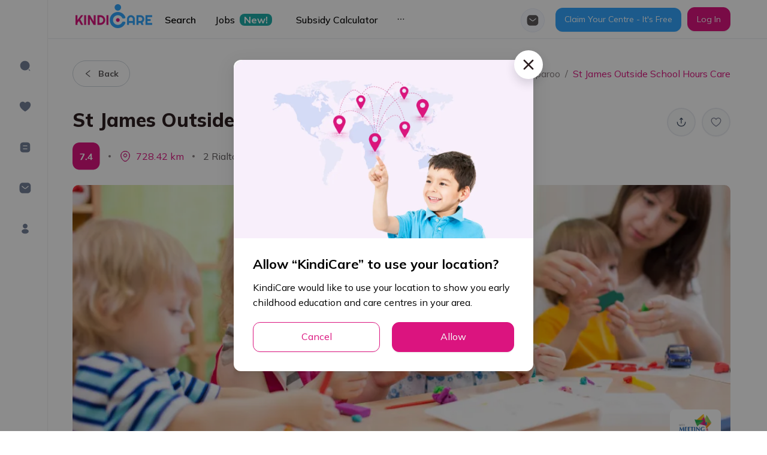

--- FILE ---
content_type: application/javascript
request_url: https://kindicare.com/_next/static/chunks/921-5296e6c6f7d29e9d.js
body_size: 94594
content:
(self.webpackChunk_N_E=self.webpackChunk_N_E||[]).push([[921],{82826:function(t,e,n){"use strict";n.d(e,{Z:function(){return u}});var r=n(1413),o=n(67294),i={icon:{tag:"svg",attrs:{viewBox:"64 64 896 896",focusable:"false"},children:[{tag:"path",attrs:{d:"M872 474H286.9l350.2-304c5.6-4.9 2.2-14-5.2-14h-88.5c-3.9 0-7.6 1.4-10.5 3.9L155 487.8a31.96 31.96 0 000 48.3L535.1 866c1.5 1.3 3.3 2 5.2 2h91.5c7.4 0 10.8-9.2 5.2-14L286.9 550H872c4.4 0 8-3.6 8-8v-60c0-4.4-3.6-8-8-8z"}}]},name:"arrow-left",theme:"outlined"},a=n(84089),c=function(t,e){return o.createElement(a.Z,(0,r.Z)((0,r.Z)({},t),{},{ref:e,icon:i}))};c.displayName="ArrowLeftOutlined";var u=o.forwardRef(c)},87603:function(t,e,n){"use strict";n.d(e,{Z:function(){return u}});var r=n(1413),o=n(67294),i={icon:{tag:"svg",attrs:{viewBox:"64 64 896 896",focusable:"false"},children:[{tag:"path",attrs:{d:"M869 487.8L491.2 159.9c-2.9-2.5-6.6-3.9-10.5-3.9h-88.5c-7.4 0-10.8 9.2-5.2 14l350.2 304H152c-4.4 0-8 3.6-8 8v60c0 4.4 3.6 8 8 8h585.1L386.9 854c-5.6 4.9-2.2 14 5.2 14h91.5c1.9 0 3.8-.7 5.2-2L869 536.2a32.07 32.07 0 000-48.4z"}}]},name:"arrow-right",theme:"outlined"},a=n(84089),c=function(t,e){return o.createElement(a.Z,(0,r.Z)((0,r.Z)({},t),{},{ref:e,icon:i}))};c.displayName="ArrowRightOutlined";var u=o.forwardRef(c)},33258:function(t){var e={px:{px:1,cm:96/2.54,mm:96/25.4,in:96,pt:96/72,pc:16},cm:{px:2.54/96,cm:1,mm:.1,in:2.54,pt:2.54/72,pc:2.54/6},mm:{px:25.4/96,cm:10,mm:1,in:25.4,pt:25.4/72,pc:25.4/6},in:{px:1/96,cm:1/2.54,mm:1/25.4,in:1,pt:1/72,pc:1/6},pt:{px:.75,cm:72/2.54,mm:72/25.4,in:72,pt:1,pc:12},pc:{px:6/96,cm:6/2.54,mm:6/25.4,in:6,pt:6/72,pc:1},deg:{deg:1,grad:.9,rad:180/Math.PI,turn:360},grad:{deg:400/360,grad:1,rad:200/Math.PI,turn:400},rad:{deg:Math.PI/180,grad:Math.PI/200,rad:1,turn:2*Math.PI},turn:{deg:1/360,grad:1/400,rad:.5/Math.PI,turn:1},s:{s:1,ms:.001},ms:{s:1e3,ms:1},Hz:{Hz:1,kHz:1e3},kHz:{Hz:.001,kHz:1},dpi:{dpi:1,dpcm:1/2.54,dppx:1/96},dpcm:{dpi:2.54,dpcm:1,dppx:2.54/96},dppx:{dpi:96,dpcm:96/2.54,dppx:1}};t.exports=function(t,n,r,o){if(!e.hasOwnProperty(r))throw new Error("Cannot convert to "+r);if(!e[r].hasOwnProperty(n))throw new Error("Cannot convert from "+n+" to "+r);var i=e[r][n]*t;return!1!==o?(o=Math.pow(10,parseInt(o)||5),Math.round(i*o)/o):i}},11108:function(t,e){"use strict";const n=Math.PI,r=2*n,o=1e-6,i=r-o;function a(){this._x0=this._y0=this._x1=this._y1=null,this._=""}function c(){return new a}a.prototype=c.prototype={constructor:a,moveTo:function(t,e){this._+="M"+(this._x0=this._x1=+t)+","+(this._y0=this._y1=+e)},closePath:function(){null!==this._x1&&(this._x1=this._x0,this._y1=this._y0,this._+="Z")},lineTo:function(t,e){this._+="L"+(this._x1=+t)+","+(this._y1=+e)},quadraticCurveTo:function(t,e,n,r){this._+="Q"+ +t+","+ +e+","+(this._x1=+n)+","+(this._y1=+r)},bezierCurveTo:function(t,e,n,r,o,i){this._+="C"+ +t+","+ +e+","+ +n+","+ +r+","+(this._x1=+o)+","+(this._y1=+i)},arcTo:function(t,e,r,i,a){t=+t,e=+e,r=+r,i=+i,a=+a;var c=this._x1,u=this._y1,s=r-t,l=i-e,f=c-t,h=u-e,p=f*f+h*h;if(a<0)throw new Error("negative radius: "+a);if(null===this._x1)this._+="M"+(this._x1=t)+","+(this._y1=e);else if(p>o)if(Math.abs(h*s-l*f)>o&&a){var d=r-c,y=i-u,v=s*s+l*l,g=d*d+y*y,m=Math.sqrt(v),b=Math.sqrt(p),x=a*Math.tan((n-Math.acos((v+p-g)/(2*m*b)))/2),w=x/b,O=x/m;Math.abs(w-1)>o&&(this._+="L"+(t+w*f)+","+(e+w*h)),this._+="A"+a+","+a+",0,0,"+ +(h*d>f*y)+","+(this._x1=t+O*s)+","+(this._y1=e+O*l)}else this._+="L"+(this._x1=t)+","+(this._y1=e);else;},arc:function(t,e,a,c,u,s){t=+t,e=+e,s=!!s;var l=(a=+a)*Math.cos(c),f=a*Math.sin(c),h=t+l,p=e+f,d=1^s,y=s?c-u:u-c;if(a<0)throw new Error("negative radius: "+a);null===this._x1?this._+="M"+h+","+p:(Math.abs(this._x1-h)>o||Math.abs(this._y1-p)>o)&&(this._+="L"+h+","+p),a&&(y<0&&(y=y%r+r),y>i?this._+="A"+a+","+a+",0,1,"+d+","+(t-l)+","+(e-f)+"A"+a+","+a+",0,1,"+d+","+(this._x1=h)+","+(this._y1=p):y>o&&(this._+="A"+a+","+a+",0,"+ +(y>=n)+","+d+","+(this._x1=t+a*Math.cos(u))+","+(this._y1=e+a*Math.sin(u))))},rect:function(t,e,n,r){this._+="M"+(this._x0=this._x1=+t)+","+(this._y0=this._y1=+e)+"h"+ +n+"v"+ +r+"h"+-n+"Z"},toString:function(){return this._}},e.Z=c},98844:function(t,e,n){"use strict";function r(t,e,n){t=+t,e=+e,n=(o=arguments.length)<2?(e=t,t=0,1):o<3?1:+n;for(var r=-1,o=0|Math.max(0,Math.ceil((e-t)/n)),i=new Array(o);++r<o;)i[r]=t+r*n;return i}n.d(e,{Z:function(){return a},x:function(){return u}});var o=n(48348),i=n(57603);function a(){var t,e,n=(0,i.Z)().unknown(void 0),c=n.domain,u=n.range,s=0,l=1,f=!1,h=0,p=0,d=.5;function y(){var n=c().length,o=l<s,i=o?l:s,a=o?s:l;t=(a-i)/Math.max(1,n-h+2*p),f&&(t=Math.floor(t)),i+=(a-i-t*(n-h))*d,e=t*(1-h),f&&(i=Math.round(i),e=Math.round(e));var y=r(n).map((function(e){return i+t*e}));return u(o?y.reverse():y)}return delete n.unknown,n.domain=function(t){return arguments.length?(c(t),y()):c()},n.range=function(t){return arguments.length?([s,l]=t,s=+s,l=+l,y()):[s,l]},n.rangeRound=function(t){return[s,l]=t,s=+s,l=+l,f=!0,y()},n.bandwidth=function(){return e},n.step=function(){return t},n.round=function(t){return arguments.length?(f=!!t,y()):f},n.padding=function(t){return arguments.length?(h=Math.min(1,p=+t),y()):h},n.paddingInner=function(t){return arguments.length?(h=Math.min(1,t),y()):h},n.paddingOuter=function(t){return arguments.length?(p=+t,y()):p},n.align=function(t){return arguments.length?(d=Math.max(0,Math.min(1,t)),y()):d},n.copy=function(){return a(c(),[s,l]).round(f).paddingInner(h).paddingOuter(p).align(d)},o.o.apply(y(),arguments)}function c(t){var e=t.copy;return t.padding=t.paddingOuter,delete t.paddingInner,delete t.paddingOuter,t.copy=function(){return c(e())},t}function u(){return c(a.apply(null,arguments).paddingInner(1))}},48348:function(t,e,n){"use strict";function r(t,e){switch(arguments.length){case 0:break;case 1:this.range(t);break;default:this.range(e).domain(t)}return this}function o(t,e){switch(arguments.length){case 0:break;case 1:"function"===typeof t?this.interpolator(t):this.range(t);break;default:this.domain(t),"function"===typeof e?this.interpolator(e):this.range(e)}return this}n.d(e,{o:function(){return r},O:function(){return o}})},57603:function(t,e,n){"use strict";n.d(e,{O:function(){return o},Z:function(){return i}});var r=n(48348);const o=Symbol("implicit");function i(){var t=new Map,e=[],n=[],a=o;function c(r){var i=r+"",c=t.get(i);if(!c){if(a!==o)return a;t.set(i,c=e.push(r))}return n[(c-1)%n.length]}return c.domain=function(n){if(!arguments.length)return e.slice();e=[],t=new Map;for(const r of n){const n=r+"";t.has(n)||t.set(n,e.push(r))}return c},c.range=function(t){return arguments.length?(n=Array.from(t),c):n.slice()},c.unknown=function(t){return arguments.length?(a=t,c):a},c.copy=function(){return i(e,n).unknown(a)},r.o.apply(c,arguments),c}},5742:function(t,e,n){"use strict";n.d(e,{Z:function(){return r}});Array.prototype.slice;function r(t){return"object"===typeof t&&"length"in t?t:Array.from(t)}},93072:function(t,e,n){"use strict";function r(t){return function(){return t}}n.d(e,{Z:function(){return r}})},29887:function(t,e,n){var r;!function(o){"use strict";var i,a=1e9,c={precision:20,rounding:4,toExpNeg:-7,toExpPos:21,LN10:"2.302585092994045684017991454684364207601101488628772976033327900967572609677352480235997205089598298341967784042286"},u=!0,s="[DecimalError] ",l=s+"Invalid argument: ",f=s+"Exponent out of range: ",h=Math.floor,p=Math.pow,d=/^(\d+(\.\d*)?|\.\d+)(e[+-]?\d+)?$/i,y=1e7,v=9007199254740991,g=h(1286742750677284.5),m={};function b(t,e){var n,r,o,i,a,c,s,l,f=t.constructor,h=f.precision;if(!t.s||!e.s)return e.s||(e=new f(t)),u?A(e,h):e;if(s=t.d,l=e.d,a=t.e,o=e.e,s=s.slice(),i=a-o){for(i<0?(r=s,i=-i,c=l.length):(r=l,o=a,c=s.length),i>(c=(a=Math.ceil(h/7))>c?a+1:c+1)&&(i=c,r.length=1),r.reverse();i--;)r.push(0);r.reverse()}for((c=s.length)-(i=l.length)<0&&(i=c,r=l,l=s,s=r),n=0;i;)n=(s[--i]=s[i]+l[i]+n)/y|0,s[i]%=y;for(n&&(s.unshift(n),++o),c=s.length;0==s[--c];)s.pop();return e.d=s,e.e=o,u?A(e,h):e}function x(t,e,n){if(t!==~~t||t<e||t>n)throw Error(l+t)}function w(t){var e,n,r,o=t.length-1,i="",a=t[0];if(o>0){for(i+=a,e=1;e<o;e++)(n=7-(r=t[e]+"").length)&&(i+=k(n)),i+=r;(n=7-(r=(a=t[e])+"").length)&&(i+=k(n))}else if(0===a)return"0";for(;a%10===0;)a/=10;return i+a}m.absoluteValue=m.abs=function(){var t=new this.constructor(this);return t.s&&(t.s=1),t},m.comparedTo=m.cmp=function(t){var e,n,r,o,i=this;if(t=new i.constructor(t),i.s!==t.s)return i.s||-t.s;if(i.e!==t.e)return i.e>t.e^i.s<0?1:-1;for(e=0,n=(r=i.d.length)<(o=t.d.length)?r:o;e<n;++e)if(i.d[e]!==t.d[e])return i.d[e]>t.d[e]^i.s<0?1:-1;return r===o?0:r>o^i.s<0?1:-1},m.decimalPlaces=m.dp=function(){var t=this,e=t.d.length-1,n=7*(e-t.e);if(e=t.d[e])for(;e%10==0;e/=10)n--;return n<0?0:n},m.dividedBy=m.div=function(t){return O(this,new this.constructor(t))},m.dividedToIntegerBy=m.idiv=function(t){var e=this.constructor;return A(O(this,new e(t),0,1),e.precision)},m.equals=m.eq=function(t){return!this.cmp(t)},m.exponent=function(){return E(this)},m.greaterThan=m.gt=function(t){return this.cmp(t)>0},m.greaterThanOrEqualTo=m.gte=function(t){return this.cmp(t)>=0},m.isInteger=m.isint=function(){return this.e>this.d.length-2},m.isNegative=m.isneg=function(){return this.s<0},m.isPositive=m.ispos=function(){return this.s>0},m.isZero=function(){return 0===this.s},m.lessThan=m.lt=function(t){return this.cmp(t)<0},m.lessThanOrEqualTo=m.lte=function(t){return this.cmp(t)<1},m.logarithm=m.log=function(t){var e,n=this,r=n.constructor,o=r.precision,a=o+5;if(void 0===t)t=new r(10);else if((t=new r(t)).s<1||t.eq(i))throw Error(s+"NaN");if(n.s<1)throw Error(s+(n.s?"NaN":"-Infinity"));return n.eq(i)?new r(0):(u=!1,e=O(M(n,a),M(t,a),a),u=!0,A(e,o))},m.minus=m.sub=function(t){var e=this;return t=new e.constructor(t),e.s==t.s?P(e,t):b(e,(t.s=-t.s,t))},m.modulo=m.mod=function(t){var e,n=this,r=n.constructor,o=r.precision;if(!(t=new r(t)).s)throw Error(s+"NaN");return n.s?(u=!1,e=O(n,t,0,1).times(t),u=!0,n.minus(e)):A(new r(n),o)},m.naturalExponential=m.exp=function(){return _(this)},m.naturalLogarithm=m.ln=function(){return M(this)},m.negated=m.neg=function(){var t=new this.constructor(this);return t.s=-t.s||0,t},m.plus=m.add=function(t){var e=this;return t=new e.constructor(t),e.s==t.s?b(e,t):P(e,(t.s=-t.s,t))},m.precision=m.sd=function(t){var e,n,r,o=this;if(void 0!==t&&t!==!!t&&1!==t&&0!==t)throw Error(l+t);if(e=E(o)+1,n=7*(r=o.d.length-1)+1,r=o.d[r]){for(;r%10==0;r/=10)n--;for(r=o.d[0];r>=10;r/=10)n++}return t&&e>n?e:n},m.squareRoot=m.sqrt=function(){var t,e,n,r,o,i,a,c=this,l=c.constructor;if(c.s<1){if(!c.s)return new l(0);throw Error(s+"NaN")}for(t=E(c),u=!1,0==(o=Math.sqrt(+c))||o==1/0?(((e=w(c.d)).length+t)%2==0&&(e+="0"),o=Math.sqrt(e),t=h((t+1)/2)-(t<0||t%2),r=new l(e=o==1/0?"5e"+t:(e=o.toExponential()).slice(0,e.indexOf("e")+1)+t)):r=new l(o.toString()),o=a=(n=l.precision)+3;;)if(r=(i=r).plus(O(c,i,a+2)).times(.5),w(i.d).slice(0,a)===(e=w(r.d)).slice(0,a)){if(e=e.slice(a-3,a+1),o==a&&"4999"==e){if(A(i,n+1,0),i.times(i).eq(c)){r=i;break}}else if("9999"!=e)break;a+=4}return u=!0,A(r,n)},m.times=m.mul=function(t){var e,n,r,o,i,a,c,s,l,f=this,h=f.constructor,p=f.d,d=(t=new h(t)).d;if(!f.s||!t.s)return new h(0);for(t.s*=f.s,n=f.e+t.e,(s=p.length)<(l=d.length)&&(i=p,p=d,d=i,a=s,s=l,l=a),i=[],r=a=s+l;r--;)i.push(0);for(r=l;--r>=0;){for(e=0,o=s+r;o>r;)c=i[o]+d[r]*p[o-r-1]+e,i[o--]=c%y|0,e=c/y|0;i[o]=(i[o]+e)%y|0}for(;!i[--a];)i.pop();return e?++n:i.shift(),t.d=i,t.e=n,u?A(t,h.precision):t},m.toDecimalPlaces=m.todp=function(t,e){var n=this,r=n.constructor;return n=new r(n),void 0===t?n:(x(t,0,a),void 0===e?e=r.rounding:x(e,0,8),A(n,t+E(n)+1,e))},m.toExponential=function(t,e){var n,r=this,o=r.constructor;return void 0===t?n=T(r,!0):(x(t,0,a),void 0===e?e=o.rounding:x(e,0,8),n=T(r=A(new o(r),t+1,e),!0,t+1)),n},m.toFixed=function(t,e){var n,r,o=this,i=o.constructor;return void 0===t?T(o):(x(t,0,a),void 0===e?e=i.rounding:x(e,0,8),n=T((r=A(new i(o),t+E(o)+1,e)).abs(),!1,t+E(r)+1),o.isneg()&&!o.isZero()?"-"+n:n)},m.toInteger=m.toint=function(){var t=this,e=t.constructor;return A(new e(t),E(t)+1,e.rounding)},m.toNumber=function(){return+this},m.toPower=m.pow=function(t){var e,n,r,o,a,c,l=this,f=l.constructor,p=+(t=new f(t));if(!t.s)return new f(i);if(!(l=new f(l)).s){if(t.s<1)throw Error(s+"Infinity");return l}if(l.eq(i))return l;if(r=f.precision,t.eq(i))return A(l,r);if(c=(e=t.e)>=(n=t.d.length-1),a=l.s,c){if((n=p<0?-p:p)<=v){for(o=new f(i),e=Math.ceil(r/7+4),u=!1;n%2&&C((o=o.times(l)).d,e),0!==(n=h(n/2));)C((l=l.times(l)).d,e);return u=!0,t.s<0?new f(i).div(o):A(o,r)}}else if(a<0)throw Error(s+"NaN");return a=a<0&&1&t.d[Math.max(e,n)]?-1:1,l.s=1,u=!1,o=t.times(M(l,r+12)),u=!0,(o=_(o)).s=a,o},m.toPrecision=function(t,e){var n,r,o=this,i=o.constructor;return void 0===t?r=T(o,(n=E(o))<=i.toExpNeg||n>=i.toExpPos):(x(t,1,a),void 0===e?e=i.rounding:x(e,0,8),r=T(o=A(new i(o),t,e),t<=(n=E(o))||n<=i.toExpNeg,t)),r},m.toSignificantDigits=m.tosd=function(t,e){var n=this.constructor;return void 0===t?(t=n.precision,e=n.rounding):(x(t,1,a),void 0===e?e=n.rounding:x(e,0,8)),A(new n(this),t,e)},m.toString=m.valueOf=m.val=m.toJSON=function(){var t=this,e=E(t),n=t.constructor;return T(t,e<=n.toExpNeg||e>=n.toExpPos)};var O=function(){function t(t,e){var n,r=0,o=t.length;for(t=t.slice();o--;)n=t[o]*e+r,t[o]=n%y|0,r=n/y|0;return r&&t.unshift(r),t}function e(t,e,n,r){var o,i;if(n!=r)i=n>r?1:-1;else for(o=i=0;o<n;o++)if(t[o]!=e[o]){i=t[o]>e[o]?1:-1;break}return i}function n(t,e,n){for(var r=0;n--;)t[n]-=r,r=t[n]<e[n]?1:0,t[n]=r*y+t[n]-e[n];for(;!t[0]&&t.length>1;)t.shift()}return function(r,o,i,a){var c,u,l,f,h,p,d,v,g,m,b,x,w,O,_,S,k,M,j=r.constructor,P=r.s==o.s?1:-1,T=r.d,C=o.d;if(!r.s)return new j(r);if(!o.s)throw Error(s+"Division by zero");for(u=r.e-o.e,k=C.length,_=T.length,v=(d=new j(P)).d=[],l=0;C[l]==(T[l]||0);)++l;if(C[l]>(T[l]||0)&&--u,(x=null==i?i=j.precision:a?i+(E(r)-E(o))+1:i)<0)return new j(0);if(x=x/7+2|0,l=0,1==k)for(f=0,C=C[0],x++;(l<_||f)&&x--;l++)w=f*y+(T[l]||0),v[l]=w/C|0,f=w%C|0;else{for((f=y/(C[0]+1)|0)>1&&(C=t(C,f),T=t(T,f),k=C.length,_=T.length),O=k,m=(g=T.slice(0,k)).length;m<k;)g[m++]=0;(M=C.slice()).unshift(0),S=C[0],C[1]>=y/2&&++S;do{f=0,(c=e(C,g,k,m))<0?(b=g[0],k!=m&&(b=b*y+(g[1]||0)),(f=b/S|0)>1?(f>=y&&(f=y-1),1==(c=e(h=t(C,f),g,p=h.length,m=g.length))&&(f--,n(h,k<p?M:C,p))):(0==f&&(c=f=1),h=C.slice()),(p=h.length)<m&&h.unshift(0),n(g,h,m),-1==c&&(c=e(C,g,k,m=g.length))<1&&(f++,n(g,k<m?M:C,m)),m=g.length):0===c&&(f++,g=[0]),v[l++]=f,c&&g[0]?g[m++]=T[O]||0:(g=[T[O]],m=1)}while((O++<_||void 0!==g[0])&&x--)}return v[0]||v.shift(),d.e=u,A(d,a?i+E(d)+1:i)}}();function _(t,e){var n,r,o,a,c,s=0,l=0,h=t.constructor,d=h.precision;if(E(t)>16)throw Error(f+E(t));if(!t.s)return new h(i);for(null==e?(u=!1,c=d):c=e,a=new h(.03125);t.abs().gte(.1);)t=t.times(a),l+=5;for(c+=Math.log(p(2,l))/Math.LN10*2+5|0,n=r=o=new h(i),h.precision=c;;){if(r=A(r.times(t),c),n=n.times(++s),w((a=o.plus(O(r,n,c))).d).slice(0,c)===w(o.d).slice(0,c)){for(;l--;)o=A(o.times(o),c);return h.precision=d,null==e?(u=!0,A(o,d)):o}o=a}}function E(t){for(var e=7*t.e,n=t.d[0];n>=10;n/=10)e++;return e}function S(t,e,n){if(e>t.LN10.sd())throw u=!0,n&&(t.precision=n),Error(s+"LN10 precision limit exceeded");return A(new t(t.LN10),e)}function k(t){for(var e="";t--;)e+="0";return e}function M(t,e){var n,r,o,a,c,l,f,h,p,d=1,y=t,v=y.d,g=y.constructor,m=g.precision;if(y.s<1)throw Error(s+(y.s?"NaN":"-Infinity"));if(y.eq(i))return new g(0);if(null==e?(u=!1,h=m):h=e,y.eq(10))return null==e&&(u=!0),S(g,h);if(h+=10,g.precision=h,r=(n=w(v)).charAt(0),a=E(y),!(Math.abs(a)<15e14))return f=S(g,h+2,m).times(a+""),y=M(new g(r+"."+n.slice(1)),h-10).plus(f),g.precision=m,null==e?(u=!0,A(y,m)):y;for(;r<7&&1!=r||1==r&&n.charAt(1)>3;)r=(n=w((y=y.times(t)).d)).charAt(0),d++;for(a=E(y),r>1?(y=new g("0."+n),a++):y=new g(r+"."+n.slice(1)),l=c=y=O(y.minus(i),y.plus(i),h),p=A(y.times(y),h),o=3;;){if(c=A(c.times(p),h),w((f=l.plus(O(c,new g(o),h))).d).slice(0,h)===w(l.d).slice(0,h))return l=l.times(2),0!==a&&(l=l.plus(S(g,h+2,m).times(a+""))),l=O(l,new g(d),h),g.precision=m,null==e?(u=!0,A(l,m)):l;l=f,o+=2}}function j(t,e){var n,r,o;for((n=e.indexOf("."))>-1&&(e=e.replace(".","")),(r=e.search(/e/i))>0?(n<0&&(n=r),n+=+e.slice(r+1),e=e.substring(0,r)):n<0&&(n=e.length),r=0;48===e.charCodeAt(r);)++r;for(o=e.length;48===e.charCodeAt(o-1);)--o;if(e=e.slice(r,o)){if(o-=r,n=n-r-1,t.e=h(n/7),t.d=[],r=(n+1)%7,n<0&&(r+=7),r<o){for(r&&t.d.push(+e.slice(0,r)),o-=7;r<o;)t.d.push(+e.slice(r,r+=7));r=7-(e=e.slice(r)).length}else r-=o;for(;r--;)e+="0";if(t.d.push(+e),u&&(t.e>g||t.e<-g))throw Error(f+n)}else t.s=0,t.e=0,t.d=[0];return t}function A(t,e,n){var r,o,i,a,c,s,l,d,v=t.d;for(a=1,i=v[0];i>=10;i/=10)a++;if((r=e-a)<0)r+=7,o=e,l=v[d=0];else{if((d=Math.ceil((r+1)/7))>=(i=v.length))return t;for(l=i=v[d],a=1;i>=10;i/=10)a++;o=(r%=7)-7+a}if(void 0!==n&&(c=l/(i=p(10,a-o-1))%10|0,s=e<0||void 0!==v[d+1]||l%i,s=n<4?(c||s)&&(0==n||n==(t.s<0?3:2)):c>5||5==c&&(4==n||s||6==n&&(r>0?o>0?l/p(10,a-o):0:v[d-1])%10&1||n==(t.s<0?8:7))),e<1||!v[0])return s?(i=E(t),v.length=1,e=e-i-1,v[0]=p(10,(7-e%7)%7),t.e=h(-e/7)||0):(v.length=1,v[0]=t.e=t.s=0),t;if(0==r?(v.length=d,i=1,d--):(v.length=d+1,i=p(10,7-r),v[d]=o>0?(l/p(10,a-o)%p(10,o)|0)*i:0),s)for(;;){if(0==d){(v[0]+=i)==y&&(v[0]=1,++t.e);break}if(v[d]+=i,v[d]!=y)break;v[d--]=0,i=1}for(r=v.length;0===v[--r];)v.pop();if(u&&(t.e>g||t.e<-g))throw Error(f+E(t));return t}function P(t,e){var n,r,o,i,a,c,s,l,f,h,p=t.constructor,d=p.precision;if(!t.s||!e.s)return e.s?e.s=-e.s:e=new p(t),u?A(e,d):e;if(s=t.d,h=e.d,r=e.e,l=t.e,s=s.slice(),a=l-r){for((f=a<0)?(n=s,a=-a,c=h.length):(n=h,r=l,c=s.length),a>(o=Math.max(Math.ceil(d/7),c)+2)&&(a=o,n.length=1),n.reverse(),o=a;o--;)n.push(0);n.reverse()}else{for((f=(o=s.length)<(c=h.length))&&(c=o),o=0;o<c;o++)if(s[o]!=h[o]){f=s[o]<h[o];break}a=0}for(f&&(n=s,s=h,h=n,e.s=-e.s),c=s.length,o=h.length-c;o>0;--o)s[c++]=0;for(o=h.length;o>a;){if(s[--o]<h[o]){for(i=o;i&&0===s[--i];)s[i]=y-1;--s[i],s[o]+=y}s[o]-=h[o]}for(;0===s[--c];)s.pop();for(;0===s[0];s.shift())--r;return s[0]?(e.d=s,e.e=r,u?A(e,d):e):new p(0)}function T(t,e,n){var r,o=E(t),i=w(t.d),a=i.length;return e?(n&&(r=n-a)>0?i=i.charAt(0)+"."+i.slice(1)+k(r):a>1&&(i=i.charAt(0)+"."+i.slice(1)),i=i+(o<0?"e":"e+")+o):o<0?(i="0."+k(-o-1)+i,n&&(r=n-a)>0&&(i+=k(r))):o>=a?(i+=k(o+1-a),n&&(r=n-o-1)>0&&(i=i+"."+k(r))):((r=o+1)<a&&(i=i.slice(0,r)+"."+i.slice(r)),n&&(r=n-a)>0&&(o+1===a&&(i+="."),i+=k(r))),t.s<0?"-"+i:i}function C(t,e){if(t.length>e)return t.length=e,!0}function I(t){if(!t||"object"!==typeof t)throw Error(s+"Object expected");var e,n,r,o=["precision",1,a,"rounding",0,8,"toExpNeg",-1/0,0,"toExpPos",0,1/0];for(e=0;e<o.length;e+=3)if(void 0!==(r=t[n=o[e]])){if(!(h(r)===r&&r>=o[e+1]&&r<=o[e+2]))throw Error(l+n+": "+r);this[n]=r}if(void 0!==(r=t[n="LN10"])){if(r!=Math.LN10)throw Error(l+n+": "+r);this[n]=new this(r)}return this}(c=function t(e){var n,r,o;function i(t){var e=this;if(!(e instanceof i))return new i(t);if(e.constructor=i,t instanceof i)return e.s=t.s,e.e=t.e,void(e.d=(t=t.d)?t.slice():t);if("number"===typeof t){if(0*t!==0)throw Error(l+t);if(t>0)e.s=1;else{if(!(t<0))return e.s=0,e.e=0,void(e.d=[0]);t=-t,e.s=-1}return t===~~t&&t<1e7?(e.e=0,void(e.d=[t])):j(e,t.toString())}if("string"!==typeof t)throw Error(l+t);if(45===t.charCodeAt(0)?(t=t.slice(1),e.s=-1):e.s=1,!d.test(t))throw Error(l+t);j(e,t)}if(i.prototype=m,i.ROUND_UP=0,i.ROUND_DOWN=1,i.ROUND_CEIL=2,i.ROUND_FLOOR=3,i.ROUND_HALF_UP=4,i.ROUND_HALF_DOWN=5,i.ROUND_HALF_EVEN=6,i.ROUND_HALF_CEIL=7,i.ROUND_HALF_FLOOR=8,i.clone=t,i.config=i.set=I,void 0===e&&(e={}),e)for(o=["precision","rounding","toExpNeg","toExpPos","LN10"],n=0;n<o.length;)e.hasOwnProperty(r=o[n++])||(e[r]=this[r]);return i.config(e),i}(c)).default=c.Decimal=c,i=new c(1),void 0===(r=function(){return c}.call(e,n,e,t))||(t.exports=r)}()},98141:function(t,e,n){"use strict";var r=n(64836);e.__esModule=!0,e.default=function(t,e){t.classList?t.classList.add(e):(0,o.default)(t,e)||("string"===typeof t.className?t.className=t.className+" "+e:t.setAttribute("class",(t.className&&t.className.baseVal||"")+" "+e))};var o=r(n(90404));t.exports=e.default},90404:function(t,e){"use strict";e.__esModule=!0,e.default=function(t,e){return t.classList?!!e&&t.classList.contains(e):-1!==(" "+(t.className.baseVal||t.className)+" ").indexOf(" "+e+" ")},t.exports=e.default},10602:function(t){"use strict";function e(t,e){return t.replace(new RegExp("(^|\\s)"+e+"(?:\\s|$)","g"),"$1").replace(/\s+/g," ").replace(/^\s*|\s*$/g,"")}t.exports=function(t,n){t.classList?t.classList.remove(n):"string"===typeof t.className?t.className=e(t.className,n):t.setAttribute("class",e(t.className&&t.className.baseVal||"",n))}},26729:function(t){"use strict";var e=Object.prototype.hasOwnProperty,n="~";function r(){}function o(t,e,n){this.fn=t,this.context=e,this.once=n||!1}function i(t,e,r,i,a){if("function"!==typeof r)throw new TypeError("The listener must be a function");var c=new o(r,i||t,a),u=n?n+e:e;return t._events[u]?t._events[u].fn?t._events[u]=[t._events[u],c]:t._events[u].push(c):(t._events[u]=c,t._eventsCount++),t}function a(t,e){0===--t._eventsCount?t._events=new r:delete t._events[e]}function c(){this._events=new r,this._eventsCount=0}Object.create&&(r.prototype=Object.create(null),(new r).__proto__||(n=!1)),c.prototype.eventNames=function(){var t,r,o=[];if(0===this._eventsCount)return o;for(r in t=this._events)e.call(t,r)&&o.push(n?r.slice(1):r);return Object.getOwnPropertySymbols?o.concat(Object.getOwnPropertySymbols(t)):o},c.prototype.listeners=function(t){var e=n?n+t:t,r=this._events[e];if(!r)return[];if(r.fn)return[r.fn];for(var o=0,i=r.length,a=new Array(i);o<i;o++)a[o]=r[o].fn;return a},c.prototype.listenerCount=function(t){var e=n?n+t:t,r=this._events[e];return r?r.fn?1:r.length:0},c.prototype.emit=function(t,e,r,o,i,a){var c=n?n+t:t;if(!this._events[c])return!1;var u,s,l=this._events[c],f=arguments.length;if(l.fn){switch(l.once&&this.removeListener(t,l.fn,void 0,!0),f){case 1:return l.fn.call(l.context),!0;case 2:return l.fn.call(l.context,e),!0;case 3:return l.fn.call(l.context,e,r),!0;case 4:return l.fn.call(l.context,e,r,o),!0;case 5:return l.fn.call(l.context,e,r,o,i),!0;case 6:return l.fn.call(l.context,e,r,o,i,a),!0}for(s=1,u=new Array(f-1);s<f;s++)u[s-1]=arguments[s];l.fn.apply(l.context,u)}else{var h,p=l.length;for(s=0;s<p;s++)switch(l[s].once&&this.removeListener(t,l[s].fn,void 0,!0),f){case 1:l[s].fn.call(l[s].context);break;case 2:l[s].fn.call(l[s].context,e);break;case 3:l[s].fn.call(l[s].context,e,r);break;case 4:l[s].fn.call(l[s].context,e,r,o);break;default:if(!u)for(h=1,u=new Array(f-1);h<f;h++)u[h-1]=arguments[h];l[s].fn.apply(l[s].context,u)}}return!0},c.prototype.on=function(t,e,n){return i(this,t,e,n,!1)},c.prototype.once=function(t,e,n){return i(this,t,e,n,!0)},c.prototype.removeListener=function(t,e,r,o){var i=n?n+t:t;if(!this._events[i])return this;if(!e)return a(this,i),this;var c=this._events[i];if(c.fn)c.fn!==e||o&&!c.once||r&&c.context!==r||a(this,i);else{for(var u=0,s=[],l=c.length;u<l;u++)(c[u].fn!==e||o&&!c[u].once||r&&c[u].context!==r)&&s.push(c[u]);s.length?this._events[i]=1===s.length?s[0]:s:a(this,i)}return this},c.prototype.removeAllListeners=function(t){var e;return t?(e=n?n+t:t,this._events[e]&&a(this,e)):(this._events=new r,this._eventsCount=0),this},c.prototype.off=c.prototype.removeListener,c.prototype.addListener=c.prototype.on,c.prefixed=n,c.EventEmitter=c,t.exports=c},58367:function(t,e){!function(t){"use strict";var e="function"===typeof WeakSet,n=Object.keys;function r(t,e){return t===e||t!==t&&e!==e}function o(t){return t.constructor===Object||null==t.constructor}function i(t){return!!t&&"function"===typeof t.then}function a(t){return!(!t||!t.$$typeof)}function c(){var t=[];return{add:function(e){t.push(e)},has:function(e){return-1!==t.indexOf(e)}}}var u=e?function(){return new WeakSet}:c;function s(t){return function(e){var n=t||e;return function(t,e,r){void 0===r&&(r=u());var o=!!t&&"object"===typeof t,i=!!e&&"object"===typeof e;if(o||i){var a=o&&r.has(t),c=i&&r.has(e);if(a||c)return a&&c;o&&r.add(t),i&&r.add(e)}return n(t,e,r)}}}function l(t,e,n,r){var o=t.length;if(e.length!==o)return!1;for(;o-- >0;)if(!n(t[o],e[o],r))return!1;return!0}function f(t,e,n,r){var o=t.size===e.size;if(o&&t.size){var i={};t.forEach((function(t,a){if(o){var c=!1,u=0;e.forEach((function(e,o){c||i[u]||(c=n(a,o,r)&&n(t,e,r))&&(i[u]=!0),u++})),o=c}}))}return o}var h="_owner",p=Function.prototype.bind.call(Function.prototype.call,Object.prototype.hasOwnProperty);function d(t,e,r,o){var i=n(t),c=i.length;if(n(e).length!==c)return!1;if(c)for(var u=void 0;c-- >0;){if((u=i[c])===h){var s=a(t),l=a(e);if((s||l)&&s!==l)return!1}if(!p(e,u)||!r(t[u],e[u],o))return!1}return!0}function y(t,e){return t.source===e.source&&t.global===e.global&&t.ignoreCase===e.ignoreCase&&t.multiline===e.multiline&&t.unicode===e.unicode&&t.sticky===e.sticky&&t.lastIndex===e.lastIndex}function v(t,e,n,r){var o=t.size===e.size;if(o&&t.size){var i={};t.forEach((function(t){if(o){var a=!1,c=0;e.forEach((function(e){a||i[c]||(a=n(t,e,r))&&(i[c]=!0),c++})),o=a}}))}return o}var g="function"===typeof Map,m="function"===typeof Set;function b(t){var e="function"===typeof t?t(n):n;function n(t,n,a){if(t===n)return!0;if(t&&n&&"object"===typeof t&&"object"===typeof n){if(o(t)&&o(n))return d(t,n,e,a);var c=Array.isArray(t),u=Array.isArray(n);return c||u?c===u&&l(t,n,e,a):(c=t instanceof Date,u=n instanceof Date,c||u?c===u&&r(t.getTime(),n.getTime()):(c=t instanceof RegExp,u=n instanceof RegExp,c||u?c===u&&y(t,n):i(t)||i(n)?t===n:g&&(c=t instanceof Map,u=n instanceof Map,c||u)?c===u&&f(t,n,e,a):m&&(c=t instanceof Set,u=n instanceof Set,c||u)?c===u&&v(t,n,e,a):d(t,n,e,a)))}return t!==t&&n!==n}return n}var x=b(),w=b((function(){return r})),O=b(s()),_=b(s(r));t.circularDeepEqual=O,t.circularShallowEqual=_,t.createCustomEqual=b,t.deepEqual=x,t.sameValueZeroEqual=r,t.shallowEqual=w,Object.defineProperty(t,"__esModule",{value:!0})}(e)},96874:function(t){t.exports=function(t,e,n){switch(n.length){case 0:return t.call(e);case 1:return t.call(e,n[0]);case 2:return t.call(e,n[0],n[1]);case 3:return t.call(e,n[0],n[1],n[2])}return t.apply(e,n)}},66193:function(t){t.exports=function(t,e){for(var n=-1,r=null==t?0:t.length;++n<r;)if(!e(t[n],n,t))return!1;return!0}},47443:function(t,e,n){var r=n(42118);t.exports=function(t,e){return!!(null==t?0:t.length)&&r(t,e,0)>-1}},1196:function(t){t.exports=function(t,e,n){for(var r=-1,o=null==t?0:t.length;++r<o;)if(n(e,t[r]))return!0;return!1}},89465:function(t,e,n){var r=n(38777);t.exports=function(t,e,n){"__proto__"==e&&r?r(t,e,{configurable:!0,enumerable:!0,value:n,writable:!0}):t[e]=n}},89881:function(t,e,n){var r=n(47816),o=n(99291)(r);t.exports=o},93239:function(t,e,n){var r=n(89881);t.exports=function(t,e){var n=!0;return r(t,(function(t,r,o){return n=!!e(t,r,o)})),n}},56029:function(t,e,n){var r=n(33448);t.exports=function(t,e,n){for(var o=-1,i=t.length;++o<i;){var a=t[o],c=e(a);if(null!=c&&(void 0===u?c===c&&!r(c):n(c,u)))var u=c,s=a}return s}},41848:function(t){t.exports=function(t,e,n,r){for(var o=t.length,i=n+(r?1:-1);r?i--:++i<o;)if(e(t[i],i,t))return i;return-1}},21078:function(t,e,n){var r=n(62488),o=n(37285);t.exports=function t(e,n,i,a,c){var u=-1,s=e.length;for(i||(i=o),c||(c=[]);++u<s;){var l=e[u];n>0&&i(l)?n>1?t(l,n-1,i,a,c):r(c,l):a||(c[c.length]=l)}return c}},28483:function(t,e,n){var r=n(25063)();t.exports=r},47816:function(t,e,n){var r=n(28483),o=n(3674);t.exports=function(t,e){return t&&r(t,e,o)}},97786:function(t,e,n){var r=n(71811),o=n(40327);t.exports=function(t,e){for(var n=0,i=(e=r(e,t)).length;null!=t&&n<i;)t=t[o(e[n++])];return n&&n==i?t:void 0}},53325:function(t){t.exports=function(t,e){return t>e}},13:function(t){t.exports=function(t,e){return null!=t&&e in Object(t)}},42118:function(t,e,n){var r=n(41848),o=n(62722),i=n(42351);t.exports=function(t,e,n){return e===e?i(t,e,n):r(t,o,n)}},2958:function(t,e,n){var r=n(46384),o=n(90939);t.exports=function(t,e,n,i){var a=n.length,c=a,u=!i;if(null==t)return!c;for(t=Object(t);a--;){var s=n[a];if(u&&s[2]?s[1]!==t[s[0]]:!(s[0]in t))return!1}for(;++a<c;){var l=(s=n[a])[0],f=t[l],h=s[1];if(u&&s[2]){if(void 0===f&&!(l in t))return!1}else{var p=new r;if(i)var d=i(f,h,l,t,e,p);if(!(void 0===d?o(h,f,3,i,p):d))return!1}}return!0}},62722:function(t){t.exports=function(t){return t!==t}},67206:function(t,e,n){var r=n(91573),o=n(16432),i=n(6557),a=n(1469),c=n(39601);t.exports=function(t){return"function"==typeof t?t:null==t?i:"object"==typeof t?a(t)?o(t[0],t[1]):r(t):c(t)}},70433:function(t){t.exports=function(t,e){return t<e}},69199:function(t,e,n){var r=n(89881),o=n(98612);t.exports=function(t,e){var n=-1,i=o(t)?Array(t.length):[];return r(t,(function(t,r,o){i[++n]=e(t,r,o)})),i}},91573:function(t,e,n){var r=n(2958),o=n(1499),i=n(42634);t.exports=function(t){var e=o(t);return 1==e.length&&e[0][2]?i(e[0][0],e[0][1]):function(n){return n===t||r(n,t,e)}}},16432:function(t,e,n){var r=n(90939),o=n(27361),i=n(79095),a=n(15403),c=n(89162),u=n(42634),s=n(40327);t.exports=function(t,e){return a(t)&&c(e)?u(s(t),e):function(n){var a=o(n,t);return void 0===a&&a===e?i(n,t):r(e,a,3)}}},82689:function(t,e,n){var r=n(29932),o=n(97786),i=n(67206),a=n(69199),c=n(71131),u=n(7518),s=n(85022),l=n(6557),f=n(1469);t.exports=function(t,e,n){e=e.length?r(e,(function(t){return f(t)?function(e){return o(e,1===t.length?t[0]:t)}:t})):[l];var h=-1;e=r(e,u(i));var p=a(t,(function(t,n,o){return{criteria:r(e,(function(e){return e(t)})),index:++h,value:t}}));return c(p,(function(t,e){return s(t,e,n)}))}},79152:function(t,e,n){var r=n(97786);t.exports=function(t){return function(e){return r(e,t)}}},40098:function(t){var e=Math.ceil,n=Math.max;t.exports=function(t,r,o,i){for(var a=-1,c=n(e((r-t)/(o||1)),0),u=Array(c);c--;)u[i?c:++a]=t,t+=o;return u}},5976:function(t,e,n){var r=n(6557),o=n(45357),i=n(30061);t.exports=function(t,e){return i(o(t,e,r),t+"")}},56560:function(t,e,n){var r=n(75703),o=n(38777),i=n(6557),a=o?function(t,e){return o(t,"toString",{configurable:!0,enumerable:!1,value:r(e),writable:!0})}:i;t.exports=a},5076:function(t,e,n){var r=n(89881);t.exports=function(t,e){var n;return r(t,(function(t,r,o){return!(n=e(t,r,o))})),!!n}},71131:function(t){t.exports=function(t,e){var n=t.length;for(t.sort(e);n--;)t[n]=t[n].value;return t}},45652:function(t,e,n){var r=n(88668),o=n(47443),i=n(1196),a=n(74757),c=n(23593),u=n(21814);t.exports=function(t,e,n){var s=-1,l=o,f=t.length,h=!0,p=[],d=p;if(n)h=!1,l=i;else if(f>=200){var y=e?null:c(t);if(y)return u(y);h=!1,l=a,d=new r}else d=e?[]:p;t:for(;++s<f;){var v=t[s],g=e?e(v):v;if(v=n||0!==v?v:0,h&&g===g){for(var m=d.length;m--;)if(d[m]===g)continue t;e&&d.push(g),p.push(v)}else l(d,g,n)||(d!==p&&d.push(g),p.push(v))}return p}},71811:function(t,e,n){var r=n(1469),o=n(15403),i=n(55514),a=n(79833);t.exports=function(t,e){return r(t)?t:o(t,e)?[t]:i(a(t))}},26393:function(t,e,n){var r=n(33448);t.exports=function(t,e){if(t!==e){var n=void 0!==t,o=null===t,i=t===t,a=r(t),c=void 0!==e,u=null===e,s=e===e,l=r(e);if(!u&&!l&&!a&&t>e||a&&c&&s&&!u&&!l||o&&c&&s||!n&&s||!i)return 1;if(!o&&!a&&!l&&t<e||l&&n&&i&&!o&&!a||u&&n&&i||!c&&i||!s)return-1}return 0}},85022:function(t,e,n){var r=n(26393);t.exports=function(t,e,n){for(var o=-1,i=t.criteria,a=e.criteria,c=i.length,u=n.length;++o<c;){var s=r(i[o],a[o]);if(s)return o>=u?s:s*("desc"==n[o]?-1:1)}return t.index-e.index}},99291:function(t,e,n){var r=n(98612);t.exports=function(t,e){return function(n,o){if(null==n)return n;if(!r(n))return t(n,o);for(var i=n.length,a=e?i:-1,c=Object(n);(e?a--:++a<i)&&!1!==o(c[a],a,c););return n}}},25063:function(t){t.exports=function(t){return function(e,n,r){for(var o=-1,i=Object(e),a=r(e),c=a.length;c--;){var u=a[t?c:++o];if(!1===n(i[u],u,i))break}return e}}},98805:function(t,e,n){var r=n(40180),o=n(62689),i=n(83140),a=n(79833);t.exports=function(t){return function(e){e=a(e);var n=o(e)?i(e):void 0,c=n?n[0]:e.charAt(0),u=n?r(n,1).join(""):e.slice(1);return c[t]()+u}}},67740:function(t,e,n){var r=n(67206),o=n(98612),i=n(3674);t.exports=function(t){return function(e,n,a){var c=Object(e);if(!o(e)){var u=r(n,3);e=i(e),n=function(t){return u(c[t],t,c)}}var s=t(e,n,a);return s>-1?c[u?e[s]:s]:void 0}}},47445:function(t,e,n){var r=n(40098),o=n(16612),i=n(18601);t.exports=function(t){return function(e,n,a){return a&&"number"!=typeof a&&o(e,n,a)&&(n=a=void 0),e=i(e),void 0===n?(n=e,e=0):n=i(n),a=void 0===a?e<n?1:-1:i(a),r(e,n,a,t)}}},23593:function(t,e,n){var r=n(58525),o=n(50308),i=n(21814),a=r&&1/i(new r([,-0]))[1]==1/0?function(t){return new r(t)}:o;t.exports=a},38777:function(t,e,n){var r=n(10852),o=function(){try{var t=r(Object,"defineProperty");return t({},"",{}),t}catch(e){}}();t.exports=o},1499:function(t,e,n){var r=n(89162),o=n(3674);t.exports=function(t){for(var e=o(t),n=e.length;n--;){var i=e[n],a=t[i];e[n]=[i,a,r(a)]}return e}},222:function(t,e,n){var r=n(71811),o=n(35694),i=n(1469),a=n(65776),c=n(41780),u=n(40327);t.exports=function(t,e,n){for(var s=-1,l=(e=r(e,t)).length,f=!1;++s<l;){var h=u(e[s]);if(!(f=null!=t&&n(t,h)))break;t=t[h]}return f||++s!=l?f:!!(l=null==t?0:t.length)&&c(l)&&a(h,l)&&(i(t)||o(t))}},37285:function(t,e,n){var r=n(62705),o=n(35694),i=n(1469),a=r?r.isConcatSpreadable:void 0;t.exports=function(t){return i(t)||o(t)||!!(a&&t&&t[a])}},16612:function(t,e,n){var r=n(77813),o=n(98612),i=n(65776),a=n(13218);t.exports=function(t,e,n){if(!a(n))return!1;var c=typeof e;return!!("number"==c?o(n)&&i(e,n.length):"string"==c&&e in n)&&r(n[e],t)}},15403:function(t,e,n){var r=n(1469),o=n(33448),i=/\.|\[(?:[^[\]]*|(["'])(?:(?!\1)[^\\]|\\.)*?\1)\]/,a=/^\w*$/;t.exports=function(t,e){if(r(t))return!1;var n=typeof t;return!("number"!=n&&"symbol"!=n&&"boolean"!=n&&null!=t&&!o(t))||(a.test(t)||!i.test(t)||null!=e&&t in Object(e))}},89162:function(t,e,n){var r=n(13218);t.exports=function(t){return t===t&&!r(t)}},42634:function(t){t.exports=function(t,e){return function(n){return null!=n&&(n[t]===e&&(void 0!==e||t in Object(n)))}}},24523:function(t,e,n){var r=n(88306);t.exports=function(t){var e=r(t,(function(t){return 500===n.size&&n.clear(),t})),n=e.cache;return e}},45357:function(t,e,n){var r=n(96874),o=Math.max;t.exports=function(t,e,n){return e=o(void 0===e?t.length-1:e,0),function(){for(var i=arguments,a=-1,c=o(i.length-e,0),u=Array(c);++a<c;)u[a]=i[e+a];a=-1;for(var s=Array(e+1);++a<e;)s[a]=i[a];return s[e]=n(u),r(t,this,s)}}},30061:function(t,e,n){var r=n(56560),o=n(21275)(r);t.exports=o},21275:function(t){var e=Date.now;t.exports=function(t){var n=0,r=0;return function(){var o=e(),i=16-(o-r);if(r=o,i>0){if(++n>=800)return arguments[0]}else n=0;return t.apply(void 0,arguments)}}},42351:function(t){t.exports=function(t,e,n){for(var r=n-1,o=t.length;++r<o;)if(t[r]===e)return r;return-1}},55514:function(t,e,n){var r=n(24523),o=/[^.[\]]+|\[(?:(-?\d+(?:\.\d+)?)|(["'])((?:(?!\2)[^\\]|\\.)*?)\2)\]|(?=(?:\.|\[\])(?:\.|\[\]|$))/g,i=/\\(\\)?/g,a=r((function(t){var e=[];return 46===t.charCodeAt(0)&&e.push(""),t.replace(o,(function(t,n,r,o){e.push(r?o.replace(i,"$1"):n||t)})),e}));t.exports=a},40327:function(t,e,n){var r=n(33448);t.exports=function(t){if("string"==typeof t||r(t))return t;var e=t+"";return"0"==e&&1/t==-Infinity?"-0":e}},75703:function(t){t.exports=function(t){return function(){return t}}},711:function(t,e,n){var r=n(66193),o=n(93239),i=n(67206),a=n(1469),c=n(16612);t.exports=function(t,e,n){var u=a(t)?r:o;return n&&c(t,e,n)&&(e=void 0),u(t,i(e,3))}},13311:function(t,e,n){var r=n(67740)(n(30998));t.exports=r},30998:function(t,e,n){var r=n(41848),o=n(67206),i=n(40554),a=Math.max;t.exports=function(t,e,n){var c=null==t?0:t.length;if(!c)return-1;var u=null==n?0:i(n);return u<0&&(u=a(c+u,0)),r(t,o(e,3),u)}},94654:function(t,e,n){var r=n(21078),o=n(35161);t.exports=function(t,e){return r(o(t,e),1)}},27361:function(t,e,n){var r=n(97786);t.exports=function(t,e,n){var o=null==t?void 0:r(t,e);return void 0===o?n:o}},79095:function(t,e,n){var r=n(13),o=n(222);t.exports=function(t,e){return null!=t&&o(t,e,r)}},6557:function(t){t.exports=function(t){return t}},51584:function(t,e,n){var r=n(44239),o=n(37005);t.exports=function(t){return!0===t||!1===t||o(t)&&"[object Boolean]"==r(t)}},7654:function(t,e,n){var r=n(81763);t.exports=function(t){return r(t)&&t!=+t}},14293:function(t){t.exports=function(t){return null==t}},81763:function(t,e,n){var r=n(44239),o=n(37005);t.exports=function(t){return"number"==typeof t||o(t)&&"[object Number]"==r(t)}},47037:function(t,e,n){var r=n(44239),o=n(1469),i=n(37005);t.exports=function(t){return"string"==typeof t||!o(t)&&i(t)&&"[object String]"==r(t)}},10928:function(t){t.exports=function(t){var e=null==t?0:t.length;return e?t[e-1]:void 0}},35161:function(t,e,n){var r=n(29932),o=n(67206),i=n(69199),a=n(1469);t.exports=function(t,e){return(a(t)?r:i)(t,o(e,3))}},66604:function(t,e,n){var r=n(89465),o=n(47816),i=n(67206);t.exports=function(t,e){var n={};return e=i(e,3),o(t,(function(t,o,i){r(n,o,e(t,o,i))})),n}},6162:function(t,e,n){var r=n(56029),o=n(53325),i=n(6557);t.exports=function(t){return t&&t.length?r(t,i,o):void 0}},88306:function(t,e,n){var r=n(83369);function o(t,e){if("function"!=typeof t||null!=e&&"function"!=typeof e)throw new TypeError("Expected a function");var n=function(){var r=arguments,o=e?e.apply(this,r):r[0],i=n.cache;if(i.has(o))return i.get(o);var a=t.apply(this,r);return n.cache=i.set(o,a)||i,a};return n.cache=new(o.Cache||r),n}o.Cache=r,t.exports=o},53632:function(t,e,n){var r=n(56029),o=n(70433),i=n(6557);t.exports=function(t){return t&&t.length?r(t,i,o):void 0}},50308:function(t){t.exports=function(){}},39601:function(t,e,n){var r=n(40371),o=n(79152),i=n(15403),a=n(40327);t.exports=function(t){return i(t)?r(a(t)):o(t)}},96026:function(t,e,n){var r=n(47445)();t.exports=r},59704:function(t,e,n){var r=n(82908),o=n(67206),i=n(5076),a=n(1469),c=n(16612);t.exports=function(t,e,n){var u=a(t)?r:i;return n&&c(t,e,n)&&(e=void 0),u(t,o(e,3))}},89734:function(t,e,n){var r=n(21078),o=n(82689),i=n(5976),a=n(16612),c=i((function(t,e){if(null==t)return[];var n=e.length;return n>1&&a(t,e[0],e[1])?e=[]:n>2&&a(e[0],e[1],e[2])&&(e=[e[0]]),o(t,r(e,1),[])}));t.exports=c},23493:function(t,e,n){var r=n(23279),o=n(13218);t.exports=function(t,e,n){var i=!0,a=!0;if("function"!=typeof t)throw new TypeError("Expected a function");return o(n)&&(i="leading"in n?!!n.leading:i,a="trailing"in n?!!n.trailing:a),r(t,e,{leading:i,maxWait:e,trailing:a})}},45578:function(t,e,n){var r=n(67206),o=n(45652);t.exports=function(t,e){return t&&t.length?o(t,r(e,2)):[]}},786:function(t,e,n){var r=n(98805)("toUpperCase");t.exports=r},9254:function(t,e,n){var r=n(80788),o=n(45959),i=n(91120);function a(t){return this instanceof a?(this.nodes=r(t),this):new a(t)}a.prototype.toString=function(){return Array.isArray(this.nodes)?i(this.nodes):""},a.prototype.walk=function(t,e){return o(this.nodes,t,e),this},a.unit=n(23433),a.walk=o,a.stringify=i,t.exports=a},80788:function(t){var e="(".charCodeAt(0),n=")".charCodeAt(0),r="'".charCodeAt(0),o='"'.charCodeAt(0),i="\\".charCodeAt(0),a="/".charCodeAt(0),c=",".charCodeAt(0),u=":".charCodeAt(0),s="*".charCodeAt(0);t.exports=function(t){for(var l,f,h,p,d,y,v,g,m=[],b=t,x=0,w=b.charCodeAt(x),O=b.length,_=[{nodes:m}],E=0,S="",k="",M="";x<O;)if(w<=32){l=x;do{l+=1,w=b.charCodeAt(l)}while(w<=32);p=b.slice(x,l),h=m[m.length-1],w===n&&E?M=p:h&&"div"===h.type?h.after=p:w===c||w===u||w===a&&b.charCodeAt(l+1)!==s?k=p:m.push({type:"space",sourceIndex:x,value:p}),x=l}else if(w===r||w===o){l=x,p={type:"string",sourceIndex:x,quote:f=w===r?"'":'"'};do{if(d=!1,~(l=b.indexOf(f,l+1)))for(y=l;b.charCodeAt(y-1)===i;)y-=1,d=!d;else l=(b+=f).length-1,p.unclosed=!0}while(d);p.value=b.slice(x+1,l),m.push(p),x=l+1,w=b.charCodeAt(x)}else if(w===a&&b.charCodeAt(x+1)===s)p={type:"comment",sourceIndex:x},-1===(l=b.indexOf("*/",x))&&(p.unclosed=!0,l=b.length),p.value=b.slice(x+2,l),m.push(p),x=l+2,w=b.charCodeAt(x);else if(w===a||w===c||w===u)p=b[x],m.push({type:"div",sourceIndex:x-k.length,value:p,before:k,after:""}),k="",x+=1,w=b.charCodeAt(x);else if(e===w){l=x;do{l+=1,w=b.charCodeAt(l)}while(w<=32);if(p={type:"function",sourceIndex:x-S.length,value:S,before:b.slice(x+1,l)},x=l,"url"===S&&w!==r&&w!==o){l-=1;do{if(d=!1,~(l=b.indexOf(")",l+1)))for(y=l;b.charCodeAt(y-1)===i;)y-=1,d=!d;else l=(b+=")").length-1,p.unclosed=!0}while(d);v=l;do{v-=1,w=b.charCodeAt(v)}while(w<=32);p.nodes=x!==v+1?[{type:"word",sourceIndex:x,value:b.slice(x,v+1)}]:[],p.unclosed&&v+1!==l?(p.after="",p.nodes.push({type:"space",sourceIndex:v+1,value:b.slice(v+1,l)})):p.after=b.slice(v+1,l),x=l+1,w=b.charCodeAt(x),m.push(p)}else E+=1,p.after="",m.push(p),_.push(p),m=p.nodes=[],g=p;S=""}else if(n===w&&E)x+=1,w=b.charCodeAt(x),g.after=M,M="",E-=1,_.pop(),m=(g=_[E]).nodes;else{l=x;do{w===i&&(l+=1),l+=1,w=b.charCodeAt(l)}while(l<O&&!(w<=32||w===r||w===o||w===c||w===u||w===a||w===e||w===n&&E));p=b.slice(x,l),e===w?S=p:m.push({type:"word",sourceIndex:x,value:p}),x=l}for(x=_.length-1;x;x-=1)_[x].unclosed=!0;return _[0].nodes}},91120:function(t){function e(t,e){var r,o,i=t.type,a=t.value;return e&&void 0!==(o=e(t))?o:"word"===i||"space"===i?a:"string"===i?(r=t.quote||"")+a+(t.unclosed?"":r):"comment"===i?"/*"+a+(t.unclosed?"":"*/"):"div"===i?(t.before||"")+a+(t.after||""):Array.isArray(t.nodes)?(r=n(t.nodes),"function"!==i?r:a+"("+(t.before||"")+r+(t.after||"")+(t.unclosed?"":")")):a}function n(t,n){var r,o;if(Array.isArray(t)){for(r="",o=t.length-1;~o;o-=1)r=e(t[o],n)+r;return r}return e(t,n)}t.exports=n},23433:function(t){var e="-".charCodeAt(0),n="+".charCodeAt(0),r=".".charCodeAt(0),o="e".charCodeAt(0),i="E".charCodeAt(0);t.exports=function(t){for(var a,c=0,u=t.length,s=!1,l=-1,f=!1;c<u;){if((a=t.charCodeAt(c))>=48&&a<=57)f=!0;else if(a===o||a===i){if(l>-1)break;l=c}else if(a===r){if(s)break;s=!0}else{if(a!==n&&a!==e)break;if(0!==c)break}c+=1}return l+1===c&&c--,!!f&&{number:t.slice(0,c),unit:t.slice(c)}}},45959:function(t){t.exports=function t(e,n,r){var o,i,a,c;for(o=0,i=e.length;o<i;o+=1)a=e[o],r||(c=n(a,o,e)),!1!==c&&"function"===a.type&&Array.isArray(a.nodes)&&t(a.nodes,n,r),r&&n(a,o,e)}},46871:function(t,e,n){"use strict";function r(){var t=this.constructor.getDerivedStateFromProps(this.props,this.state);null!==t&&void 0!==t&&this.setState(t)}function o(t){this.setState(function(e){var n=this.constructor.getDerivedStateFromProps(t,e);return null!==n&&void 0!==n?n:null}.bind(this))}function i(t,e){try{var n=this.props,r=this.state;this.props=t,this.state=e,this.__reactInternalSnapshotFlag=!0,this.__reactInternalSnapshot=this.getSnapshotBeforeUpdate(n,r)}finally{this.props=n,this.state=r}}function a(t){var e=t.prototype;if(!e||!e.isReactComponent)throw new Error("Can only polyfill class components");if("function"!==typeof t.getDerivedStateFromProps&&"function"!==typeof e.getSnapshotBeforeUpdate)return t;var n=null,a=null,c=null;if("function"===typeof e.componentWillMount?n="componentWillMount":"function"===typeof e.UNSAFE_componentWillMount&&(n="UNSAFE_componentWillMount"),"function"===typeof e.componentWillReceiveProps?a="componentWillReceiveProps":"function"===typeof e.UNSAFE_componentWillReceiveProps&&(a="UNSAFE_componentWillReceiveProps"),"function"===typeof e.componentWillUpdate?c="componentWillUpdate":"function"===typeof e.UNSAFE_componentWillUpdate&&(c="UNSAFE_componentWillUpdate"),null!==n||null!==a||null!==c){var u=t.displayName||t.name,s="function"===typeof t.getDerivedStateFromProps?"getDerivedStateFromProps()":"getSnapshotBeforeUpdate()";throw Error("Unsafe legacy lifecycles will not be called for components using new component APIs.\n\n"+u+" uses "+s+" but also contains the following legacy lifecycles:"+(null!==n?"\n  "+n:"")+(null!==a?"\n  "+a:"")+(null!==c?"\n  "+c:"")+"\n\nThe above lifecycles should be removed. Learn more about this warning here:\nhttps://fb.me/react-async-component-lifecycle-hooks")}if("function"===typeof t.getDerivedStateFromProps&&(e.componentWillMount=r,e.componentWillReceiveProps=o),"function"===typeof e.getSnapshotBeforeUpdate){if("function"!==typeof e.componentDidUpdate)throw new Error("Cannot polyfill getSnapshotBeforeUpdate() for components that do not define componentDidUpdate() on the prototype");e.componentWillUpdate=i;var l=e.componentDidUpdate;e.componentDidUpdate=function(t,e,n){var r=this.__reactInternalSnapshotFlag?this.__reactInternalSnapshot:n;l.call(this,t,e,r)}}return t}n.r(e),n.d(e,{polyfill:function(){return a}}),r.__suppressDeprecationWarning=!0,o.__suppressDeprecationWarning=!0,i.__suppressDeprecationWarning=!0},74524:function(t,e,n){"use strict";n.d(e,{ZP:function(){return Ot},bO:function(){return x}});var r=n(67294),o=n(45697),i=n.n(o),a=n(58367);function c(t){var e=arguments.length>1&&void 0!==arguments[1]?arguments[1]:0,n=-1,r=function r(o){n<0&&(n=o),o-n>e?(t(o),n=-1):requestAnimationFrame(r)};requestAnimationFrame(r)}function u(t){return(u="function"===typeof Symbol&&"symbol"===typeof Symbol.iterator?function(t){return typeof t}:function(t){return t&&"function"===typeof Symbol&&t.constructor===Symbol&&t!==Symbol.prototype?"symbol":typeof t})(t)}function s(t){return function(t){if(Array.isArray(t))return t}(t)||function(t){if("undefined"!==typeof Symbol&&Symbol.iterator in Object(t))return Array.from(t)}(t)||function(t,e){if(!t)return;if("string"===typeof t)return l(t,e);var n=Object.prototype.toString.call(t).slice(8,-1);"Object"===n&&t.constructor&&(n=t.constructor.name);if("Map"===n||"Set"===n)return Array.from(t);if("Arguments"===n||/^(?:Ui|I)nt(?:8|16|32)(?:Clamped)?Array$/.test(n))return l(t,e)}(t)||function(){throw new TypeError("Invalid attempt to destructure non-iterable instance.\nIn order to be iterable, non-array objects must have a [Symbol.iterator]() method.")}()}function l(t,e){(null==e||e>t.length)&&(e=t.length);for(var n=0,r=new Array(e);n<e;n++)r[n]=t[n];return r}function f(){var t=function(){return null},e=!1,n=function n(r){if(!e){if(Array.isArray(r)){if(!r.length)return;var o=s(r),i=o[0],a=o.slice(1);return"number"===typeof i?void c(n.bind(null,a),i):(n(i),void c(n.bind(null,a)))}"object"===u(r)&&t(r),"function"===typeof r&&r()}};return{stop:function(){e=!0},start:function(t){e=!1,n(t)},subscribe:function(e){return t=e,function(){t=function(){return null}}}}}function h(t,e){var n=Object.keys(t);if(Object.getOwnPropertySymbols){var r=Object.getOwnPropertySymbols(t);e&&(r=r.filter((function(e){return Object.getOwnPropertyDescriptor(t,e).enumerable}))),n.push.apply(n,r)}return n}function p(t){for(var e=1;e<arguments.length;e++){var n=null!=arguments[e]?arguments[e]:{};e%2?h(Object(n),!0).forEach((function(e){d(t,e,n[e])})):Object.getOwnPropertyDescriptors?Object.defineProperties(t,Object.getOwnPropertyDescriptors(n)):h(Object(n)).forEach((function(e){Object.defineProperty(t,e,Object.getOwnPropertyDescriptor(n,e))}))}return t}function d(t,e,n){return e in t?Object.defineProperty(t,e,{value:n,enumerable:!0,configurable:!0,writable:!0}):t[e]=n,t}var y=["Webkit","Moz","O","ms"],v=["-webkit-","-moz-","-o-","-ms-"],g=["transform","transformOrigin","transition"],m=function(t){return t},b=function(t,e){return Object.keys(e).reduce((function(n,r){return p(p({},n),{},d({},r,t(r,e[r])))}),{})},x=function(t){return Object.keys(t).reduce((function(t,e){return p(p({},t),function(t,e){if(-1===g.indexOf(t))return d({},t,e);var n="transition"===t,r=t.replace(/(\w)/,(function(t){return t.toUpperCase()})),o=e;return y.reduce((function(t,i,a){return n&&(o=e.replace(/(transform|transform-origin)/gim,"".concat(v[a],"$1"))),p(p({},t),{},d({},i+r,o))}),{})}(e,t[e]))}),t)},w=function(t,e,n){return t.map((function(t){return"".concat((r=t,r.replace(/([A-Z])/g,(function(t){return"-".concat(t.toLowerCase())})))," ").concat(e,"ms ").concat(n);var r})).join(",")};function O(t,e){return function(t){if(Array.isArray(t))return t}(t)||function(t,e){if("undefined"===typeof Symbol||!(Symbol.iterator in Object(t)))return;var n=[],r=!0,o=!1,i=void 0;try{for(var a,c=t[Symbol.iterator]();!(r=(a=c.next()).done)&&(n.push(a.value),!e||n.length!==e);r=!0);}catch(u){o=!0,i=u}finally{try{r||null==c.return||c.return()}finally{if(o)throw i}}return n}(t,e)||E(t,e)||function(){throw new TypeError("Invalid attempt to destructure non-iterable instance.\nIn order to be iterable, non-array objects must have a [Symbol.iterator]() method.")}()}function _(t){return function(t){if(Array.isArray(t))return S(t)}(t)||function(t){if("undefined"!==typeof Symbol&&Symbol.iterator in Object(t))return Array.from(t)}(t)||E(t)||function(){throw new TypeError("Invalid attempt to spread non-iterable instance.\nIn order to be iterable, non-array objects must have a [Symbol.iterator]() method.")}()}function E(t,e){if(t){if("string"===typeof t)return S(t,e);var n=Object.prototype.toString.call(t).slice(8,-1);return"Object"===n&&t.constructor&&(n=t.constructor.name),"Map"===n||"Set"===n?Array.from(t):"Arguments"===n||/^(?:Ui|I)nt(?:8|16|32)(?:Clamped)?Array$/.test(n)?S(t,e):void 0}}function S(t,e){(null==e||e>t.length)&&(e=t.length);for(var n=0,r=new Array(e);n<e;n++)r[n]=t[n];return r}var k=1e-4,M=function(t,e){return[0,3*t,3*e-6*t,3*t-3*e+1]},j=function(t,e){return t.map((function(t,n){return t*Math.pow(e,n)})).reduce((function(t,e){return t+e}))},A=function(t,e){return function(n){var r=M(t,e);return j(r,n)}},P=function(t,e){return function(n){var r=M(t,e),o=[].concat(_(r.map((function(t,e){return t*e})).slice(1)),[0]);return j(o,n)}},T=function(){for(var t=arguments.length,e=new Array(t),n=0;n<t;n++)e[n]=arguments[n];var r=e[0],o=e[1],i=e[2],a=e[3];if(1===e.length)switch(e[0]){case"linear":r=0,o=0,i=1,a=1;break;case"ease":r=.25,o=.1,i=.25,a=1;break;case"ease-in":r=.42,o=0,i=1,a=1;break;case"ease-out":r=.42,o=0,i=.58,a=1;break;case"ease-in-out":r=0,o=0,i=.58,a=1;break;default:var c=e[0].split("(");if("cubic-bezier"===c[0]&&4===c[1].split(")")[0].split(",").length){var u=c[1].split(")")[0].split(",").map((function(t){return parseFloat(t)})),s=O(u,4);r=s[0],o=s[1],i=s[2],a=s[3]}}[r,i,o,a].every((function(t){return"number"===typeof t&&t>=0&&t<=1}));var l=A(r,i),f=A(o,a),h=P(r,i),p=function(t){return t>1?1:t<0?0:t},d=function(t){for(var e=t>1?1:t,n=e,r=0;r<8;++r){var o=l(n)-e,i=h(n);if(Math.abs(o-e)<k||i<k)return f(n);n=p(n-o/i)}return f(n)};return d.isStepper=!1,d},C=function(){var t=arguments.length>0&&void 0!==arguments[0]?arguments[0]:{},e=t.stiff,n=void 0===e?100:e,r=t.damping,o=void 0===r?8:r,i=t.dt,a=void 0===i?17:i,c=function(t,e,r){var i=r+(-(t-e)*n-r*o)*a/1e3,c=r*a/1e3+t;return Math.abs(c-e)<k&&Math.abs(i)<k?[e,0]:[c,i]};return c.isStepper=!0,c.dt=a,c};function I(t){return function(t){if(Array.isArray(t))return U(t)}(t)||function(t){if("undefined"!==typeof Symbol&&Symbol.iterator in Object(t))return Array.from(t)}(t)||B(t)||function(){throw new TypeError("Invalid attempt to spread non-iterable instance.\nIn order to be iterable, non-array objects must have a [Symbol.iterator]() method.")}()}function N(t,e){var n=Object.keys(t);if(Object.getOwnPropertySymbols){var r=Object.getOwnPropertySymbols(t);e&&(r=r.filter((function(e){return Object.getOwnPropertyDescriptor(t,e).enumerable}))),n.push.apply(n,r)}return n}function D(t){for(var e=1;e<arguments.length;e++){var n=null!=arguments[e]?arguments[e]:{};e%2?N(Object(n),!0).forEach((function(e){R(t,e,n[e])})):Object.getOwnPropertyDescriptors?Object.defineProperties(t,Object.getOwnPropertyDescriptors(n)):N(Object(n)).forEach((function(e){Object.defineProperty(t,e,Object.getOwnPropertyDescriptor(n,e))}))}return t}function R(t,e,n){return e in t?Object.defineProperty(t,e,{value:n,enumerable:!0,configurable:!0,writable:!0}):t[e]=n,t}function L(t,e){return function(t){if(Array.isArray(t))return t}(t)||function(t,e){if("undefined"===typeof Symbol||!(Symbol.iterator in Object(t)))return;var n=[],r=!0,o=!1,i=void 0;try{for(var a,c=t[Symbol.iterator]();!(r=(a=c.next()).done)&&(n.push(a.value),!e||n.length!==e);r=!0);}catch(u){o=!0,i=u}finally{try{r||null==c.return||c.return()}finally{if(o)throw i}}return n}(t,e)||B(t,e)||function(){throw new TypeError("Invalid attempt to destructure non-iterable instance.\nIn order to be iterable, non-array objects must have a [Symbol.iterator]() method.")}()}function B(t,e){if(t){if("string"===typeof t)return U(t,e);var n=Object.prototype.toString.call(t).slice(8,-1);return"Object"===n&&t.constructor&&(n=t.constructor.name),"Map"===n||"Set"===n?Array.from(t):"Arguments"===n||/^(?:Ui|I)nt(?:8|16|32)(?:Clamped)?Array$/.test(n)?U(t,e):void 0}}function U(t,e){(null==e||e>t.length)&&(e=t.length);for(var n=0,r=new Array(e);n<e;n++)r[n]=t[n];return r}var F=function(t,e,n){return t+(e-t)*n},z=function(t){return t.from!==t.to},W=function t(e,n,r){var o=b((function(t,n){if(z(n)){var r=L(e(n.from,n.to,n.velocity),2),o=r[0],i=r[1];return D(D({},n),{},{from:o,velocity:i})}return n}),n);return r<1?b((function(t,e){return z(e)?D(D({},e),{},{velocity:F(e.velocity,o[t].velocity,r),from:F(e.from,o[t].from,r)}):e}),n):t(e,o,r-1)},H=function(t,e,n,r,o){var i,a,c,u,s=(i=t,a=e,[Object.keys(i),Object.keys(a)].reduce((function(t,e){return t.filter((function(t){return e.includes(t)}))}))),l=s.reduce((function(n,r){return D(D({},n),{},R({},r,[t[r],e[r]]))}),{}),f=s.reduce((function(n,r){return D(D({},n),{},R({},r,{from:t[r],velocity:0,to:e[r]}))}),{}),h=-1,p=function(){return null};return p=n.isStepper?function(r){c||(c=r);var i=(r-c)/n.dt;f=W(n,f,i),o(D(D(D({},t),e),b((function(t,e){return e.from}),f))),c=r,Object.values(f).filter(z).length&&(h=requestAnimationFrame(p))}:function(i){u||(u=i);var a=(i-u)/r,c=b((function(t,e){return F.apply(void 0,I(e).concat([n(a)]))}),l);if(o(D(D(D({},t),e),c)),a<1)h=requestAnimationFrame(p);else{var s=b((function(t,e){return F.apply(void 0,I(e).concat([n(1)]))}),l);o(D(D(D({},t),e),s))}},function(){return requestAnimationFrame(p),function(){cancelAnimationFrame(h)}}};function V(t){return(V="function"===typeof Symbol&&"symbol"===typeof Symbol.iterator?function(t){return typeof t}:function(t){return t&&"function"===typeof Symbol&&t.constructor===Symbol&&t!==Symbol.prototype?"symbol":typeof t})(t)}function q(t,e){if(null==t)return{};var n,r,o=function(t,e){if(null==t)return{};var n,r,o={},i=Object.keys(t);for(r=0;r<i.length;r++)n=i[r],e.indexOf(n)>=0||(o[n]=t[n]);return o}(t,e);if(Object.getOwnPropertySymbols){var i=Object.getOwnPropertySymbols(t);for(r=0;r<i.length;r++)n=i[r],e.indexOf(n)>=0||Object.prototype.propertyIsEnumerable.call(t,n)&&(o[n]=t[n])}return o}function G(t){return function(t){if(Array.isArray(t))return X(t)}(t)||function(t){if("undefined"!==typeof Symbol&&Symbol.iterator in Object(t))return Array.from(t)}(t)||function(t,e){if(!t)return;if("string"===typeof t)return X(t,e);var n=Object.prototype.toString.call(t).slice(8,-1);"Object"===n&&t.constructor&&(n=t.constructor.name);if("Map"===n||"Set"===n)return Array.from(t);if("Arguments"===n||/^(?:Ui|I)nt(?:8|16|32)(?:Clamped)?Array$/.test(n))return X(t,e)}(t)||function(){throw new TypeError("Invalid attempt to spread non-iterable instance.\nIn order to be iterable, non-array objects must have a [Symbol.iterator]() method.")}()}function X(t,e){(null==e||e>t.length)&&(e=t.length);for(var n=0,r=new Array(e);n<e;n++)r[n]=t[n];return r}function Y(t,e){var n=Object.keys(t);if(Object.getOwnPropertySymbols){var r=Object.getOwnPropertySymbols(t);e&&(r=r.filter((function(e){return Object.getOwnPropertyDescriptor(t,e).enumerable}))),n.push.apply(n,r)}return n}function Z(t){for(var e=1;e<arguments.length;e++){var n=null!=arguments[e]?arguments[e]:{};e%2?Y(Object(n),!0).forEach((function(e){$(t,e,n[e])})):Object.getOwnPropertyDescriptors?Object.defineProperties(t,Object.getOwnPropertyDescriptors(n)):Y(Object(n)).forEach((function(e){Object.defineProperty(t,e,Object.getOwnPropertyDescriptor(n,e))}))}return t}function $(t,e,n){return e in t?Object.defineProperty(t,e,{value:n,enumerable:!0,configurable:!0,writable:!0}):t[e]=n,t}function K(t,e){for(var n=0;n<e.length;n++){var r=e[n];r.enumerable=r.enumerable||!1,r.configurable=!0,"value"in r&&(r.writable=!0),Object.defineProperty(t,r.key,r)}}function J(t,e){return(J=Object.setPrototypeOf||function(t,e){return t.__proto__=e,t})(t,e)}function Q(t){var e=function(){if("undefined"===typeof Reflect||!Reflect.construct)return!1;if(Reflect.construct.sham)return!1;if("function"===typeof Proxy)return!0;try{return Boolean.prototype.valueOf.call(Reflect.construct(Boolean,[],(function(){}))),!0}catch(t){return!1}}();return function(){var n,r=nt(t);if(e){var o=nt(this).constructor;n=Reflect.construct(r,arguments,o)}else n=r.apply(this,arguments);return tt(this,n)}}function tt(t,e){return!e||"object"!==V(e)&&"function"!==typeof e?et(t):e}function et(t){if(void 0===t)throw new ReferenceError("this hasn't been initialised - super() hasn't been called");return t}function nt(t){return(nt=Object.setPrototypeOf?Object.getPrototypeOf:function(t){return t.__proto__||Object.getPrototypeOf(t)})(t)}var rt=function(t){!function(t,e){if("function"!==typeof e&&null!==e)throw new TypeError("Super expression must either be null or a function");t.prototype=Object.create(e&&e.prototype,{constructor:{value:t,writable:!0,configurable:!0}}),e&&J(t,e)}(c,t);var e,n,o,i=Q(c);function c(t,e){var n;!function(t,e){if(!(t instanceof e))throw new TypeError("Cannot call a class as a function")}(this,c);var r=(n=i.call(this,t,e)).props,o=r.isActive,a=r.attributeName,u=r.from,s=r.to,l=r.steps,f=r.children;if(n.handleStyleChange=n.handleStyleChange.bind(et(n)),n.changeStyle=n.changeStyle.bind(et(n)),!o)return n.state={style:{}},"function"===typeof f&&(n.state={style:s}),tt(n);if(l&&l.length)n.state={style:l[0].style};else if(u){if("function"===typeof f)return n.state={style:u},tt(n);n.state={style:a?$({},a,u):u}}else n.state={style:{}};return n}return e=c,(n=[{key:"componentDidMount",value:function(){var t=this.props,e=t.isActive,n=t.canBegin;this.mounted=!0,e&&n&&this.runAnimation(this.props)}},{key:"componentDidUpdate",value:function(t){var e=this.props,n=e.isActive,r=e.canBegin,o=e.attributeName,i=e.shouldReAnimate;if(r)if(n){if(!((0,a.deepEqual)(t.to,this.props.to)&&t.canBegin&&t.isActive)){var c=!t.canBegin||!t.isActive;this.manager&&this.manager.stop(),this.stopJSAnimation&&this.stopJSAnimation();var u=c||i?this.props.from:t.to;if(this.state&&this.state.style){var s={style:o?$({},o,u):u};(o&&this.state.style[o]!==u||!o&&this.state.style!==u)&&this.setState(s)}this.runAnimation(Z(Z({},this.props),{},{from:u,begin:0}))}}else{var l={style:o?$({},o,this.props.to):this.props.to};this.state&&this.state.style&&(o&&this.state.style[o]!==this.props.to||!o&&this.state.style!==this.props.to)&&this.setState(l)}}},{key:"componentWillUnmount",value:function(){this.mounted=!1,this.unSubscribe&&this.unSubscribe(),this.manager&&(this.manager.stop(),this.manager=null),this.stopJSAnimation&&this.stopJSAnimation()}},{key:"runJSAnimation",value:function(t){var e=this,n=t.from,r=t.to,o=t.duration,i=t.easing,a=t.begin,c=t.onAnimationEnd,u=t.onAnimationStart,s=H(n,r,function(){for(var t=arguments.length,e=new Array(t),n=0;n<t;n++)e[n]=arguments[n];var r=e[0];if("string"===typeof r)switch(r){case"ease":case"ease-in-out":case"ease-out":case"ease-in":case"linear":return T(r);case"spring":return C();default:if("cubic-bezier"===r.split("(")[0])return T(r)}return"function"===typeof r?r:null}(i),o,this.changeStyle);this.manager.start([u,a,function(){e.stopJSAnimation=s()},o,c])}},{key:"runStepAnimation",value:function(t){var e=this,n=t.steps,r=t.begin,o=t.onAnimationStart,i=n[0],a=i.style,c=i.duration,u=void 0===c?0:c;return this.manager.start([o].concat(G(n.reduce((function(t,r,o){if(0===o)return t;var i=r.duration,a=r.easing,c=void 0===a?"ease":a,u=r.style,s=r.properties,l=r.onAnimationEnd,f=o>0?n[o-1]:r,h=s||Object.keys(u);if("function"===typeof c||"spring"===c)return[].concat(G(t),[e.runJSAnimation.bind(e,{from:f.style,to:u,duration:i,easing:c}),i]);var p=w(h,i,c),d=Z(Z(Z({},f.style),u),{},{transition:p});return[].concat(G(t),[d,i,l]).filter(m)}),[a,Math.max(u,r)])),[t.onAnimationEnd]))}},{key:"runAnimation",value:function(t){this.manager||(this.manager=f());var e=t.begin,n=t.duration,r=t.attributeName,o=t.to,i=t.easing,a=t.onAnimationStart,c=t.onAnimationEnd,u=t.steps,s=t.children,l=this.manager;if(this.unSubscribe=l.subscribe(this.handleStyleChange),"function"!==typeof i&&"function"!==typeof s&&"spring"!==i)if(u.length>1)this.runStepAnimation(t);else{var h=r?$({},r,o):o,p=w(Object.keys(h),n,i);l.start([a,e,Z(Z({},h),{},{transition:p}),n,c])}else this.runJSAnimation(t)}},{key:"handleStyleChange",value:function(t){this.changeStyle(t)}},{key:"changeStyle",value:function(t){this.mounted&&this.setState({style:t})}},{key:"render",value:function(){var t=this.props,e=t.children,n=(t.begin,t.duration,t.attributeName,t.easing,t.isActive),o=(t.steps,t.from,t.to,t.canBegin,t.onAnimationEnd,t.shouldReAnimate,t.onAnimationReStart,q(t,["children","begin","duration","attributeName","easing","isActive","steps","from","to","canBegin","onAnimationEnd","shouldReAnimate","onAnimationReStart"])),i=r.Children.count(e),a=x(this.state.style);if("function"===typeof e)return e(a);if(!n||0===i)return e;var c=function(t){var e=t.props,n=e.style,i=void 0===n?{}:n,c=e.className;return(0,r.cloneElement)(t,Z(Z({},o),{},{style:Z(Z({},i),a),className:c}))};return 1===i?c(r.Children.only(e)):r.createElement("div",null,r.Children.map(e,(function(t){return c(t)})))}}])&&K(e.prototype,n),o&&K(e,o),c}(r.PureComponent);rt.displayName="Animate",rt.propTypes={from:i().oneOfType([i().object,i().string]),to:i().oneOfType([i().object,i().string]),attributeName:i().string,duration:i().number,begin:i().number,easing:i().oneOfType([i().string,i().func]),steps:i().arrayOf(i().shape({duration:i().number.isRequired,style:i().object.isRequired,easing:i().oneOfType([i().oneOf(["ease","ease-in","ease-out","ease-in-out","linear"]),i().func]),properties:i().arrayOf("string"),onAnimationEnd:i().func})),children:i().oneOfType([i().node,i().func]),isActive:i().bool,canBegin:i().bool,onAnimationEnd:i().func,shouldReAnimate:i().bool,onAnimationStart:i().func,onAnimationReStart:i().func},rt.defaultProps={begin:0,duration:1e3,from:"",to:"",attributeName:"",easing:"ease",isActive:!0,canBegin:!0,steps:[],onAnimationEnd:function(){},onAnimationStart:function(){}};var ot=rt,it=n(64317);function at(t){return(at="function"===typeof Symbol&&"symbol"===typeof Symbol.iterator?function(t){return typeof t}:function(t){return t&&"function"===typeof Symbol&&t.constructor===Symbol&&t!==Symbol.prototype?"symbol":typeof t})(t)}function ct(){return(ct=Object.assign||function(t){for(var e=1;e<arguments.length;e++){var n=arguments[e];for(var r in n)Object.prototype.hasOwnProperty.call(n,r)&&(t[r]=n[r])}return t}).apply(this,arguments)}function ut(t,e){if(null==t)return{};var n,r,o=function(t,e){if(null==t)return{};var n,r,o={},i=Object.keys(t);for(r=0;r<i.length;r++)n=i[r],e.indexOf(n)>=0||(o[n]=t[n]);return o}(t,e);if(Object.getOwnPropertySymbols){var i=Object.getOwnPropertySymbols(t);for(r=0;r<i.length;r++)n=i[r],e.indexOf(n)>=0||Object.prototype.propertyIsEnumerable.call(t,n)&&(o[n]=t[n])}return o}function st(t,e){var n=Object.keys(t);if(Object.getOwnPropertySymbols){var r=Object.getOwnPropertySymbols(t);e&&(r=r.filter((function(e){return Object.getOwnPropertyDescriptor(t,e).enumerable}))),n.push.apply(n,r)}return n}function lt(t){for(var e=1;e<arguments.length;e++){var n=null!=arguments[e]?arguments[e]:{};e%2?st(Object(n),!0).forEach((function(e){ft(t,e,n[e])})):Object.getOwnPropertyDescriptors?Object.defineProperties(t,Object.getOwnPropertyDescriptors(n)):st(Object(n)).forEach((function(e){Object.defineProperty(t,e,Object.getOwnPropertyDescriptor(n,e))}))}return t}function ft(t,e,n){return e in t?Object.defineProperty(t,e,{value:n,enumerable:!0,configurable:!0,writable:!0}):t[e]=n,t}function ht(t,e){if(!(t instanceof e))throw new TypeError("Cannot call a class as a function")}function pt(t,e){for(var n=0;n<e.length;n++){var r=e[n];r.enumerable=r.enumerable||!1,r.configurable=!0,"value"in r&&(r.writable=!0),Object.defineProperty(t,r.key,r)}}function dt(t,e){return(dt=Object.setPrototypeOf||function(t,e){return t.__proto__=e,t})(t,e)}function yt(t){var e=function(){if("undefined"===typeof Reflect||!Reflect.construct)return!1;if(Reflect.construct.sham)return!1;if("function"===typeof Proxy)return!0;try{return Boolean.prototype.valueOf.call(Reflect.construct(Boolean,[],(function(){}))),!0}catch(t){return!1}}();return function(){var n,r=gt(t);if(e){var o=gt(this).constructor;n=Reflect.construct(r,arguments,o)}else n=r.apply(this,arguments);return vt(this,n)}}function vt(t,e){return!e||"object"!==at(e)&&"function"!==typeof e?function(t){if(void 0===t)throw new ReferenceError("this hasn't been initialised - super() hasn't been called");return t}(t):e}function gt(t){return(gt=Object.setPrototypeOf?Object.getPrototypeOf:function(t){return t.__proto__||Object.getPrototypeOf(t)})(t)}void 0===Number.isFinite&&(Number.isFinite=function(t){return"number"===typeof t&&isFinite(t)});var mt=function(){var t=arguments.length>0&&void 0!==arguments[0]?arguments[0]:{},e=t.steps,n=t.duration;return e&&e.length?e.reduce((function(t,e){return t+(Number.isFinite(e.duration)&&e.duration>0?e.duration:0)}),0):Number.isFinite(n)?n:0},bt=function(t){!function(t,e){if("function"!==typeof e&&null!==e)throw new TypeError("Super expression must either be null or a function");t.prototype=Object.create(e&&e.prototype,{constructor:{value:t,writable:!0,configurable:!0}}),e&&dt(t,e)}(a,t);var e,n,o,i=yt(a);function a(){var t;ht(this,a);for(var e=arguments.length,n=new Array(e),r=0;r<e;r++)n[r]=arguments[r];return(t=i.call.apply(i,[this].concat(n))).state={isActive:!1},t.handleEnter=function(e,n){var r=t.props,o=r.appearOptions,i=r.enterOptions;t.handleStyleActive(n?o:i)},t.handleExit=function(){t.handleStyleActive(t.props.leaveOptions)},t}return e=a,(n=[{key:"handleStyleActive",value:function(t){if(t){var e=t.onAnimationEnd?function(){t.onAnimationEnd()}:null;this.setState(lt(lt({},t),{},{onAnimationEnd:e,isActive:!0}))}}},{key:"parseTimeout",value:function(){var t=this.props,e=t.appearOptions,n=t.enterOptions,r=t.leaveOptions;return mt(e)+mt(n)+mt(r)}},{key:"render",value:function(){var t=this,e=this.props,n=e.children,o=(e.appearOptions,e.enterOptions,e.leaveOptions,ut(e,["children","appearOptions","enterOptions","leaveOptions"]));return r.createElement(it.Transition,ct({},o,{onEnter:this.handleEnter,onExit:this.handleExit,timeout:this.parseTimeout()}),(function(){return r.createElement(ot,t.state,r.Children.only(n))}))}}])&&pt(e.prototype,n),o&&pt(e,o),a}(r.Component);bt.propTypes={appearOptions:i().object,enterOptions:i().object,leaveOptions:i().object,children:i().element};var xt=bt;function wt(t){var e=t.component,n=t.children,o=t.appear,i=t.enter,a=t.leave;return r.createElement(it.TransitionGroup,{component:e},r.Children.map(n,(function(t,e){return r.createElement(xt,{appearOptions:o,enterOptions:i,leaveOptions:a,key:"child-".concat(e)},t)})))}wt.propTypes={appear:i().object,enter:i().object,leave:i().object,children:i().oneOfType([i().array,i().element]),component:i().any},wt.defaultProps={component:"span"};var Ot=ot},80047:function(t,e,n){"use strict";e.__esModule=!0,e.default=void 0;!function(t){if(t&&t.__esModule)return t;var e={};if(null!=t)for(var n in t)if(Object.prototype.hasOwnProperty.call(t,n)){var r=Object.defineProperty&&Object.getOwnPropertyDescriptor?Object.getOwnPropertyDescriptor(t,n):{};r.get||r.set?Object.defineProperty(e,n,r):e[n]=t[n]}e.default=t}(n(45697));var r=c(n(98141)),o=c(n(10602)),i=c(n(67294)),a=c(n(60644));n(54726);function c(t){return t&&t.__esModule?t:{default:t}}function u(){return(u=Object.assign||function(t){for(var e=1;e<arguments.length;e++){var n=arguments[e];for(var r in n)Object.prototype.hasOwnProperty.call(n,r)&&(t[r]=n[r])}return t}).apply(this,arguments)}var s=function(t,e){return t&&e&&e.split(" ").forEach((function(e){return(0,r.default)(t,e)}))},l=function(t,e){return t&&e&&e.split(" ").forEach((function(e){return(0,o.default)(t,e)}))},f=function(t){var e,n;function r(){for(var e,n=arguments.length,r=new Array(n),o=0;o<n;o++)r[o]=arguments[o];return(e=t.call.apply(t,[this].concat(r))||this).onEnter=function(t,n){var r=e.getClassNames(n?"appear":"enter").className;e.removeClasses(t,"exit"),s(t,r),e.props.onEnter&&e.props.onEnter(t,n)},e.onEntering=function(t,n){var r=e.getClassNames(n?"appear":"enter").activeClassName;e.reflowAndAddClass(t,r),e.props.onEntering&&e.props.onEntering(t,n)},e.onEntered=function(t,n){var r=e.getClassNames("appear").doneClassName,o=e.getClassNames("enter").doneClassName,i=n?r+" "+o:o;e.removeClasses(t,n?"appear":"enter"),s(t,i),e.props.onEntered&&e.props.onEntered(t,n)},e.onExit=function(t){var n=e.getClassNames("exit").className;e.removeClasses(t,"appear"),e.removeClasses(t,"enter"),s(t,n),e.props.onExit&&e.props.onExit(t)},e.onExiting=function(t){var n=e.getClassNames("exit").activeClassName;e.reflowAndAddClass(t,n),e.props.onExiting&&e.props.onExiting(t)},e.onExited=function(t){var n=e.getClassNames("exit").doneClassName;e.removeClasses(t,"exit"),s(t,n),e.props.onExited&&e.props.onExited(t)},e.getClassNames=function(t){var n=e.props.classNames,r="string"===typeof n,o=r?(r&&n?n+"-":"")+t:n[t];return{className:o,activeClassName:r?o+"-active":n[t+"Active"],doneClassName:r?o+"-done":n[t+"Done"]}},e}n=t,(e=r).prototype=Object.create(n.prototype),e.prototype.constructor=e,e.__proto__=n;var o=r.prototype;return o.removeClasses=function(t,e){var n=this.getClassNames(e),r=n.className,o=n.activeClassName,i=n.doneClassName;r&&l(t,r),o&&l(t,o),i&&l(t,i)},o.reflowAndAddClass=function(t,e){e&&(t&&t.scrollTop,s(t,e))},o.render=function(){var t=u({},this.props);return delete t.classNames,i.default.createElement(a.default,u({},t,{onEnter:this.onEnter,onEntered:this.onEntered,onEntering:this.onEntering,onExit:this.onExit,onExiting:this.onExiting,onExited:this.onExited}))},r}(i.default.Component);f.defaultProps={classNames:""},f.propTypes={};var h=f;e.default=h,t.exports=e.default},26093:function(t,e,n){"use strict";e.__esModule=!0,e.default=void 0;a(n(45697));var r=a(n(67294)),o=n(73935),i=a(n(92381));function a(t){return t&&t.__esModule?t:{default:t}}var c=function(t){var e,n;function a(){for(var e,n=arguments.length,r=new Array(n),o=0;o<n;o++)r[o]=arguments[o];return(e=t.call.apply(t,[this].concat(r))||this).handleEnter=function(){for(var t=arguments.length,n=new Array(t),r=0;r<t;r++)n[r]=arguments[r];return e.handleLifecycle("onEnter",0,n)},e.handleEntering=function(){for(var t=arguments.length,n=new Array(t),r=0;r<t;r++)n[r]=arguments[r];return e.handleLifecycle("onEntering",0,n)},e.handleEntered=function(){for(var t=arguments.length,n=new Array(t),r=0;r<t;r++)n[r]=arguments[r];return e.handleLifecycle("onEntered",0,n)},e.handleExit=function(){for(var t=arguments.length,n=new Array(t),r=0;r<t;r++)n[r]=arguments[r];return e.handleLifecycle("onExit",1,n)},e.handleExiting=function(){for(var t=arguments.length,n=new Array(t),r=0;r<t;r++)n[r]=arguments[r];return e.handleLifecycle("onExiting",1,n)},e.handleExited=function(){for(var t=arguments.length,n=new Array(t),r=0;r<t;r++)n[r]=arguments[r];return e.handleLifecycle("onExited",1,n)},e}n=t,(e=a).prototype=Object.create(n.prototype),e.prototype.constructor=e,e.__proto__=n;var c=a.prototype;return c.handleLifecycle=function(t,e,n){var i,a=this.props.children,c=r.default.Children.toArray(a)[e];c.props[t]&&(i=c.props)[t].apply(i,n),this.props[t]&&this.props[t]((0,o.findDOMNode)(this))},c.render=function(){var t=this.props,e=t.children,n=t.in,o=function(t,e){if(null==t)return{};var n,r,o={},i=Object.keys(t);for(r=0;r<i.length;r++)n=i[r],e.indexOf(n)>=0||(o[n]=t[n]);return o}(t,["children","in"]),a=r.default.Children.toArray(e),c=a[0],u=a[1];return delete o.onEnter,delete o.onEntering,delete o.onEntered,delete o.onExit,delete o.onExiting,delete o.onExited,r.default.createElement(i.default,o,n?r.default.cloneElement(c,{key:"first",onEnter:this.handleEnter,onEntering:this.handleEntering,onEntered:this.handleEntered}):r.default.cloneElement(u,{key:"second",onEnter:this.handleExit,onEntering:this.handleExiting,onEntered:this.handleExited}))},a}(r.default.Component);c.propTypes={};var u=c;e.default=u,t.exports=e.default},60644:function(t,e,n){"use strict";e.__esModule=!0,e.default=e.EXITING=e.ENTERED=e.ENTERING=e.EXITED=e.UNMOUNTED=void 0;var r=function(t){if(t&&t.__esModule)return t;var e={};if(null!=t)for(var n in t)if(Object.prototype.hasOwnProperty.call(t,n)){var r=Object.defineProperty&&Object.getOwnPropertyDescriptor?Object.getOwnPropertyDescriptor(t,n):{};r.get||r.set?Object.defineProperty(e,n,r):e[n]=t[n]}return e.default=t,e}(n(45697)),o=c(n(67294)),i=c(n(73935)),a=n(46871);n(54726);function c(t){return t&&t.__esModule?t:{default:t}}var u="unmounted";e.UNMOUNTED=u;var s="exited";e.EXITED=s;var l="entering";e.ENTERING=l;var f="entered";e.ENTERED=f;var h="exiting";e.EXITING=h;var p=function(t){var e,n;function r(e,n){var r;r=t.call(this,e,n)||this;var o,i=n.transitionGroup,a=i&&!i.isMounting?e.enter:e.appear;return r.appearStatus=null,e.in?a?(o=s,r.appearStatus=l):o=f:o=e.unmountOnExit||e.mountOnEnter?u:s,r.state={status:o},r.nextCallback=null,r}n=t,(e=r).prototype=Object.create(n.prototype),e.prototype.constructor=e,e.__proto__=n;var a=r.prototype;return a.getChildContext=function(){return{transitionGroup:null}},r.getDerivedStateFromProps=function(t,e){return t.in&&e.status===u?{status:s}:null},a.componentDidMount=function(){this.updateStatus(!0,this.appearStatus)},a.componentDidUpdate=function(t){var e=null;if(t!==this.props){var n=this.state.status;this.props.in?n!==l&&n!==f&&(e=l):n!==l&&n!==f||(e=h)}this.updateStatus(!1,e)},a.componentWillUnmount=function(){this.cancelNextCallback()},a.getTimeouts=function(){var t,e,n,r=this.props.timeout;return t=e=n=r,null!=r&&"number"!==typeof r&&(t=r.exit,e=r.enter,n=void 0!==r.appear?r.appear:e),{exit:t,enter:e,appear:n}},a.updateStatus=function(t,e){if(void 0===t&&(t=!1),null!==e){this.cancelNextCallback();var n=i.default.findDOMNode(this);e===l?this.performEnter(n,t):this.performExit(n)}else this.props.unmountOnExit&&this.state.status===s&&this.setState({status:u})},a.performEnter=function(t,e){var n=this,r=this.props.enter,o=this.context.transitionGroup?this.context.transitionGroup.isMounting:e,i=this.getTimeouts(),a=o?i.appear:i.enter;e||r?(this.props.onEnter(t,o),this.safeSetState({status:l},(function(){n.props.onEntering(t,o),n.onTransitionEnd(t,a,(function(){n.safeSetState({status:f},(function(){n.props.onEntered(t,o)}))}))}))):this.safeSetState({status:f},(function(){n.props.onEntered(t)}))},a.performExit=function(t){var e=this,n=this.props.exit,r=this.getTimeouts();n?(this.props.onExit(t),this.safeSetState({status:h},(function(){e.props.onExiting(t),e.onTransitionEnd(t,r.exit,(function(){e.safeSetState({status:s},(function(){e.props.onExited(t)}))}))}))):this.safeSetState({status:s},(function(){e.props.onExited(t)}))},a.cancelNextCallback=function(){null!==this.nextCallback&&(this.nextCallback.cancel(),this.nextCallback=null)},a.safeSetState=function(t,e){e=this.setNextCallback(e),this.setState(t,e)},a.setNextCallback=function(t){var e=this,n=!0;return this.nextCallback=function(r){n&&(n=!1,e.nextCallback=null,t(r))},this.nextCallback.cancel=function(){n=!1},this.nextCallback},a.onTransitionEnd=function(t,e,n){this.setNextCallback(n);var r=null==e&&!this.props.addEndListener;t&&!r?(this.props.addEndListener&&this.props.addEndListener(t,this.nextCallback),null!=e&&setTimeout(this.nextCallback,e)):setTimeout(this.nextCallback,0)},a.render=function(){var t=this.state.status;if(t===u)return null;var e=this.props,n=e.children,r=function(t,e){if(null==t)return{};var n,r,o={},i=Object.keys(t);for(r=0;r<i.length;r++)n=i[r],e.indexOf(n)>=0||(o[n]=t[n]);return o}(e,["children"]);if(delete r.in,delete r.mountOnEnter,delete r.unmountOnExit,delete r.appear,delete r.enter,delete r.exit,delete r.timeout,delete r.addEndListener,delete r.onEnter,delete r.onEntering,delete r.onEntered,delete r.onExit,delete r.onExiting,delete r.onExited,"function"===typeof n)return n(t,r);var i=o.default.Children.only(n);return o.default.cloneElement(i,r)},r}(o.default.Component);function d(){}p.contextTypes={transitionGroup:r.object},p.childContextTypes={transitionGroup:function(){}},p.propTypes={},p.defaultProps={in:!1,mountOnEnter:!1,unmountOnExit:!1,appear:!1,enter:!0,exit:!0,onEnter:d,onEntering:d,onEntered:d,onExit:d,onExiting:d,onExited:d},p.UNMOUNTED=0,p.EXITED=1,p.ENTERING=2,p.ENTERED=3,p.EXITING=4;var y=(0,a.polyfill)(p);e.default=y},92381:function(t,e,n){"use strict";e.__esModule=!0,e.default=void 0;var r=c(n(45697)),o=c(n(67294)),i=n(46871),a=n(97651);function c(t){return t&&t.__esModule?t:{default:t}}function u(){return(u=Object.assign||function(t){for(var e=1;e<arguments.length;e++){var n=arguments[e];for(var r in n)Object.prototype.hasOwnProperty.call(n,r)&&(t[r]=n[r])}return t}).apply(this,arguments)}function s(t){if(void 0===t)throw new ReferenceError("this hasn't been initialised - super() hasn't been called");return t}var l=Object.values||function(t){return Object.keys(t).map((function(e){return t[e]}))},f=function(t){var e,n;function r(e,n){var r,o=(r=t.call(this,e,n)||this).handleExited.bind(s(s(r)));return r.state={handleExited:o,firstRender:!0},r}n=t,(e=r).prototype=Object.create(n.prototype),e.prototype.constructor=e,e.__proto__=n;var i=r.prototype;return i.getChildContext=function(){return{transitionGroup:{isMounting:!this.appeared}}},i.componentDidMount=function(){this.appeared=!0,this.mounted=!0},i.componentWillUnmount=function(){this.mounted=!1},r.getDerivedStateFromProps=function(t,e){var n=e.children,r=e.handleExited;return{children:e.firstRender?(0,a.getInitialChildMapping)(t,r):(0,a.getNextChildMapping)(t,n,r),firstRender:!1}},i.handleExited=function(t,e){var n=(0,a.getChildMapping)(this.props.children);t.key in n||(t.props.onExited&&t.props.onExited(e),this.mounted&&this.setState((function(e){var n=u({},e.children);return delete n[t.key],{children:n}})))},i.render=function(){var t=this.props,e=t.component,n=t.childFactory,r=function(t,e){if(null==t)return{};var n,r,o={},i=Object.keys(t);for(r=0;r<i.length;r++)n=i[r],e.indexOf(n)>=0||(o[n]=t[n]);return o}(t,["component","childFactory"]),i=l(this.state.children).map(n);return delete r.appear,delete r.enter,delete r.exit,null===e?i:o.default.createElement(e,r,i)},r}(o.default.Component);f.childContextTypes={transitionGroup:r.default.object.isRequired},f.propTypes={},f.defaultProps={component:"div",childFactory:function(t){return t}};var h=(0,i.polyfill)(f);e.default=h,t.exports=e.default},64317:function(t,e,n){"use strict";var r=c(n(80047)),o=c(n(26093)),i=c(n(92381)),a=c(n(60644));function c(t){return t&&t.__esModule?t:{default:t}}t.exports={Transition:a.default,TransitionGroup:i.default,ReplaceTransition:o.default,CSSTransition:r.default}},97651:function(t,e,n){"use strict";e.__esModule=!0,e.getChildMapping=o,e.mergeChildMappings=i,e.getInitialChildMapping=function(t,e){return o(t.children,(function(n){return(0,r.cloneElement)(n,{onExited:e.bind(null,n),in:!0,appear:a(n,"appear",t),enter:a(n,"enter",t),exit:a(n,"exit",t)})}))},e.getNextChildMapping=function(t,e,n){var c=o(t.children),u=i(e,c);return Object.keys(u).forEach((function(o){var i=u[o];if((0,r.isValidElement)(i)){var s=o in e,l=o in c,f=e[o],h=(0,r.isValidElement)(f)&&!f.props.in;!l||s&&!h?l||!s||h?l&&s&&(0,r.isValidElement)(f)&&(u[o]=(0,r.cloneElement)(i,{onExited:n.bind(null,i),in:f.props.in,exit:a(i,"exit",t),enter:a(i,"enter",t)})):u[o]=(0,r.cloneElement)(i,{in:!1}):u[o]=(0,r.cloneElement)(i,{onExited:n.bind(null,i),in:!0,exit:a(i,"exit",t),enter:a(i,"enter",t)})}})),u};var r=n(67294);function o(t,e){var n=Object.create(null);return t&&r.Children.map(t,(function(t){return t})).forEach((function(t){n[t.key]=function(t){return e&&(0,r.isValidElement)(t)?e(t):t}(t)})),n}function i(t,e){function n(n){return n in e?e[n]:t[n]}t=t||{},e=e||{};var r,o=Object.create(null),i=[];for(var a in t)a in e?i.length&&(o[a]=i,i=[]):i.push(a);var c={};for(var u in e){if(o[u])for(r=0;r<o[u].length;r++){var s=o[u][r];c[o[u][r]]=n(s)}c[u]=n(u)}for(r=0;r<i.length;r++)c[i[r]]=n(i[r]);return c}function a(t,e,n){return null!=n[e]?n[e]:t.props[e]}},54726:function(t,e,n){"use strict";e.__esModule=!0,e.classNamesShape=e.timeoutsShape=void 0;var r;(r=n(45697))&&r.__esModule;e.timeoutsShape=null;e.classNamesShape=null},4545:function(t,e,n){"use strict";n.d(e,{d:function(){return _}});var r=n(59704),o=n.n(r),i=n(23560),a=n.n(i),c=n(67294),u=n(94184),s=n.n(u),l=n(48710),f=n(25048),h=n(47548),p=n(69055),d=n(97187),y=n(6213),v=n(79896);function g(t,e){var n=Object.keys(t);if(Object.getOwnPropertySymbols){var r=Object.getOwnPropertySymbols(t);e&&(r=r.filter((function(e){return Object.getOwnPropertyDescriptor(t,e).enumerable}))),n.push.apply(n,r)}return n}function m(t){for(var e=1;e<arguments.length;e++){var n=null!=arguments[e]?arguments[e]:{};e%2?g(Object(n),!0).forEach((function(e){b(t,e,n[e])})):Object.getOwnPropertyDescriptors?Object.defineProperties(t,Object.getOwnPropertyDescriptors(n)):g(Object(n)).forEach((function(e){Object.defineProperty(t,e,Object.getOwnPropertyDescriptor(n,e))}))}return t}function b(t,e,n){return e in t?Object.defineProperty(t,e,{value:n,enumerable:!0,configurable:!0,writable:!0}):t[e]=n,t}function x(t,e){return function(t){if(Array.isArray(t))return t}(t)||function(t,e){if("undefined"===typeof Symbol||!(Symbol.iterator in Object(t)))return;var n=[],r=!0,o=!1,i=void 0;try{for(var a,c=t[Symbol.iterator]();!(r=(a=c.next()).done)&&(n.push(a.value),!e||n.length!==e);r=!0);}catch(u){o=!0,i=u}finally{try{r||null==c.return||c.return()}finally{if(o)throw i}}return n}(t,e)||function(t,e){if(!t)return;if("string"===typeof t)return w(t,e);var n=Object.prototype.toString.call(t).slice(8,-1);"Object"===n&&t.constructor&&(n=t.constructor.name);if("Map"===n||"Set"===n)return Array.from(t);if("Arguments"===n||/^(?:Ui|I)nt(?:8|16|32)(?:Clamped)?Array$/.test(n))return w(t,e)}(t,e)||function(){throw new TypeError("Invalid attempt to destructure non-iterable instance.\nIn order to be iterable, non-array objects must have a [Symbol.iterator]() method.")}()}function w(t,e){(null==e||e>t.length)&&(e=t.length);for(var n=0,r=new Array(e);n<e;n++)r[n]=t[n];return r}function O(){return(O=Object.assign||function(t){for(var e=1;e<arguments.length;e++){var n=arguments[e];for(var r in n)Object.prototype.hasOwnProperty.call(n,r)&&(t[r]=n[r])}return t}).apply(this,arguments)}function _(t){var e=t.x,n=t.y,r=t.segment,i=t.xAxis,u=t.yAxis,g=t.shape,b=t.className,w=t.alwaysShow,_=t.clipPathId;(0,y.Z)(void 0===w,'The alwaysShow prop is deprecated. Please use ifOverflow="extendDomain" instead.');var E=function(t,e,n,r,i){var a=i.viewBox,c=a.x,u=a.y,s=a.width,l=a.height,f=i.position;if(n){var p=i.y,d=i.yAxis.orientation,y=t.y.apply(p,{position:f});if((0,h.B)(i,"discard")&&!t.y.isInRange(y))return null;var v=[{x:c+s,y:y},{x:c,y:y}];return"left"===d?v.reverse():v}if(e){var g=i.x,m=i.xAxis.orientation,b=t.x.apply(g,{position:f});if((0,h.B)(i,"discard")&&!t.x.isInRange(b))return null;var x=[{x:b,y:u+l},{x:b,y:u}];return"top"===m?x.reverse():x}if(r){var w=i.segment.map((function(e){return t.apply(e,{position:f})}));return(0,h.B)(i,"discard")&&o()(w,(function(e){return!t.isInRange(e)}))?null:w}return null}((0,d.Ky)({x:i.scale,y:u.scale}),(0,p.P2)(e),(0,p.P2)(n),r&&2===r.length,t);if(!E)return null;var S=x(E,2),k=S[0],M=k.x,j=k.y,A=S[1],P=A.x,T=A.y,C=m(m({clipPath:(0,h.B)(t,"hidden")?"url(#".concat(_,")"):void 0},(0,v.L6)(t,!0)),{},{x1:M,y1:j,x2:P,y2:T});return c.createElement(l.m,{className:s()("recharts-reference-line",b)},function(t,e){return c.isValidElement(t)?c.cloneElement(t,e):a()(t)?t(e):c.createElement("line",O({},e,{className:"recharts-reference-line-line"}))}(g,C),f._.renderCallByParent(t,(0,d._b)({x1:M,y1:j,x2:P,y2:T})))}_.displayName="ReferenceLine",_.defaultProps={isFront:!1,ifOverflow:"discard",xAxisId:0,yAxisId:0,fill:"none",stroke:"#ccc",fillOpacity:1,strokeWidth:1,position:"middle"}},72384:function(t,e,n){"use strict";n.d(e,{z:function(){return we}});var r=n(711),o=n.n(r),i=n(13311),a=n.n(i),c=n(23560),u=n.n(c),s=n(23493),l=n.n(s),f=n(89734),h=n.n(f),p=n(27361),d=n.n(p),y=n(96026),v=n.n(y),g=n(14293),m=n.n(g),b=n(51584),x=n.n(b),w=n(1469),O=n.n(w),_=n(67294),E=n(94184),S=n.n(E),k=n(20514),M=n(48710),j=n(14888),A=n(44141),P=n(33508),T=n(69055),C=n(79896);function I(t){return(I="function"===typeof Symbol&&"symbol"===typeof Symbol.iterator?function(t){return typeof t}:function(t){return t&&"function"===typeof Symbol&&t.constructor===Symbol&&t!==Symbol.prototype?"symbol":typeof t})(t)}function N(){return(N=Object.assign||function(t){for(var e=1;e<arguments.length;e++){var n=arguments[e];for(var r in n)Object.prototype.hasOwnProperty.call(n,r)&&(t[r]=n[r])}return t}).apply(this,arguments)}function D(t,e){if(!(t instanceof e))throw new TypeError("Cannot call a class as a function")}function R(t,e){for(var n=0;n<e.length;n++){var r=e[n];r.enumerable=r.enumerable||!1,r.configurable=!0,"value"in r&&(r.writable=!0),Object.defineProperty(t,r.key,r)}}function L(t,e){return(L=Object.setPrototypeOf||function(t,e){return t.__proto__=e,t})(t,e)}function B(t){var e=function(){if("undefined"===typeof Reflect||!Reflect.construct)return!1;if(Reflect.construct.sham)return!1;if("function"===typeof Proxy)return!0;try{return Boolean.prototype.valueOf.call(Reflect.construct(Boolean,[],(function(){}))),!0}catch(t){return!1}}();return function(){var n,r=F(t);if(e){var o=F(this).constructor;n=Reflect.construct(r,arguments,o)}else n=r.apply(this,arguments);return U(this,n)}}function U(t,e){return!e||"object"!==I(e)&&"function"!==typeof e?function(t){if(void 0===t)throw new ReferenceError("this hasn't been initialised - super() hasn't been called");return t}(t):e}function F(t){return(F=Object.setPrototypeOf?Object.getPrototypeOf:function(t){return t.__proto__||Object.getPrototypeOf(t)})(t)}var z=function(t){!function(t,e){if("function"!==typeof e&&null!==e)throw new TypeError("Super expression must either be null or a function");t.prototype=Object.create(e&&e.prototype,{constructor:{value:t,writable:!0,configurable:!0}}),e&&L(t,e)}(i,t);var e,n,r,o=B(i);function i(){return D(this,i),o.apply(this,arguments)}return e=i,r=[{key:"getPath",value:function(t,e,n,r,o,i){return"M".concat(t,",").concat(o,"v").concat(r,"M").concat(i,",").concat(e,"h").concat(n)}}],(n=[{key:"render",value:function(){var t=this.props,e=t.x,n=t.y,r=t.width,o=t.height,a=t.top,c=t.left,u=t.className;return(0,T.hj)(e)&&(0,T.hj)(n)&&(0,T.hj)(r)&&(0,T.hj)(o)&&(0,T.hj)(a)&&(0,T.hj)(c)?_.createElement("path",N({},(0,C.L6)(this.props,!0),{className:S()("recharts-cross",u),d:i.getPath(e,n,r,o,a,c)})):null}}])&&R(e.prototype,n),r&&R(e,r),i}(_.PureComponent);z.defaultProps={x:0,y:0,top:0,left:0,width:0,height:0};var W=n(45108),H=n(93061),V=n(13481),q=n(52017),G=n(30791),X=n(41209),Y=n(88169),Z=n(25048),$=n(47523);function K(t){return(K="function"===typeof Symbol&&"symbol"===typeof Symbol.iterator?function(t){return typeof t}:function(t){return t&&"function"===typeof Symbol&&t.constructor===Symbol&&t!==Symbol.prototype?"symbol":typeof t})(t)}function J(){return(J=Object.assign||function(t){for(var e=1;e<arguments.length;e++){var n=arguments[e];for(var r in n)Object.prototype.hasOwnProperty.call(n,r)&&(t[r]=n[r])}return t}).apply(this,arguments)}function Q(t,e){var n=Object.keys(t);if(Object.getOwnPropertySymbols){var r=Object.getOwnPropertySymbols(t);e&&(r=r.filter((function(e){return Object.getOwnPropertyDescriptor(t,e).enumerable}))),n.push.apply(n,r)}return n}function tt(t){for(var e=1;e<arguments.length;e++){var n=null!=arguments[e]?arguments[e]:{};e%2?Q(Object(n),!0).forEach((function(e){et(t,e,n[e])})):Object.getOwnPropertyDescriptors?Object.defineProperties(t,Object.getOwnPropertyDescriptors(n)):Q(Object(n)).forEach((function(e){Object.defineProperty(t,e,Object.getOwnPropertyDescriptor(n,e))}))}return t}function et(t,e,n){return e in t?Object.defineProperty(t,e,{value:n,enumerable:!0,configurable:!0,writable:!0}):t[e]=n,t}function nt(t,e){if(null==t)return{};var n,r,o=function(t,e){if(null==t)return{};var n,r,o={},i=Object.keys(t);for(r=0;r<i.length;r++)n=i[r],e.indexOf(n)>=0||(o[n]=t[n]);return o}(t,e);if(Object.getOwnPropertySymbols){var i=Object.getOwnPropertySymbols(t);for(r=0;r<i.length;r++)n=i[r],e.indexOf(n)>=0||Object.prototype.propertyIsEnumerable.call(t,n)&&(o[n]=t[n])}return o}function rt(t,e){if(!(t instanceof e))throw new TypeError("Cannot call a class as a function")}function ot(t,e){for(var n=0;n<e.length;n++){var r=e[n];r.enumerable=r.enumerable||!1,r.configurable=!0,"value"in r&&(r.writable=!0),Object.defineProperty(t,r.key,r)}}function it(t,e){return(it=Object.setPrototypeOf||function(t,e){return t.__proto__=e,t})(t,e)}function at(t){var e=function(){if("undefined"===typeof Reflect||!Reflect.construct)return!1;if(Reflect.construct.sham)return!1;if("function"===typeof Proxy)return!0;try{return Boolean.prototype.valueOf.call(Reflect.construct(Boolean,[],(function(){}))),!0}catch(t){return!1}}();return function(){var n,r=ut(t);if(e){var o=ut(this).constructor;n=Reflect.construct(r,arguments,o)}else n=r.apply(this,arguments);return ct(this,n)}}function ct(t,e){return!e||"object"!==K(e)&&"function"!==typeof e?function(t){if(void 0===t)throw new ReferenceError("this hasn't been initialised - super() hasn't been called");return t}(t):e}function ut(t){return(ut=Object.setPrototypeOf?Object.getPrototypeOf:function(t){return t.__proto__||Object.getPrototypeOf(t)})(t)}var st=function(t){!function(t,e){if("function"!==typeof e&&null!==e)throw new TypeError("Super expression must either be null or a function");t.prototype=Object.create(e&&e.prototype,{constructor:{value:t,writable:!0,configurable:!0}}),e&&it(t,e)}(i,t);var e,n,r,o=at(i);function i(){return rt(this,i),o.apply(this,arguments)}return e=i,r=[{key:"getTicks",value:function(t){var e=t.tick,n=t.ticks,r=t.viewBox,o=t.minTickGap,a=t.orientation,c=t.interval,u=t.tickFormatter,s=t.unit;return n&&n.length&&e?(0,T.hj)(c)||$.x.isSsr?i.getNumberIntervalTicks(n,"number"===typeof c&&(0,T.hj)(c)?c:0):"preserveStartEnd"===c?i.getTicksStart({ticks:n,tickFormatter:u,viewBox:r,orientation:a,minTickGap:o,unit:s},!0):"preserveStart"===c?i.getTicksStart({ticks:n,tickFormatter:u,viewBox:r,orientation:a,minTickGap:o,unit:s}):i.getTicksEnd({ticks:n,tickFormatter:u,viewBox:r,orientation:a,minTickGap:o,unit:s}):[]}},{key:"getNumberIntervalTicks",value:function(t,e){return t.filter((function(t,n){return n%(e+1)===0}))}},{key:"getTicksStart",value:function(t,e){var n,r,o=t.ticks,i=t.tickFormatter,a=t.viewBox,c=t.orientation,s=t.minTickGap,l=t.unit,f=a.x,h=a.y,p=a.width,d=a.height,y="top"===c||"bottom"===c?"width":"height",v=(o||[]).slice(),g=l&&"width"===y?(0,X.xE)(l)[y]:0,m=v.length,b=m>=2?(0,T.uY)(v[1].coordinate-v[0].coordinate):1;if(1===b?(n="width"===y?f:h,r="width"===y?f+p:h+d):(n="width"===y?f+p:h+d,r="width"===y?f:h),e){var x=o[m-1],w=u()(i)?i(x.value,m-1):x.value,O=(0,X.xE)(w)[y]+g,_=b*(x.coordinate+b*O/2-r);v[m-1]=x=tt(tt({},x),{},{tickCoord:_>0?x.coordinate-_*b:x.coordinate}),b*(x.tickCoord-b*O/2-n)>=0&&b*(x.tickCoord+b*O/2-r)<=0&&(r=x.tickCoord-b*(O/2+s),v[m-1]=tt(tt({},x),{},{isShow:!0}))}for(var E=e?m-1:m,S=0;S<E;S++){var k=v[S],M=u()(i)?i(k.value,S):k.value,j=(0,X.xE)(M)[y]+g;if(0===S){var A=b*(k.coordinate-b*j/2-n);v[S]=k=tt(tt({},k),{},{tickCoord:A<0?k.coordinate-A*b:k.coordinate})}else v[S]=k=tt(tt({},k),{},{tickCoord:k.coordinate});b*(k.tickCoord-b*j/2-n)>=0&&b*(k.tickCoord+b*j/2-r)<=0&&(n=k.tickCoord+b*(j/2+s),v[S]=tt(tt({},k),{},{isShow:!0}))}return v.filter((function(t){return t.isShow}))}},{key:"getTicksEnd",value:function(t){var e,n,r=t.ticks,o=t.tickFormatter,i=t.viewBox,a=t.orientation,c=t.minTickGap,s=t.unit,l=i.x,f=i.y,h=i.width,p=i.height,d="top"===a||"bottom"===a?"width":"height",y=s&&"width"===d?(0,X.xE)(s)[d]:0,v=(r||[]).slice(),g=v.length,m=g>=2?(0,T.uY)(v[1].coordinate-v[0].coordinate):1;1===m?(e="width"===d?l:f,n="width"===d?l+h:f+p):(e="width"===d?l+h:f+p,n="width"===d?l:f);for(var b=g-1;b>=0;b--){var x=v[b],w=u()(o)?o(x.value,g-b-1):x.value,O=(0,X.xE)(w)[d]+y;if(b===g-1){var _=m*(x.coordinate+m*O/2-n);v[b]=x=tt(tt({},x),{},{tickCoord:_>0?x.coordinate-_*m:x.coordinate})}else v[b]=x=tt(tt({},x),{},{tickCoord:x.coordinate});m*(x.tickCoord-m*O/2-e)>=0&&m*(x.tickCoord+m*O/2-n)<=0&&(n=x.tickCoord-m*(O/2+c),v[b]=tt(tt({},x),{},{isShow:!0}))}return v.filter((function(t){return t.isShow}))}},{key:"renderTickItem",value:function(t,e,n){return _.isValidElement(t)?_.cloneElement(t,e):u()(t)?t(e):_.createElement(Y.x,J({},e,{className:"recharts-cartesian-axis-tick-value"}),n)}}],(n=[{key:"shouldComponentUpdate",value:function(t){var e=t.viewBox,n=nt(t,["viewBox"]),r=this.props,o=r.viewBox,i=nt(r,["viewBox"]);return!(0,G.w)(e,o)||!(0,G.w)(n,i)}},{key:"getTickLineCoord",value:function(t){var e,n,r,o,i,a,c=this.props,u=c.x,s=c.y,l=c.width,f=c.height,h=c.orientation,p=c.tickSize,d=c.mirror,y=c.tickMargin,v=d?-1:1,g=t.tickSize||p,m=(0,T.hj)(t.tickCoord)?t.tickCoord:t.coordinate;switch(h){case"top":e=n=t.coordinate,a=(r=(o=s+ +!d*f)-v*g)-v*y,i=m;break;case"left":r=o=t.coordinate,i=(e=(n=u+ +!d*l)-v*g)-v*y,a=m;break;case"right":r=o=t.coordinate,i=(e=(n=u+ +d*l)+v*g)+v*y,a=m;break;default:e=n=t.coordinate,a=(r=(o=s+ +d*f)+v*g)+v*y,i=m}return{line:{x1:e,y1:r,x2:n,y2:o},tick:{x:i,y:a}}}},{key:"getTickTextAnchor",value:function(){var t,e=this.props,n=e.orientation,r=e.mirror;switch(n){case"left":t=r?"start":"end";break;case"right":t=r?"end":"start";break;default:t="middle"}return t}},{key:"getTickVerticalAnchor",value:function(){var t=this.props,e=t.orientation,n=t.mirror,r="end";switch(e){case"left":case"right":r="middle";break;case"top":r=n?"start":"end";break;default:r=n?"end":"start"}return r}},{key:"renderAxisLine",value:function(){var t=this.props,e=t.x,n=t.y,r=t.width,o=t.height,i=t.orientation,a=t.mirror,c=t.axisLine,u=tt(tt(tt({},(0,C.L6)(this.props)),(0,C.L6)(c)),{},{fill:"none"});if("top"===i||"bottom"===i){var s=+("top"===i&&!a||"bottom"===i&&a);u=tt(tt({},u),{},{x1:e,y1:n+s*o,x2:e+r,y2:n+s*o})}else{var l=+("left"===i&&!a||"right"===i&&a);u=tt(tt({},u),{},{x1:e+l*r,y1:n,x2:e+l*r,y2:n+o})}return _.createElement("line",J({},u,{className:S()("recharts-cartesian-axis-line",d()(c,"className"))}))}},{key:"renderTicks",value:function(t){var e=this,n=this.props,r=n.tickLine,o=n.stroke,a=n.tick,c=n.tickFormatter,s=n.unit,l=i.getTicks(tt(tt({},this.props),{},{ticks:t})),f=this.getTickTextAnchor(),h=this.getTickVerticalAnchor(),p=(0,C.L6)(this.props),y=(0,C.L6)(a),v=tt(tt({},p),{},{fill:"none"},(0,C.L6)(r)),g=l.map((function(t,n){var g=e.getTickLineCoord(t),m=g.line,b=g.tick,x=tt(tt(tt(tt({textAnchor:f,verticalAnchor:h},p),{},{stroke:"none",fill:o},y),b),{},{index:n,payload:t,visibleTicksCount:l.length,tickFormatter:c});return _.createElement(M.m,J({className:"recharts-cartesian-axis-tick",key:"tick-".concat(n)},(0,C.bw)(e.props,t,n)),r&&_.createElement("line",J({},v,m,{className:S()("recharts-cartesian-axis-tick-line",d()(r,"className"))})),a&&i.renderTickItem(a,x,"".concat(u()(c)?c(t.value,n):t.value).concat(s||"")))}));return _.createElement("g",{className:"recharts-cartesian-axis-ticks"},g)}},{key:"render",value:function(){var t=this.props,e=t.axisLine,n=t.width,r=t.height,o=t.ticksGenerator,i=t.className;if(t.hide)return null;var a=this.props,c=a.ticks,s=nt(a,["ticks"]),l=c;return u()(o)&&(l=c&&c.length>0?o(this.props):o(s)),n<=0||r<=0||!l||!l.length?null:_.createElement(M.m,{className:S()("recharts-cartesian-axis",i)},e&&this.renderAxisLine(),this.renderTicks(l),Z._.renderCallByParent(this.props))}}])&&ot(e.prototype,n),r&&ot(e,r),i}(_.Component);st.displayName="CartesianAxis",st.defaultProps={x:0,y:0,width:0,height:0,viewBox:{x:0,y:0,width:0,height:0},orientation:"bottom",ticks:[],stroke:"#666",tickLine:!0,axisLine:!0,tick:!0,mirror:!1,minTickGap:5,tickSize:6,tickMargin:2,interval:"preserveEnd"};var lt=n(98844),ft=n(77718);function ht(t,e){var n=Object.keys(t);if(Object.getOwnPropertySymbols){var r=Object.getOwnPropertySymbols(t);e&&(r=r.filter((function(e){return Object.getOwnPropertyDescriptor(t,e).enumerable}))),n.push.apply(n,r)}return n}function pt(t){for(var e=1;e<arguments.length;e++){var n=null!=arguments[e]?arguments[e]:{};e%2?ht(Object(n),!0).forEach((function(e){dt(t,e,n[e])})):Object.getOwnPropertyDescriptors?Object.defineProperties(t,Object.getOwnPropertyDescriptors(n)):ht(Object(n)).forEach((function(e){Object.defineProperty(t,e,Object.getOwnPropertyDescriptor(n,e))}))}return t}function dt(t,e,n){return e in t?Object.defineProperty(t,e,{value:n,enumerable:!0,configurable:!0,writable:!0}):t[e]=n,t}var yt=["Webkit","Moz","O","ms"];function vt(t){return(vt="function"===typeof Symbol&&"symbol"===typeof Symbol.iterator?function(t){return typeof t}:function(t){return t&&"function"===typeof Symbol&&t.constructor===Symbol&&t!==Symbol.prototype?"symbol":typeof t})(t)}function gt(){return(gt=Object.assign||function(t){for(var e=1;e<arguments.length;e++){var n=arguments[e];for(var r in n)Object.prototype.hasOwnProperty.call(n,r)&&(t[r]=n[r])}return t}).apply(this,arguments)}function mt(t,e){var n=Object.keys(t);if(Object.getOwnPropertySymbols){var r=Object.getOwnPropertySymbols(t);e&&(r=r.filter((function(e){return Object.getOwnPropertyDescriptor(t,e).enumerable}))),n.push.apply(n,r)}return n}function bt(t){for(var e=1;e<arguments.length;e++){var n=null!=arguments[e]?arguments[e]:{};e%2?mt(Object(n),!0).forEach((function(e){xt(t,e,n[e])})):Object.getOwnPropertyDescriptors?Object.defineProperties(t,Object.getOwnPropertyDescriptors(n)):mt(Object(n)).forEach((function(e){Object.defineProperty(t,e,Object.getOwnPropertyDescriptor(n,e))}))}return t}function xt(t,e,n){return e in t?Object.defineProperty(t,e,{value:n,enumerable:!0,configurable:!0,writable:!0}):t[e]=n,t}function wt(t,e){for(var n=0;n<e.length;n++){var r=e[n];r.enumerable=r.enumerable||!1,r.configurable=!0,"value"in r&&(r.writable=!0),Object.defineProperty(t,r.key,r)}}function Ot(t,e){return(Ot=Object.setPrototypeOf||function(t,e){return t.__proto__=e,t})(t,e)}function _t(t){var e=function(){if("undefined"===typeof Reflect||!Reflect.construct)return!1;if(Reflect.construct.sham)return!1;if("function"===typeof Proxy)return!0;try{return Boolean.prototype.valueOf.call(Reflect.construct(Boolean,[],(function(){}))),!0}catch(t){return!1}}();return function(){var n,r=kt(t);if(e){var o=kt(this).constructor;n=Reflect.construct(r,arguments,o)}else n=r.apply(this,arguments);return Et(this,n)}}function Et(t,e){return!e||"object"!==vt(e)&&"function"!==typeof e?St(t):e}function St(t){if(void 0===t)throw new ReferenceError("this hasn't been initialised - super() hasn't been called");return t}function kt(t){return(kt=Object.setPrototypeOf?Object.getPrototypeOf:function(t){return t.__proto__||Object.getPrototypeOf(t)})(t)}var Mt=function(t){return t.changedTouches&&!!t.changedTouches.length},jt=function(t){!function(t,e){if("function"!==typeof e&&null!==e)throw new TypeError("Super expression must either be null or a function");t.prototype=Object.create(e&&e.prototype,{constructor:{value:t,writable:!0,configurable:!0}}),e&&Ot(t,e)}(i,t);var e,n,r,o=_t(i);function i(t){var e;return function(t,e){if(!(t instanceof e))throw new TypeError("Cannot call a class as a function")}(this,i),(e=o.call(this,t)).leaveTimer=void 0,e.travellerDragStartHandlers=void 0,e.handleDrag=function(t){e.leaveTimer&&(clearTimeout(e.leaveTimer),e.leaveTimer=null),e.state.isTravellerMoving?e.handleTravellerMove(t):e.state.isSlideMoving&&e.handleSlideDrag(t)},e.handleTouchMove=function(t){null!=t.changedTouches&&t.changedTouches.length>0&&e.handleDrag(t.changedTouches[0])},e.handleDragEnd=function(){e.setState({isTravellerMoving:!1,isSlideMoving:!1}),e.detachDragEndListener()},e.handleLeaveWrapper=function(){(e.state.isTravellerMoving||e.state.isSlideMoving)&&(e.leaveTimer=window.setTimeout(e.handleDragEnd,e.props.leaveTimeOut))},e.handleEnterSlideOrTraveller=function(){e.setState({isTextActive:!0})},e.handleLeaveSlideOrTraveller=function(){e.setState({isTextActive:!1})},e.handleSlideDragStart=function(t){var n=Mt(t)?t.changedTouches[0]:t;e.setState({isTravellerMoving:!1,isSlideMoving:!0,slideMoveStartX:n.pageX}),e.attachDragEndListener()},e.travellerDragStartHandlers={startX:e.handleTravellerDragStart.bind(St(e),"startX"),endX:e.handleTravellerDragStart.bind(St(e),"endX")},e.state={},e}return e=i,r=[{key:"renderDefaultTraveller",value:function(t){var e=t.x,n=t.y,r=t.width,o=t.height,i=t.stroke,a=Math.floor(n+o/2)-1;return _.createElement(_.Fragment,null,_.createElement("rect",{x:e,y:n,width:r,height:o,fill:i,stroke:"none"}),_.createElement("line",{x1:e+1,y1:a,x2:e+r-1,y2:a,fill:"none",stroke:"#fff"}),_.createElement("line",{x1:e+1,y1:a+2,x2:e+r-1,y2:a+2,fill:"none",stroke:"#fff"}))}},{key:"renderTraveller",value:function(t,e){return _.isValidElement(t)?_.cloneElement(t,e):u()(t)?t(e):i.renderDefaultTraveller(e)}},{key:"getDerivedStateFromProps",value:function(t,e){var n=t.data,r=t.width,o=t.x,i=t.travellerWidth,a=t.updateId,c=t.startIndex,u=t.endIndex;if(n!==e.prevData||a!==e.prevUpdateId)return bt({prevData:n,prevTravellerWidth:i,prevUpdateId:a,prevX:o,prevWidth:r},n&&n.length?function(t){var e=t.data,n=t.startIndex,r=t.endIndex,o=t.x,i=t.width,a=t.travellerWidth;if(!e||!e.length)return{};var c=e.length,u=(0,lt.x)().domain(v()(0,c)).range([o,o+i-a]),s=u.domain().map((function(t){return u(t)}));return{isTextActive:!1,isSlideMoving:!1,isTravellerMoving:!1,startX:u(n),endX:u(r),scale:u,scaleValues:s}}({data:n,width:r,x:o,travellerWidth:i,startIndex:c,endIndex:u}):{scale:null,scaleValues:null});if(e.scale&&(r!==e.prevWidth||o!==e.prevX||i!==e.prevTravellerWidth)){e.scale.range([o,o+r-i]);var s=e.scale.domain().map((function(t){return e.scale(t)}));return{prevData:n,prevTravellerWidth:i,prevUpdateId:a,prevX:o,prevWidth:r,startX:e.scale(t.startIndex),endX:e.scale(t.endIndex),scaleValues:s}}return null}},{key:"getIndexInRange",value:function(t,e){for(var n=0,r=t.length-1;r-n>1;){var o=Math.floor((n+r)/2);t[o]>e?r=o:n=o}return e>=t[r]?r:n}}],(n=[{key:"componentWillUnmount",value:function(){this.leaveTimer&&(clearTimeout(this.leaveTimer),this.leaveTimer=null),this.detachDragEndListener()}},{key:"getIndex",value:function(t){var e=t.startX,n=t.endX,r=this.state.scaleValues,o=this.props,a=o.gap,c=o.data.length-1,u=Math.min(e,n),s=Math.max(e,n),l=i.getIndexInRange(r,u),f=i.getIndexInRange(r,s);return{startIndex:l-l%a,endIndex:f===c?c:f-f%a}}},{key:"getTextOfTick",value:function(t){var e=this.props,n=e.data,r=e.tickFormatter,o=e.dataKey,i=(0,ft.F$)(n[t],o,t);return u()(r)?r(i,t):i}},{key:"attachDragEndListener",value:function(){window.addEventListener("mouseup",this.handleDragEnd,!0),window.addEventListener("touchend",this.handleDragEnd,!0)}},{key:"detachDragEndListener",value:function(){window.removeEventListener("mouseup",this.handleDragEnd,!0),window.removeEventListener("touchend",this.handleDragEnd,!0)}},{key:"handleSlideDrag",value:function(t){var e=this.state,n=e.slideMoveStartX,r=e.startX,o=e.endX,i=this.props,a=i.x,c=i.width,u=i.travellerWidth,s=i.startIndex,l=i.endIndex,f=i.onChange,h=t.pageX-n;h>0?h=Math.min(h,a+c-u-o,a+c-u-r):h<0&&(h=Math.max(h,a-r,a-o));var p=this.getIndex({startX:r+h,endX:o+h});p.startIndex===s&&p.endIndex===l||!f||f(p),this.setState({startX:r+h,endX:o+h,slideMoveStartX:t.pageX})}},{key:"handleTravellerDragStart",value:function(t,e){var n=Mt(e)?e.changedTouches[0]:e;this.setState({isSlideMoving:!1,isTravellerMoving:!0,movingTravellerId:t,brushMoveStartX:n.pageX}),this.attachDragEndListener()}},{key:"handleTravellerMove",value:function(t){var e,n=this.state,r=n.brushMoveStartX,o=n.movingTravellerId,i=n.endX,a=n.startX,c=this.state[o],u=this.props,s=u.x,l=u.width,f=u.travellerWidth,h=u.onChange,p=u.gap,d=u.data,y={startX:this.state.startX,endX:this.state.endX},v=t.pageX-r;v>0?v=Math.min(v,s+l-f-c):v<0&&(v=Math.max(v,s-c)),y[o]=c+v;var g=this.getIndex(y),m=g.startIndex,b=g.endIndex;this.setState((xt(e={},o,c+v),xt(e,"brushMoveStartX",t.pageX),e),(function(){h&&function(){var t=d.length-1;return"startX"===o&&(i>a?m%p===0:b%p===0)||i<a&&b===t||"endX"===o&&(i>a?b%p===0:m%p===0)||i>a&&b===t}()&&h(g)}))}},{key:"renderBackground",value:function(){var t=this.props,e=t.x,n=t.y,r=t.width,o=t.height,i=t.fill,a=t.stroke;return _.createElement("rect",{stroke:a,fill:i,x:e,y:n,width:r,height:o})}},{key:"renderPanorama",value:function(){var t=this.props,e=t.x,n=t.y,r=t.width,o=t.height,i=t.data,a=t.children,c=t.padding,u=_.Children.only(a);return u?_.cloneElement(u,{x:e,y:n,width:r,height:o,margin:c,compact:!0,data:i}):null}},{key:"renderTravellerLayer",value:function(t,e){var n=this.props,r=n.y,o=n.travellerWidth,a=n.height,c=n.traveller,u=Math.max(t,this.props.x),s=bt(bt({},(0,C.L6)(this.props)),{},{x:u,y:r,width:o,height:a});return _.createElement(M.m,{className:"recharts-brush-traveller",onMouseEnter:this.handleEnterSlideOrTraveller,onMouseLeave:this.handleLeaveSlideOrTraveller,onMouseDown:this.travellerDragStartHandlers[e],onTouchStart:this.travellerDragStartHandlers[e],style:{cursor:"col-resize"}},i.renderTraveller(c,s))}},{key:"renderSlide",value:function(t,e){var n=this.props,r=n.y,o=n.height,i=n.stroke,a=n.travellerWidth,c=Math.min(t,e)+a,u=Math.max(Math.abs(e-t)-a,0);return _.createElement("rect",{className:"recharts-brush-slide",onMouseEnter:this.handleEnterSlideOrTraveller,onMouseLeave:this.handleLeaveSlideOrTraveller,onMouseDown:this.handleSlideDragStart,onTouchStart:this.handleSlideDragStart,style:{cursor:"move"},stroke:"none",fill:i,fillOpacity:.2,x:c,y:r,width:u,height:o})}},{key:"renderText",value:function(){var t=this.props,e=t.startIndex,n=t.endIndex,r=t.y,o=t.height,i=t.travellerWidth,a=t.stroke,c=this.state,u=c.startX,s=c.endX,l={pointerEvents:"none",fill:a};return _.createElement(M.m,{className:"recharts-brush-texts"},_.createElement(Y.x,gt({textAnchor:"end",verticalAnchor:"middle",x:Math.min(u,s)-5,y:r+o/2},l),this.getTextOfTick(e)),_.createElement(Y.x,gt({textAnchor:"start",verticalAnchor:"middle",x:Math.max(u,s)+i+5,y:r+o/2},l),this.getTextOfTick(n)))}},{key:"render",value:function(){var t=this.props,e=t.data,n=t.className,r=t.children,o=t.x,i=t.y,a=t.width,c=t.height,u=t.alwaysShowText,s=this.state,l=s.startX,f=s.endX,h=s.isTextActive,p=s.isSlideMoving,d=s.isTravellerMoving;if(!e||!e.length||!(0,T.hj)(o)||!(0,T.hj)(i)||!(0,T.hj)(a)||!(0,T.hj)(c)||a<=0||c<=0)return null;var y=S()("recharts-brush",n),v=1===_.Children.count(r),g=function(t,e){if(!t)return null;var n=t.replace(/(\w)/,(function(t){return t.toUpperCase()})),r=yt.reduce((function(t,r){return pt(pt({},t),{},dt({},r+n,e))}),{});return r[t]=e,r}("userSelect","none");return _.createElement(M.m,{className:y,onMouseMove:this.handleDrag,onMouseLeave:this.handleLeaveWrapper,onTouchMove:this.handleTouchMove,style:g},this.renderBackground(),v&&this.renderPanorama(),this.renderSlide(l,f),this.renderTravellerLayer(l,"startX"),this.renderTravellerLayer(f,"endX"),(h||p||d||u)&&this.renderText())}}])&&wt(e.prototype,n),r&&wt(e,r),i}(_.PureComponent);jt.displayName="Brush",jt.defaultProps={height:40,travellerWidth:5,gap:1,fill:"#fff",stroke:"#666",padding:{top:1,right:1,bottom:1,left:1},leaveTimeOut:1e3,alwaysShowText:!1};var At=n(47548),Pt=n(97187),Tt=n(6213);function Ct(){return(Ct=Object.assign||function(t){for(var e=1;e<arguments.length;e++){var n=arguments[e];for(var r in n)Object.prototype.hasOwnProperty.call(n,r)&&(t[r]=n[r])}return t}).apply(this,arguments)}function It(t,e){var n=Object.keys(t);if(Object.getOwnPropertySymbols){var r=Object.getOwnPropertySymbols(t);e&&(r=r.filter((function(e){return Object.getOwnPropertyDescriptor(t,e).enumerable}))),n.push.apply(n,r)}return n}function Nt(t){for(var e=1;e<arguments.length;e++){var n=null!=arguments[e]?arguments[e]:{};e%2?It(Object(n),!0).forEach((function(e){Dt(t,e,n[e])})):Object.getOwnPropertyDescriptors?Object.defineProperties(t,Object.getOwnPropertyDescriptors(n)):It(Object(n)).forEach((function(e){Object.defineProperty(t,e,Object.getOwnPropertyDescriptor(n,e))}))}return t}function Dt(t,e,n){return e in t?Object.defineProperty(t,e,{value:n,enumerable:!0,configurable:!0,writable:!0}):t[e]=n,t}function Rt(t){var e=t.x,n=t.y,r=t.r,o=t.alwaysShow,i=t.clipPathId,a=(0,T.P2)(e),c=(0,T.P2)(n);if((0,Tt.Z)(void 0===o,'The alwaysShow prop is deprecated. Please use ifOverflow="extendDomain" instead.'),!a||!c)return null;var u=function(t){var e=t.x,n=t.y,r=t.xAxis,o=t.yAxis,i=(0,Pt.Ky)({x:r.scale,y:o.scale}),a=i.apply({x:e,y:n},{bandAware:!0});return(0,At.B)(t,"discard")&&!i.isInRange(a)?null:a}(t);if(!u)return null;var s=u.x,l=u.y,f=t.shape,h=t.className,p=Nt(Nt({clipPath:(0,At.B)(t,"hidden")?"url(#".concat(i,")"):void 0},(0,C.L6)(t,!0)),{},{cx:s,cy:l});return _.createElement(M.m,{className:S()("recharts-reference-dot",h)},Rt.renderDot(f,p),Z._.renderCallByParent(t,{x:s-r,y:l-r,width:2*r,height:2*r}))}Rt.displayName="ReferenceDot",Rt.defaultProps={isFront:!1,ifOverflow:"discard",xAxisId:0,yAxisId:0,r:10,fill:"#fff",stroke:"#ccc",fillOpacity:1,strokeWidth:1},Rt.renderDot=function(t,e){return _.isValidElement(t)?_.cloneElement(t,e):u()(t)?t(e):_.createElement(H.o,Ct({},e,{cx:e.cx,cy:e.cy,className:"recharts-reference-dot-dot"}))};var Lt=n(4545);function Bt(){return(Bt=Object.assign||function(t){for(var e=1;e<arguments.length;e++){var n=arguments[e];for(var r in n)Object.prototype.hasOwnProperty.call(n,r)&&(t[r]=n[r])}return t}).apply(this,arguments)}function Ut(t,e){var n=Object.keys(t);if(Object.getOwnPropertySymbols){var r=Object.getOwnPropertySymbols(t);e&&(r=r.filter((function(e){return Object.getOwnPropertyDescriptor(t,e).enumerable}))),n.push.apply(n,r)}return n}function Ft(t){for(var e=1;e<arguments.length;e++){var n=null!=arguments[e]?arguments[e]:{};e%2?Ut(Object(n),!0).forEach((function(e){zt(t,e,n[e])})):Object.getOwnPropertyDescriptors?Object.defineProperties(t,Object.getOwnPropertyDescriptors(n)):Ut(Object(n)).forEach((function(e){Object.defineProperty(t,e,Object.getOwnPropertyDescriptor(n,e))}))}return t}function zt(t,e,n){return e in t?Object.defineProperty(t,e,{value:n,enumerable:!0,configurable:!0,writable:!0}):t[e]=n,t}function Wt(t){var e=t.x1,n=t.x2,r=t.y1,o=t.y2,i=t.className,a=t.alwaysShow,c=t.clipPathId;(0,Tt.Z)(void 0===a,'The alwaysShow prop is deprecated. Please use ifOverflow="extendDomain" instead.');var u=(0,T.P2)(e),s=(0,T.P2)(n),l=(0,T.P2)(r),f=(0,T.P2)(o),h=t.shape;if(!u&&!s&&!l&&!f&&!h)return null;var p=function(t,e,n,r,o){var i=o.x1,a=o.x2,c=o.y1,u=o.y2,s=o.xAxis,l=o.yAxis;if(!s||!l)return null;var f=(0,Pt.Ky)({x:s.scale,y:l.scale}),h={x:t?f.x.apply(i,{position:"start"}):f.x.rangeMin,y:n?f.y.apply(c,{position:"start"}):f.y.rangeMin},p={x:e?f.x.apply(a,{position:"end"}):f.x.rangeMax,y:r?f.y.apply(u,{position:"end"}):f.y.rangeMax};return!(0,At.B)(o,"discard")||f.isInRange(h)&&f.isInRange(p)?(0,Pt.O1)(h,p):null}(u,s,l,f,t);if(!p&&!h)return null;var d=(0,At.B)(t,"hidden")?"url(#".concat(c,")"):void 0;return _.createElement(M.m,{className:S()("recharts-reference-area",i)},Wt.renderRect(h,Ft(Ft({clipPath:d},(0,C.L6)(t,!0)),p)),Z._.renderCallByParent(t,p))}Wt.displayName="ReferenceArea",Wt.defaultProps={isFront:!1,ifOverflow:"discard",xAxisId:0,yAxisId:0,r:10,fill:"#ccc",fillOpacity:.5,stroke:"none",strokeWidth:1},Wt.renderRect=function(t,e){return _.isValidElement(t)?_.cloneElement(t,e):u()(t)?t(e):_.createElement(V.A,Bt({},e,{className:"recharts-reference-area-rect"}))};var Ht=function(t,e,n,r,o){var i=(0,q.NN)(t,Lt.d.displayName),a=(0,q.NN)(t,Rt.displayName),c=i.concat(a),u=(0,q.NN)(t,Wt.displayName),s="".concat(r,"Id"),l=r[0],f=e;if(c.length&&(f=c.reduce((function(t,e){if(e.props[s]===n&&(0,At.B)(e.props,"extendDomain")&&(0,T.hj)(e.props[l])){var r=e.props[l];return[Math.min(t[0],r),Math.max(t[1],r)]}return t}),f)),u.length){var h="".concat(l,"1"),p="".concat(l,"2");f=u.reduce((function(t,e){if(e.props[s]===n&&(0,At.B)(e.props,"extendDomain")&&(0,T.hj)(e.props[h])&&(0,T.hj)(e.props[p])){var r=e.props[h],o=e.props[p];return[Math.min(t[0],r,o),Math.max(t[1],r,o)]}return t}),f)}return o&&o.length&&(f=o.reduce((function(t,e){return(0,T.hj)(e)?[Math.min(t[0],e),Math.max(t[1],e)]:t}),f)),f},Vt=n(40048),qt=n(26729),Gt=new(n.n(qt)());Gt.setMaxListeners&&Gt.setMaxListeners(10);var Xt="recharts.syncMouseEvents";function Yt(t){return(Yt="function"===typeof Symbol&&"symbol"===typeof Symbol.iterator?function(t){return typeof t}:function(t){return t&&"function"===typeof Symbol&&t.constructor===Symbol&&t!==Symbol.prototype?"symbol":typeof t})(t)}function Zt(t,e){return function(t){if(Array.isArray(t))return t}(t)||function(t,e){if("undefined"===typeof Symbol||!(Symbol.iterator in Object(t)))return;var n=[],r=!0,o=!1,i=void 0;try{for(var a,c=t[Symbol.iterator]();!(r=(a=c.next()).done)&&(n.push(a.value),!e||n.length!==e);r=!0);}catch(u){o=!0,i=u}finally{try{r||null==c.return||c.return()}finally{if(o)throw i}}return n}(t,e)||ie(t,e)||function(){throw new TypeError("Invalid attempt to destructure non-iterable instance.\nIn order to be iterable, non-array objects must have a [Symbol.iterator]() method.")}()}function $t(){return($t=Object.assign||function(t){for(var e=1;e<arguments.length;e++){var n=arguments[e];for(var r in n)Object.prototype.hasOwnProperty.call(n,r)&&(t[r]=n[r])}return t}).apply(this,arguments)}function Kt(t,e){if(null==t)return{};var n,r,o=function(t,e){if(null==t)return{};var n,r,o={},i=Object.keys(t);for(r=0;r<i.length;r++)n=i[r],e.indexOf(n)>=0||(o[n]=t[n]);return o}(t,e);if(Object.getOwnPropertySymbols){var i=Object.getOwnPropertySymbols(t);for(r=0;r<i.length;r++)n=i[r],e.indexOf(n)>=0||Object.prototype.propertyIsEnumerable.call(t,n)&&(o[n]=t[n])}return o}function Jt(t,e){for(var n=0;n<e.length;n++){var r=e[n];r.enumerable=r.enumerable||!1,r.configurable=!0,"value"in r&&(r.writable=!0),Object.defineProperty(t,r.key,r)}}function Qt(t,e){return(Qt=Object.setPrototypeOf||function(t,e){return t.__proto__=e,t})(t,e)}function te(t){var e=function(){if("undefined"===typeof Reflect||!Reflect.construct)return!1;if(Reflect.construct.sham)return!1;if("function"===typeof Proxy)return!0;try{return Boolean.prototype.valueOf.call(Reflect.construct(Boolean,[],(function(){}))),!0}catch(t){return!1}}();return function(){var n,r=re(t);if(e){var o=re(this).constructor;n=Reflect.construct(r,arguments,o)}else n=r.apply(this,arguments);return ee(this,n)}}function ee(t,e){return!e||"object"!==Yt(e)&&"function"!==typeof e?ne(t):e}function ne(t){if(void 0===t)throw new ReferenceError("this hasn't been initialised - super() hasn't been called");return t}function re(t){return(re=Object.setPrototypeOf?Object.getPrototypeOf:function(t){return t.__proto__||Object.getPrototypeOf(t)})(t)}function oe(t){return function(t){if(Array.isArray(t))return ae(t)}(t)||function(t){if("undefined"!==typeof Symbol&&Symbol.iterator in Object(t))return Array.from(t)}(t)||ie(t)||function(){throw new TypeError("Invalid attempt to spread non-iterable instance.\nIn order to be iterable, non-array objects must have a [Symbol.iterator]() method.")}()}function ie(t,e){if(t){if("string"===typeof t)return ae(t,e);var n=Object.prototype.toString.call(t).slice(8,-1);return"Object"===n&&t.constructor&&(n=t.constructor.name),"Map"===n||"Set"===n?Array.from(t):"Arguments"===n||/^(?:Ui|I)nt(?:8|16|32)(?:Clamped)?Array$/.test(n)?ae(t,e):void 0}}function ae(t,e){(null==e||e>t.length)&&(e=t.length);for(var n=0,r=new Array(e);n<e;n++)r[n]=t[n];return r}function ce(t,e){var n=Object.keys(t);if(Object.getOwnPropertySymbols){var r=Object.getOwnPropertySymbols(t);e&&(r=r.filter((function(e){return Object.getOwnPropertyDescriptor(t,e).enumerable}))),n.push.apply(n,r)}return n}function ue(t){for(var e=1;e<arguments.length;e++){var n=null!=arguments[e]?arguments[e]:{};e%2?ce(Object(n),!0).forEach((function(e){se(t,e,n[e])})):Object.getOwnPropertyDescriptors?Object.defineProperties(t,Object.getOwnPropertyDescriptors(n)):ce(Object(n)).forEach((function(e){Object.defineProperty(t,e,Object.getOwnPropertyDescriptor(n,e))}))}return t}function se(t,e,n){return e in t?Object.defineProperty(t,e,{value:n,enumerable:!0,configurable:!0,writable:!0}):t[e]=n,t}var le={xAxis:["bottom","top"],yAxis:["left","right"]},fe={x:0,y:0},he=Number.isFinite?Number.isFinite:isFinite,pe="function"===typeof requestAnimationFrame?requestAnimationFrame:"function"===typeof setImmediate?setImmediate:setTimeout,de="function"===typeof cancelAnimationFrame?cancelAnimationFrame:"function"===typeof clearImmediate?clearImmediate:clearTimeout,ye=function(t,e,n){var r=e.graphicalItems,o=e.dataStartIndex,i=e.dataEndIndex,a=(r||[]).reduce((function(t,e){var n=e.props.data;return n&&n.length?[].concat(oe(t),oe(n)):t}),[]);return a&&a.length>0?a:n&&n.props&&n.props.data&&n.props.data.length>0?n.props.data:t&&t.length&&(0,T.hj)(o)&&(0,T.hj)(i)?t.slice(o,i+1):[]},ve=function(t,e,n,r){var o=t.graphicalItems,i=t.tooltipAxis,a=ye(e,t);return n<0||!o||!o.length||n>=a.length?null:o.reduce((function(t,e){if(e.props.hide)return t;var o,c=e.props.data;if(i.dataKey&&!i.allowDuplicatedCategory){var u=void 0===c?a:c;o=(0,T.Ap)(u,i.dataKey,r)}else o=c&&c[n]||a[n];return o?[].concat(oe(t),[(0,ft.Qo)(e,o)]):t}),[])},ge=function(t,e,n,r){var o=r||{x:t.chartX,y:t.chartY},i=function(t,e){return"horizontal"===e?t.x:"vertical"===e?t.y:"centric"===e?t.angle:t.radius}(o,n),a=t.orderedTooltipTicks,c=t.tooltipAxis,u=t.tooltipTicks,s=(0,ft.VO)(i,a,u,c);if(s>=0&&u){var l=u[s]&&u[s].value;return{activeTooltipIndex:s,activeLabel:l,activePayload:ve(t,e,s,l),activeCoordinate:function(t,e,n,r){var o=e.find((function(t){return t&&t.index===n}));if(o){if("horizontal"===t)return{x:o.coordinate,y:r.y};if("vertical"===t)return{x:r.x,y:o.coordinate};if("centric"===t){var i=o.coordinate,a=r.radius;return ue(ue(ue({},r),(0,Vt.op)(r.cx,r.cy,a,i)),{},{angle:i,radius:a})}var c=o.coordinate,u=r.angle;return ue(ue(ue({},r),(0,Vt.op)(r.cx,r.cy,c,u)),{},{angle:u,radius:c})}return fe}(n,a,s,o)}}return null},me=function(t,e){var n=e.axisType,r=void 0===n?"xAxis":n,o=e.AxisComp,i=e.graphicalItems,a=e.stackGroups,c=e.dataStartIndex,u=e.dataEndIndex,s=t.children,l="".concat(r,"Id"),f=(0,q.NN)(s,o),h={};return f&&f.length?h=function(t,e){var n=e.axes,r=e.graphicalItems,o=e.axisType,i=e.axisIdKey,a=e.stackGroups,c=e.dataStartIndex,u=e.dataEndIndex,s=t.layout,l=t.children,f=t.stackOffset,h=(0,ft.NA)(s,o);return n.reduce((function(e,n){var p=n.props,d=p.type,y=p.dataKey,g=p.allowDataOverflow,b=p.allowDuplicatedCategory,x=p.scale,w=p.ticks,O=n.props[i],_=ye(t.data,{graphicalItems:r.filter((function(t){return t.props[i]===O})),dataStartIndex:c,dataEndIndex:u}),E=_.length;if(!e[O]){var S,k,M;if(y){if(S=(0,ft.gF)(_,y,d),"category"===d&&h){var j=(0,T.bv)(S);b&&j?(k=S,S=v()(0,E)):b||(S=(0,ft.ko)(n.props.domain,S,n).reduce((function(t,e){return t.indexOf(e)>=0?t:[].concat(oe(t),[e])}),[]))}else if("category"===d)S=b?S.filter((function(t){return""!==t&&!m()(t)})):(0,ft.ko)(n.props.domain,S,n).reduce((function(t,e){return t.indexOf(e)>=0||""===e||m()(e)?t:[].concat(oe(t),[e])}),[]);else if("number"===d){var A=(0,ft.ZI)(_,r.filter((function(t){return t.props[i]===O&&!t.props.hide})),y,o);A&&(S=A)}!h||"number"!==d&&"auto"===x||(M=(0,ft.gF)(_,y,"category"))}else S=h?v()(0,E):a&&a[O]&&a[O].hasStack&&"number"===d?"expand"===f?[0,1]:(0,ft.EB)(a[O].stackGroups,c,u):(0,ft.s6)(_,r.filter((function(t){return t.props[i]===O&&!t.props.hide})),d,!0);if("number"===d)S=Ht(l,S,O,o,w),n.props.domain&&(S=(0,ft.LG)(n.props.domain,S,g));else if("category"===d&&n.props.domain){var P=n.props.domain;S.every((function(t){return P.indexOf(t)>=0}))&&(S=P)}return ue(ue({},e),{},se({},O,ue(ue({},n.props),{},{axisType:o,domain:S,categoricalDomain:M,duplicateDomain:k,originalDomain:n.props.domain,isCategorical:h,layout:s})))}return e}),{})}(t,{axes:f,graphicalItems:i,axisType:r,axisIdKey:l,stackGroups:a,dataStartIndex:c,dataEndIndex:u}):i&&i.length&&(h=function(t,e){var n=e.graphicalItems,r=e.Axis,o=e.axisType,i=e.axisIdKey,a=e.stackGroups,c=e.dataStartIndex,u=e.dataEndIndex,s=t.layout,l=t.children,f=ye(t.data,{graphicalItems:n,dataStartIndex:c,dataEndIndex:u}),h=f.length,p=(0,ft.NA)(s,o),y=-1;return n.reduce((function(t,e){var g,m=e.props[i];return t[m]?t:(y++,p?g=v()(0,h):a&&a[m]&&a[m].hasStack?(g=(0,ft.EB)(a[m].stackGroups,c,u),g=Ht(l,g,m,o)):(g=(0,ft.LG)(r.defaultProps.domain,(0,ft.s6)(f,n.filter((function(t){return t.props[i]===m&&!t.props.hide})),"number"),r.defaultProps.allowDataOverflow),g=Ht(l,g,m,o)),ue(ue({},t),{},se({},m,ue(ue({axisType:o},r.defaultProps),{},{hide:!0,orientation:d()(le,"".concat(o,".").concat(y%2),null),domain:g,originalDomain:r.defaultProps.domain,isCategorical:p,layout:s}))))}),{})}(t,{Axis:o,graphicalItems:i,axisType:r,axisIdKey:l,stackGroups:a,dataStartIndex:c,dataEndIndex:u})),h},be=function(t){var e=t.children,n=t.defaultShowTooltip,r=(0,q.sP)(e,jt.displayName);return{chartX:0,chartY:0,dataStartIndex:r&&r.props&&r.props.startIndex||0,dataEndIndex:r&&r.props&&r.props.endIndex||t.data&&t.data.length-1||0,activeTooltipIndex:-1,isTooltipActive:!m()(n)&&n}},xe=function(t){return"horizontal"===t?{numericAxisName:"yAxis",cateAxisName:"xAxis"}:"vertical"===t?{numericAxisName:"xAxis",cateAxisName:"yAxis"}:"centric"===t?{numericAxisName:"radiusAxis",cateAxisName:"angleAxis"}:{numericAxisName:"angleAxis",cateAxisName:"radiusAxis"}},we=function(t){var e,n,r=t.chartName,i=t.GraphicalChild,c=t.defaultTooltipEventType,s=void 0===c?"axis":c,f=t.validateTooltipEventTypes,p=void 0===f?["axis"]:f,y=t.axisComponents,v=t.legendContent,g=t.formatAxisMap,b=t.defaultProps,w=function(t,e){var n=e.graphicalItems,r=e.stackGroups,o=e.offset,i=e.updateId,a=e.dataStartIndex,c=e.dataEndIndex,u=t.barSize,s=t.layout,l=t.barGap,f=t.barCategoryGap,h=t.maxBarSize,p=xe(s),d=p.numericAxisName,v=p.cateAxisName,g=function(t){return!(!t||!t.length)&&t.some((function(t){var e=(0,q.Gf)(t&&t.type);return e&&e.indexOf("Bar")>=0}))}(n)&&(0,ft.pt)({barSize:u,stackGroups:r}),b=[];return n.forEach((function(n,u){var p=ye(t.data,{dataStartIndex:a,dataEndIndex:c},n),x=n.props,w=x.dataKey,O=x.maxBarSize,_=n.props["".concat(d,"Id")],E=n.props["".concat(v,"Id")],S=y.reduce((function(t,r){var o,i=e["".concat(r.axisType,"Map")],a=n.props["".concat(r.axisType,"Id")],c=i&&i[a];return ue(ue({},t),{},(se(o={},r.axisType,c),se(o,"".concat(r.axisType,"Ticks"),(0,ft.uY)(c)),o))}),{}),k=S[v],M=S["".concat(v,"Ticks")],j=r&&r[_]&&r[_].hasStack&&(0,ft.O3)(n,r[_].stackGroups),A=(0,q.Gf)(n.type).indexOf("Bar")>=0,P=(0,ft.zT)(k,M),T=[];if(A){var C,I,N=m()(O)?h:O,D=null!==(C=null!==(I=(0,ft.zT)(k,M,!0))&&void 0!==I?I:N)&&void 0!==C?C:0;T=(0,ft.qz)({barGap:l,barCategoryGap:f,bandSize:D!==P?D:P,sizeList:g[E],maxBarSize:N}),D!==P&&(T=T.map((function(t){return ue(ue({},t),{},{position:ue(ue({},t.position),{},{offset:t.position.offset-D/2})})})))}var R,L=n&&n.type&&n.type.getComposedData;L&&b.push({props:ue(ue({},L(ue(ue({},S),{},{displayedData:p,props:t,dataKey:w,item:n,bandSize:P,barPosition:T,offset:o,stackedData:j,layout:s,dataStartIndex:a,dataEndIndex:c}))),{},(R={key:n.key||"item-".concat(u)},se(R,d,S[d]),se(R,v,S[v]),se(R,"animationId",i),R)),childIndex:(0,q.$R)(n,t.children),item:n})})),b},E=function(t,e){var n=t.props,o=t.dataStartIndex,a=t.dataEndIndex,c=t.updateId;if(!(0,q.TT)({props:n}))return null;var u=n.children,s=n.layout,l=n.stackOffset,f=n.data,p=n.reverseStackOrder,v=xe(s),m=v.numericAxisName,b=v.cateAxisName,x=(0,q.NN)(u,i),O=(0,ft.wh)(f,x,"".concat(m,"Id"),"".concat(b,"Id"),l,p),_=y.reduce((function(t,e){var r="".concat(e.axisType,"Map");return ue(ue({},t),{},se({},r,me(n,ue(ue({},e),{},{graphicalItems:x,stackGroups:e.axisType===m&&O,dataStartIndex:o,dataEndIndex:a}))))}),{}),E=function(t,e){var n=t.props,r=t.graphicalItems,o=t.xAxisMap,i=void 0===o?{}:o,a=t.yAxisMap,c=void 0===a?{}:a,u=n.width,s=n.height,l=n.children,f=n.margin||{},h=(0,q.sP)(l,jt.displayName),p=(0,q.sP)(l,A.D.displayName),y=Object.keys(c).reduce((function(t,e){var n=c[e],r=n.orientation;return n.mirror||n.hide?t:ue(ue({},t),{},se({},r,t[r]+n.width))}),{left:f.left||0,right:f.right||0}),v=Object.keys(i).reduce((function(t,e){var n=i[e],r=n.orientation;return n.mirror||n.hide?t:ue(ue({},t),{},se({},r,d()(t,"".concat(r))+n.height))}),{top:f.top||0,bottom:f.bottom||0}),g=ue(ue({},v),y),m=g.bottom;return h&&(g.bottom+=h.props.height||jt.defaultProps.height),p&&e&&(g=(0,ft.By)(g,r,n,e)),ue(ue({brushBottom:m},g),{},{width:u-g.left-g.right,height:s-g.top-g.bottom})}(ue(ue({},_),{},{props:n,graphicalItems:x}),null===e||void 0===e?void 0:e.legendBBox);Object.keys(_).forEach((function(t){_[t]=g(n,_[t],E,t.replace("Map",""),r)}));var S=function(t){var e=(0,T.Kt)(t),n=(0,ft.uY)(e,!1,!0);return{tooltipTicks:n,orderedTooltipTicks:h()(n,(function(t){return t.coordinate})),tooltipAxis:e,tooltipAxisBandSize:(0,ft.zT)(e,n)}}(_["".concat(b,"Map")]),k=w(n,ue(ue({},_),{},{dataStartIndex:o,dataEndIndex:a,updateId:c,graphicalItems:x,stackGroups:O,offset:E}));return ue(ue({formattedGraphicalItems:k,graphicalItems:x,offset:E,stackGroups:O},S),_)};return n=e=function(t){!function(t,e){if("function"!==typeof e&&null!==e)throw new TypeError("Super expression must either be null or a function");t.prototype=Object.create(e&&e.prototype,{constructor:{value:t,writable:!0,configurable:!0}}),e&&Qt(t,e)}(f,t);var e,n,i,c=te(f);function f(t){var e;return function(t,e){if(!(t instanceof e))throw new TypeError("Cannot call a class as a function")}(this,f),(e=c.call(this,t)).uniqueChartId=void 0,e.clipPathId=void 0,e.legendInstance=void 0,e.deferId=void 0,e.container=void 0,e.clearDeferId=function(){!m()(e.deferId)&&de&&de(e.deferId),e.deferId=null},e.handleLegendBBoxUpdate=function(t){if(t){var n=e.state,r=n.dataStartIndex,o=n.dataEndIndex,i=n.updateId;e.setState(ue({legendBBox:t},E({props:e.props,dataStartIndex:r,dataEndIndex:o,updateId:i},ue(ue({},e.state),{},{legendBBox:t}))))}},e.handleReceiveSyncEvent=function(t,n,r){e.props.syncId===t&&n!==e.uniqueChartId&&(e.clearDeferId(),e.deferId=pe&&pe(e.applySyncEvent.bind(ne(e),r)))},e.handleBrushChange=function(t){var n=t.startIndex,r=t.endIndex;if(n!==e.state.dataStartIndex||r!==e.state.dataEndIndex){var o=e.state.updateId;e.setState((function(){return ue({dataStartIndex:n,dataEndIndex:r},E({props:e.props,dataStartIndex:n,dataEndIndex:r,updateId:o},e.state))})),e.triggerSyncEvent({dataStartIndex:n,dataEndIndex:r})}},e.handleMouseEnter=function(t){var n=e.props.onMouseEnter,r=e.getMouseInfo(t);if(r){var o=ue(ue({},r),{},{isTooltipActive:!0});e.setState(o),e.triggerSyncEvent(o),u()(n)&&n(o,t)}},e.triggeredAfterMouseMove=function(t){var n=e.props.onMouseMove,r=e.getMouseInfo(t),o=r?ue(ue({},r),{},{isTooltipActive:!0}):{isTooltipActive:!1};e.setState(o),e.triggerSyncEvent(o),u()(n)&&n(o,t)},e.handleItemMouseEnter=function(t){e.setState((function(){return{isTooltipActive:!0,activeItem:t,activePayload:t.tooltipPayload,activeCoordinate:t.tooltipPosition||{x:t.cx,y:t.cy}}}))},e.handleItemMouseLeave=function(){e.setState((function(){return{isTooltipActive:!1}}))},e.handleMouseMove=function(t){t&&u()(t.persist)&&t.persist(),e.triggeredAfterMouseMove(t)},e.handleMouseLeave=function(t){var n=e.props.onMouseLeave,r={isTooltipActive:!1};e.setState(r),e.triggerSyncEvent(r),u()(n)&&n(r,t),e.cancelThrottledTriggerAfterMouseMove()},e.handleOuterEvent=function(t){var n=(0,q.Bh)(t),r=d()(e.props,"".concat(n));n&&u()(r)&&r(/.*touch.*/i.test(n)?e.getMouseInfo(t.changedTouches[0]):e.getMouseInfo(t),t)},e.handleClick=function(t){var n=e.props.onClick,r=e.getMouseInfo(t);if(r){var o=ue(ue({},r),{},{isTooltipActive:!0});e.setState(o),e.triggerSyncEvent(o),u()(n)&&n(o,t)}},e.handleMouseDown=function(t){var n=e.props.onMouseDown;u()(n)&&n(e.getMouseInfo(t),t)},e.handleMouseUp=function(t){var n=e.props.onMouseUp;u()(n)&&n(e.getMouseInfo(t),t)},e.handleTouchMove=function(t){null!=t.changedTouches&&t.changedTouches.length>0&&e.handleMouseMove(t.changedTouches[0])},e.handleTouchStart=function(t){null!=t.changedTouches&&t.changedTouches.length>0&&e.handleMouseDown(t.changedTouches[0])},e.handleTouchEnd=function(t){null!=t.changedTouches&&t.changedTouches.length>0&&e.handleMouseUp(t.changedTouches[0])},e.verticalCoordinatesGenerator=function(t){var e=t.xAxis,n=t.width,r=t.height,o=t.offset;return(0,ft.Rf)(st.getTicks(ue(ue(ue({},st.defaultProps),e),{},{ticks:(0,ft.uY)(e,!0),viewBox:{x:0,y:0,width:n,height:r}})),o.left,o.left+o.width)},e.horizontalCoordinatesGenerator=function(t){var e=t.yAxis,n=t.width,r=t.height,o=t.offset;return(0,ft.Rf)(st.getTicks(ue(ue(ue({},st.defaultProps),e),{},{ticks:(0,ft.uY)(e,!0),viewBox:{x:0,y:0,width:n,height:r}})),o.top,o.top+o.height)},e.axesTicksGenerator=function(t){return(0,ft.uY)(t,!0)},e.renderCursor=function(t){var n=e.state,o=n.isTooltipActive,i=n.activeCoordinate,a=n.activePayload,c=n.offset,u=n.activeTooltipIndex,s=e.getTooltipEventType();if(!t||!t.props.cursor||!o||!i||"ScatterChart"!==r&&"axis"!==s)return null;var l,f=e.props.layout,h=P.H;if("ScatterChart"===r)l=i,h=z;else if("BarChart"===r)l=e.getCursorRectangle(),h=V.A;else if("radial"===f){var p=e.getCursorPoints(),d=p.cx,y=p.cy,v=p.radius;l={cx:d,cy:y,startAngle:p.startAngle,endAngle:p.endAngle,innerRadius:v,outerRadius:v},h=W.L}else l={points:e.getCursorPoints()},h=P.H;var g=t.key||"_recharts-cursor",m=ue(ue(ue(ue({stroke:"#ccc",pointerEvents:"none"},c),l),(0,C.L6)(t.props.cursor)),{},{payload:a,payloadIndex:u,key:g,className:"recharts-tooltip-cursor"});return(0,_.isValidElement)(t.props.cursor)?(0,_.cloneElement)(t.props.cursor,m):(0,_.createElement)(h,m)},e.renderPolarAxis=function(t,n,r){var o=d()(t,"type.axisType"),i=d()(e.state,"".concat(o,"Map"))[t.props["".concat(o,"Id")]];return(0,_.cloneElement)(t,ue(ue({},i),{},{className:o,key:t.key||"".concat(n,"-").concat(r),ticks:(0,ft.uY)(i,!0)}))},e.renderXAxis=function(t,n,r){var o=e.state.xAxisMap[t.props.xAxisId];return e.renderAxis(o,t,n,r)},e.renderYAxis=function(t,n,r){var o=e.state.yAxisMap[t.props.yAxisId];return e.renderAxis(o,t,n,r)},e.renderGrid=function(t){var n=e.state,r=n.xAxisMap,i=n.yAxisMap,c=n.offset,u=e.props,s=u.width,l=u.height,f=(0,T.Kt)(r),h=a()(i,(function(t){return o()(t.domain,he)}))||(0,T.Kt)(i),p=t.props||{};return(0,_.cloneElement)(t,{key:t.key||"grid",x:(0,T.hj)(p.x)?p.x:c.left,y:(0,T.hj)(p.y)?p.y:c.top,width:(0,T.hj)(p.width)?p.width:c.width,height:(0,T.hj)(p.height)?p.height:c.height,xAxis:f,yAxis:h,offset:c,chartWidth:s,chartHeight:l,verticalCoordinatesGenerator:p.verticalCoordinatesGenerator||e.verticalCoordinatesGenerator,horizontalCoordinatesGenerator:p.horizontalCoordinatesGenerator||e.horizontalCoordinatesGenerator})},e.renderPolarGrid=function(t){var n=t.props,r=n.radialLines,o=n.polarAngles,i=n.polarRadius,a=e.state,c=a.radiusAxisMap,u=a.angleAxisMap,s=(0,T.Kt)(c),l=(0,T.Kt)(u),f=l.cx,h=l.cy,p=l.innerRadius,d=l.outerRadius;return(0,_.cloneElement)(t,{polarAngles:O()(o)?o:(0,ft.uY)(l,!0).map((function(t){return t.coordinate})),polarRadius:O()(i)?i:(0,ft.uY)(s,!0).map((function(t){return t.coordinate})),cx:f,cy:h,innerRadius:p,outerRadius:d,key:t.key||"polar-grid",radialLines:r})},e.renderLegend=function(){var t=e.state.formattedGraphicalItems,n=e.props,r=n.children,o=n.width,i=n.height,a=e.props.margin||{},c=o-(a.left||0)-(a.right||0),u=(0,ft.zp)({children:r,formattedGraphicalItems:t,legendWidth:c,legendContent:v});if(!u)return null;var s=u.item,l=Kt(u,["item"]);return(0,_.cloneElement)(s,ue(ue({},l),{},{chartWidth:o,chartHeight:i,margin:a,ref:function(t){e.legendInstance=t},onBBoxUpdate:e.handleLegendBBoxUpdate}))},e.renderTooltip=function(){var t=e.props.children,n=(0,q.sP)(t,j.u.displayName);if(!n)return null;var r=e.state,o=r.isTooltipActive,i=r.activeCoordinate,a=r.activePayload,c=r.activeLabel,u=r.offset;return(0,_.cloneElement)(n,{viewBox:ue(ue({},u),{},{x:u.left,y:u.top}),active:o,label:c,payload:o?a:[],coordinate:i})},e.renderBrush=function(t){var n=e.props,r=n.margin,o=n.data,i=e.state,a=i.offset,c=i.dataStartIndex,u=i.dataEndIndex,s=i.updateId;return(0,_.cloneElement)(t,{key:t.key||"_recharts-brush",onChange:(0,ft.DO)(e.handleBrushChange,null,t.props.onChange),data:o,x:(0,T.hj)(t.props.x)?t.props.x:a.left,y:(0,T.hj)(t.props.y)?t.props.y:a.top+a.height+a.brushBottom-(r.bottom||0),width:(0,T.hj)(t.props.width)?t.props.width:a.width,startIndex:c,endIndex:u,updateId:"brush-".concat(s)})},e.renderReferenceElement=function(t,n,r){if(!t)return null;var o=ne(e).clipPathId,i=e.state,a=i.xAxisMap,c=i.yAxisMap,u=i.offset,s=t.props,l=s.xAxisId,f=s.yAxisId;return(0,_.cloneElement)(t,{key:t.key||"".concat(n,"-").concat(r),xAxis:a[l],yAxis:c[f],viewBox:{x:u.left,y:u.top,width:u.width,height:u.height},clipPathId:o})},e.renderActivePoints=function(t){var e=t.item,n=t.activePoint,r=t.basePoint,o=t.childIndex,i=t.isRange,a=[],c=e.props.key,u=e.item.props,s=u.activeDot,l=ue(ue({index:o,dataKey:u.dataKey,cx:n.x,cy:n.y,r:4,fill:(0,ft.fk)(e.item),strokeWidth:2,stroke:"#fff",payload:n.payload,value:n.value,key:"".concat(c,"-activePoint-").concat(o)},(0,C.L6)(s)),(0,C.Ym)(s));return a.push(f.renderActiveDot(s,l)),r?a.push(f.renderActiveDot(s,ue(ue({},l),{},{cx:r.x,cy:r.y,key:"".concat(c,"-basePoint-").concat(o)}))):i&&a.push(null),a},e.renderGraphicChild=function(t,n,r){var o=e.filterFormatItem(t,n,r);if(!o)return null;var i=e.getTooltipEventType(),a=e.state,c=a.isTooltipActive,u=a.tooltipAxis,s=a.activeTooltipIndex,l=a.activeLabel,f=e.props.children,h=(0,q.sP)(f,j.u.displayName),p=o.props,d=p.points,y=p.isRange,v=p.baseLine,g=o.item.props,b=g.activeDot,x=!g.hide&&c&&h&&b&&s>=0,w={};"axis"!==i&&h&&"click"===h.props.trigger?w={onClick:(0,ft.DO)(e.handleItemMouseEnter,null,t.props.onCLick)}:"axis"!==i&&(w={onMouseLeave:(0,ft.DO)(e.handleItemMouseLeave,null,t.props.onMouseLeave),onMouseEnter:(0,ft.DO)(e.handleItemMouseEnter,null,t.props.onMouseEnter)});var O=(0,_.cloneElement)(t,ue(ue({},o.props),w));if(x){var E,S;if(u.dataKey&&!u.allowDuplicatedCategory){var k="function"===typeof u.dataKey?function(t){return"function"===typeof u.dataKey?u.dataKey(t.payload):null}:"payload.".concat(u.dataKey.toString());E=(0,T.Ap)(d,k,l),S=y&&v&&(0,T.Ap)(v,k,l)}else E=d[s],S=y&&v&&v[s];if(!m()(E))return[O].concat(oe(e.renderActivePoints({item:o,activePoint:E,basePoint:S,childIndex:s,isRange:y})))}return y?[O,null,null]:[O,null]},e.renderCustomized=function(t,n,r){return(0,_.cloneElement)(t,ue(ue({key:"recharts-customized-".concat(r)},e.props),e.state))},e.uniqueChartId=m()(t.id)?(0,T.EL)("recharts"):t.id,e.clipPathId="".concat(e.uniqueChartId,"-clip"),t.throttleDelay&&(e.triggeredAfterMouseMove=l()(e.triggeredAfterMouseMove,t.throttleDelay)),e.state={},e}return e=f,(n=[{key:"componentDidMount",value:function(){m()(this.props.syncId)||this.addListener()}},{key:"componentDidUpdate",value:function(t){m()(t.syncId)&&!m()(this.props.syncId)&&this.addListener(),!m()(t.syncId)&&m()(this.props.syncId)&&this.removeListener()}},{key:"componentWillUnmount",value:function(){this.clearDeferId(),m()(this.props.syncId)||this.removeListener(),this.cancelThrottledTriggerAfterMouseMove()}},{key:"cancelThrottledTriggerAfterMouseMove",value:function(){"function"===typeof this.triggeredAfterMouseMove.cancel&&this.triggeredAfterMouseMove.cancel()}},{key:"getTooltipEventType",value:function(){var t=(0,q.sP)(this.props.children,j.u.displayName);if(t&&x()(t.props.shared)){var e=t.props.shared?"axis":"item";return p.indexOf(e)>=0?e:s}return s}},{key:"getMouseInfo",value:function(t){if(!this.container)return null;var e=(0,X.os)(this.container),n=(0,X.IR)(t,e),r=this.inRange(n.chartX,n.chartY);if(!r)return null;var o=this.state,i=o.xAxisMap,a=o.yAxisMap;if("axis"!==this.getTooltipEventType()&&i&&a){var c=(0,T.Kt)(i).scale,u=(0,T.Kt)(a).scale,s=c&&c.invert?c.invert(n.chartX):null,l=u&&u.invert?u.invert(n.chartY):null;return ue(ue({},n),{},{xValue:s,yValue:l})}var f=ge(this.state,this.props.data,this.props.layout,r);return f?ue(ue({},n),f):null}},{key:"getCursorRectangle",value:function(){var t=this.props.layout,e=this.state,n=e.activeCoordinate,r=e.offset,o=e.tooltipAxisBandSize,i=o/2;return{stroke:"none",fill:"#ccc",x:"horizontal"===t?n.x-i:r.left+.5,y:"horizontal"===t?r.top+.5:n.y-i,width:"horizontal"===t?o:r.width-1,height:"horizontal"===t?r.height-1:o}}},{key:"getCursorPoints",value:function(){var t,e,n,r,o=this.props.layout,i=this.state,a=i.activeCoordinate,c=i.offset;if("horizontal"===o)n=t=a.x,e=c.top,r=c.top+c.height;else if("vertical"===o)r=e=a.y,t=c.left,n=c.left+c.width;else if(!m()(a.cx)||!m()(a.cy)){if("centric"!==o){var u=a.cx,s=a.cy,l=a.radius,f=a.startAngle,h=a.endAngle;return{points:[(0,Vt.op)(u,s,l,f),(0,Vt.op)(u,s,l,h)],cx:u,cy:s,radius:l,startAngle:f,endAngle:h}}var p=a.cx,d=a.cy,y=a.innerRadius,v=a.outerRadius,g=a.angle,b=(0,Vt.op)(p,d,y,g),x=(0,Vt.op)(p,d,v,g);t=b.x,e=b.y,n=x.x,r=x.y}return[{x:t,y:e},{x:n,y:r}]}},{key:"inRange",value:function(t,e){var n=this.props.layout;if("horizontal"===n||"vertical"===n){var r=this.state.offset;return t>=r.left&&t<=r.left+r.width&&e>=r.top&&e<=r.top+r.height?{x:t,y:e}:null}var o=this.state,i=o.angleAxisMap,a=o.radiusAxisMap;if(i&&a){var c=(0,T.Kt)(i);return(0,Vt.z3)({x:t,y:e},c)}return null}},{key:"parseEventsOfWrapper",value:function(){var t=this.props.children,e=this.getTooltipEventType(),n=(0,q.sP)(t,j.u.displayName),r={};return n&&"axis"===e&&(r="click"===n.props.trigger?{onClick:this.handleClick}:{onMouseEnter:this.handleMouseEnter,onMouseMove:this.handleMouseMove,onMouseLeave:this.handleMouseLeave,onTouchMove:this.handleTouchMove,onTouchStart:this.handleTouchStart,onTouchEnd:this.handleTouchEnd}),ue(ue({},(0,C.Ym)(this.props,this.handleOuterEvent)),r)}},{key:"addListener",value:function(){Gt.on(Xt,this.handleReceiveSyncEvent),Gt.setMaxListeners&&Gt._maxListeners&&Gt.setMaxListeners(Gt._maxListeners+1)}},{key:"removeListener",value:function(){Gt.removeListener(Xt,this.handleReceiveSyncEvent),Gt.setMaxListeners&&Gt._maxListeners&&Gt.setMaxListeners(Gt._maxListeners-1)}},{key:"triggerSyncEvent",value:function(t){var e=this.props.syncId;m()(e)||Gt.emit(Xt,e,this.uniqueChartId,t)}},{key:"applySyncEvent",value:function(t){var e=this.props,n=e.layout,r=e.syncMethod,o=this.state.updateId,i=t.dataStartIndex,a=t.dataEndIndex;if(m()(t.dataStartIndex)&&m()(t.dataEndIndex))if(m()(t.activeTooltipIndex))this.setState(t);else{var c=t.chartX,u=t.chartY,s=t.activeTooltipIndex,l=this.state,f=l.offset,h=l.tooltipTicks;if(!f)return;if("function"===typeof r)s=r(h,t);else if("value"===r){s=-1;for(var p=0;p<h.length;p++)if(h[p].value===t.activeLabel){s=p;break}}var d=ue(ue({},f),{},{x:f.left,y:f.top}),y=Math.min(c,d.x+d.width),v=Math.min(u,d.y+d.height),g=h[s]&&h[s].value,b=ve(this.state,this.props.data,s),x=h[s]?{x:"horizontal"===n?h[s].coordinate:y,y:"horizontal"===n?v:h[s].coordinate}:fe;this.setState(ue(ue({},t),{},{activeLabel:g,activeCoordinate:x,activePayload:b,activeTooltipIndex:s}))}else this.setState(ue({dataStartIndex:i,dataEndIndex:a},E({props:this.props,dataStartIndex:i,dataEndIndex:a,updateId:o},this.state)))}},{key:"filterFormatItem",value:function(t,e,n){for(var r=this.state.formattedGraphicalItems,o=0,i=r.length;o<i;o++){var a=r[o];if(a.item===t||a.props.key===t.key||e===(0,q.Gf)(a.item.type)&&n===a.childIndex)return a}return null}},{key:"renderAxis",value:function(t,e,n,r){var o=this.props,i=o.width,a=o.height;return _.createElement(st,$t({},t,{className:"recharts-".concat(t.axisType," ").concat(t.axisType),key:e.key||"".concat(n,"-").concat(r),viewBox:{x:0,y:0,width:i,height:a},ticksGenerator:this.axesTicksGenerator}))}},{key:"renderClipPath",value:function(){var t=this.clipPathId,e=this.state.offset,n=e.left,r=e.top,o=e.height,i=e.width;return _.createElement("defs",null,_.createElement("clipPath",{id:t},_.createElement("rect",{x:n,y:r,height:o,width:i})))}},{key:"getXScales",value:function(){var t=this.state.xAxisMap;return t?Object.entries(t).reduce((function(t,e){var n=Zt(e,2),r=n[0],o=n[1];return ue(ue({},t),{},se({},r,o.scale))}),{}):null}},{key:"getYScales",value:function(){var t=this.state.yAxisMap;return t?Object.entries(t).reduce((function(t,e){var n=Zt(e,2),r=n[0],o=n[1];return ue(ue({},t),{},se({},r,o.scale))}),{}):null}},{key:"getXScaleByAxisId",value:function(t){var e,n;return null===(e=this.state.xAxisMap)||void 0===e||null===(n=e[t])||void 0===n?void 0:n.scale}},{key:"getYScaleByAxisId",value:function(t){var e,n;return null===(e=this.state.yAxisMap)||void 0===e||null===(n=e[t])||void 0===n?void 0:n.scale}},{key:"getItemByXY",value:function(t){var e=this.state.formattedGraphicalItems;if(e&&e.length)for(var n=0,r=e.length;n<r;n++){var o=e[n],i=o.props,a=o.item,c=(0,q.Gf)(a.type);if("Bar"===c){var u=(i.data||[]).find((function(e){return(0,V.X)(t,e)}));if(u)return{graphicalItem:o,payload:u}}else if("RadialBar"===c){var s=(i.data||[]).find((function(e){return(0,Vt.z3)(t,e)}));if(s)return{graphicalItem:o,payload:s}}}return null}},{key:"render",value:function(){var t=this;if(!(0,q.TT)(this))return null;var e=this.props,n=e.children,r=e.className,o=e.width,i=e.height,a=e.style,c=e.compact,u=Kt(e,["children","className","width","height","style","compact"]),s=(0,C.L6)(u),l={CartesianGrid:{handler:this.renderGrid,once:!0},ReferenceArea:{handler:this.renderReferenceElement},ReferenceLine:{handler:this.renderReferenceElement},ReferenceDot:{handler:this.renderReferenceElement},XAxis:{handler:this.renderXAxis},YAxis:{handler:this.renderYAxis},Brush:{handler:this.renderBrush,once:!0},Bar:{handler:this.renderGraphicChild},Line:{handler:this.renderGraphicChild},Area:{handler:this.renderGraphicChild},Radar:{handler:this.renderGraphicChild},RadialBar:{handler:this.renderGraphicChild},Scatter:{handler:this.renderGraphicChild},Pie:{handler:this.renderGraphicChild},Funnel:{handler:this.renderGraphicChild},Tooltip:{handler:this.renderCursor,once:!0},PolarGrid:{handler:this.renderPolarGrid,once:!0},PolarAngleAxis:{handler:this.renderPolarAxis},PolarRadiusAxis:{handler:this.renderPolarAxis},Customized:{handler:this.renderCustomized}};if(c)return _.createElement(k.T,$t({},s,{width:o,height:i}),this.renderClipPath(),(0,q.eu)(n,l));var f=this.parseEventsOfWrapper();return _.createElement("div",$t({className:S()("recharts-wrapper",r),style:ue({position:"relative",cursor:"default",width:o,height:i},a)},f,{ref:function(e){t.container=e}}),_.createElement(k.T,$t({},s,{width:o,height:i}),this.renderClipPath(),(0,q.eu)(n,l)),this.renderLegend(),this.renderTooltip())}}])&&Jt(e.prototype,n),i&&Jt(e,i),f}(_.Component),e.displayName=r,e.defaultProps=ue({layout:"horizontal",stackOffset:"none",barCategoryGap:"10%",barGap:4,margin:{top:5,right:5,bottom:5,left:5},reverseStackOrder:!1,syncMethod:"index"},b),e.getDerivedStateFromProps=function(t,e){var n=t.data,r=t.children,o=t.width,i=t.height,a=t.layout,c=t.stackOffset,u=t.margin;if(m()(e.updateId)){var s=be(t);return ue(ue(ue({},s),{},{updateId:0},E(ue(ue({props:t},s),{},{updateId:0}),e)),{},{prevData:n,prevWidth:o,prevHeight:i,prevLayout:a,prevStackOffset:c,prevMargin:u,prevChildren:r})}if(n!==e.prevData||o!==e.prevWidth||i!==e.prevHeight||a!==e.prevLayout||c!==e.prevStackOffset||!(0,G.w)(u,e.prevMargin)){var l=be(t),f={chartX:e.chartX,chartY:e.chartY,isTooltipActive:e.isTooltipActive},h=ue(ue({},ge(e,n,a)),{},{updateId:e.updateId+1}),p=ue(ue(ue({},l),f),h);return ue(ue(ue({},p),E(ue({props:t},p),e)),{},{prevData:n,prevWidth:o,prevHeight:i,prevLayout:a,prevStackOffset:c,prevMargin:u,prevChildren:r})}if(!(0,q.rL)(r,e.prevChildren)){var d=!m()(n)?e.updateId:e.updateId+1;return ue(ue({updateId:d},E(ue(ue({props:t},e),{},{updateId:d}),e)),{},{prevChildren:r})}return null},e.renderActiveDot=function(t,e){var n;return n=(0,_.isValidElement)(t)?(0,_.cloneElement)(t,e):u()(t)?t(e):_.createElement(H.o,e),_.createElement(M.m,{className:"recharts-active-dot",key:e.key},n)},n}},43815:function(t,e,n){"use strict";n.d(e,{b:function(){return r}});var r=function(t){return null};r.displayName="Cell"},25048:function(t,e,n){"use strict";n.d(e,{_:function(){return E}});var r=n(13218),o=n.n(r),i=n(23560),a=n.n(i),c=n(14293),u=n.n(c),s=n(67294),l=n(94184),f=n.n(l),h=n(88169),p=n(52017),d=n(69055),y=n(40048),v=n(79896);function g(t){return function(t){if(Array.isArray(t))return m(t)}(t)||function(t){if("undefined"!==typeof Symbol&&Symbol.iterator in Object(t))return Array.from(t)}(t)||function(t,e){if(!t)return;if("string"===typeof t)return m(t,e);var n=Object.prototype.toString.call(t).slice(8,-1);"Object"===n&&t.constructor&&(n=t.constructor.name);if("Map"===n||"Set"===n)return Array.from(t);if("Arguments"===n||/^(?:Ui|I)nt(?:8|16|32)(?:Clamped)?Array$/.test(n))return m(t,e)}(t)||function(){throw new TypeError("Invalid attempt to spread non-iterable instance.\nIn order to be iterable, non-array objects must have a [Symbol.iterator]() method.")}()}function m(t,e){(null==e||e>t.length)&&(e=t.length);for(var n=0,r=new Array(e);n<e;n++)r[n]=t[n];return r}function b(t,e){var n=Object.keys(t);if(Object.getOwnPropertySymbols){var r=Object.getOwnPropertySymbols(t);e&&(r=r.filter((function(e){return Object.getOwnPropertyDescriptor(t,e).enumerable}))),n.push.apply(n,r)}return n}function x(t){for(var e=1;e<arguments.length;e++){var n=null!=arguments[e]?arguments[e]:{};e%2?b(Object(n),!0).forEach((function(e){w(t,e,n[e])})):Object.getOwnPropertyDescriptors?Object.defineProperties(t,Object.getOwnPropertyDescriptors(n)):b(Object(n)).forEach((function(e){Object.defineProperty(t,e,Object.getOwnPropertyDescriptor(n,e))}))}return t}function w(t,e,n){return e in t?Object.defineProperty(t,e,{value:n,enumerable:!0,configurable:!0,writable:!0}):t[e]=n,t}function O(){return(O=Object.assign||function(t){for(var e=1;e<arguments.length;e++){var n=arguments[e];for(var r in n)Object.prototype.hasOwnProperty.call(n,r)&&(t[r]=n[r])}return t}).apply(this,arguments)}var _=function(t,e,n){var r,o,i=t.position,a=t.viewBox,c=t.offset,l=t.className,h=a,p=h.cx,v=h.cy,g=h.innerRadius,m=h.outerRadius,b=h.startAngle,x=h.endAngle,w=h.clockWise,_=(g+m)/2,E=function(t,e){return(0,d.uY)(e-t)*Math.min(Math.abs(e-t),360)}(b,x),S=E>=0?1:-1;"insideStart"===i?(r=b+S*c,o=w):"insideEnd"===i?(r=x-S*c,o=!w):"end"===i&&(r=x+S*c,o=w),o=E<=0?o:!o;var k=(0,y.op)(p,v,_,r),M=(0,y.op)(p,v,_,r+359*(o?1:-1)),j="M".concat(k.x,",").concat(k.y,"\n    A").concat(_,",").concat(_,",0,1,").concat(o?0:1,",\n    ").concat(M.x,",").concat(M.y),A=u()(t.id)?(0,d.EL)("recharts-radial-line-"):t.id;return s.createElement("text",O({},n,{dominantBaseline:"central",className:f()("recharts-radial-bar-label",l)}),s.createElement("defs",null,s.createElement("path",{id:A,d:j})),s.createElement("textPath",{xlinkHref:"#".concat(A)},e))};function E(t){var e,n=t.viewBox,r=t.position,i=t.value,c=t.children,l=t.content,p=t.className,g=void 0===p?"":p,m=t.textBreakAll;if(!n||u()(i)&&u()(c)&&!(0,s.isValidElement)(l)&&!a()(l))return null;if((0,s.isValidElement)(l))return(0,s.cloneElement)(l,t);if(a()(l)){if(e=(0,s.createElement)(l,t),(0,s.isValidElement)(e))return e}else e=function(t){var e=t.value,n=t.formatter,r=u()(t.children)?e:t.children;return a()(n)?n(r):r}(t);var b=function(t){return(0,d.hj)(t.cx)}(n),w=(0,v.L6)(t,!0);if(b&&("insideStart"===r||"insideEnd"===r||"end"===r))return _(t,e,w);var E=b?function(t){var e=t.viewBox,n=t.offset,r=t.position,o=e,i=o.cx,a=o.cy,c=o.innerRadius,u=o.outerRadius,s=(o.startAngle+o.endAngle)/2;if("outside"===r){var l=(0,y.op)(i,a,u+n,s),f=l.x;return{x:f,y:l.y,textAnchor:f>=i?"start":"end",verticalAnchor:"middle"}}if("center"===r)return{x:i,y:a,textAnchor:"middle",verticalAnchor:"middle"};if("centerTop"===r)return{x:i,y:a,textAnchor:"middle",verticalAnchor:"start"};if("centerBottom"===r)return{x:i,y:a,textAnchor:"middle",verticalAnchor:"end"};var h=(c+u)/2,p=(0,y.op)(i,a,h,s);return{x:p.x,y:p.y,textAnchor:"middle",verticalAnchor:"middle"}}(t):function(t){var e=t.viewBox,n=t.parentViewBox,r=t.offset,i=t.position,a=e,c=a.x,u=a.y,s=a.width,l=a.height,f=l>=0?1:-1,h=f*r,p=f>0?"end":"start",y=f>0?"start":"end",v=s>=0?1:-1,g=v*r,m=v>0?"end":"start",b=v>0?"start":"end";if("top"===i)return x(x({},{x:c+s/2,y:u-f*r,textAnchor:"middle",verticalAnchor:p}),n?{height:Math.max(u-n.y,0),width:s}:{});if("bottom"===i)return x(x({},{x:c+s/2,y:u+l+h,textAnchor:"middle",verticalAnchor:y}),n?{height:Math.max(n.y+n.height-(u+l),0),width:s}:{});if("left"===i){var w={x:c-g,y:u+l/2,textAnchor:m,verticalAnchor:"middle"};return x(x({},w),n?{width:Math.max(w.x-n.x,0),height:l}:{})}if("right"===i){var O={x:c+s+g,y:u+l/2,textAnchor:b,verticalAnchor:"middle"};return x(x({},O),n?{width:Math.max(n.x+n.width-O.x,0),height:l}:{})}var _=n?{width:s,height:l}:{};return"insideLeft"===i?x({x:c+g,y:u+l/2,textAnchor:b,verticalAnchor:"middle"},_):"insideRight"===i?x({x:c+s-g,y:u+l/2,textAnchor:m,verticalAnchor:"middle"},_):"insideTop"===i?x({x:c+s/2,y:u+h,textAnchor:"middle",verticalAnchor:y},_):"insideBottom"===i?x({x:c+s/2,y:u+l-h,textAnchor:"middle",verticalAnchor:p},_):"insideTopLeft"===i?x({x:c+g,y:u+h,textAnchor:b,verticalAnchor:y},_):"insideTopRight"===i?x({x:c+s-g,y:u+h,textAnchor:m,verticalAnchor:y},_):"insideBottomLeft"===i?x({x:c+g,y:u+l-h,textAnchor:b,verticalAnchor:p},_):"insideBottomRight"===i?x({x:c+s-g,y:u+l-h,textAnchor:m,verticalAnchor:p},_):o()(i)&&((0,d.hj)(i.x)||(0,d.hU)(i.x))&&((0,d.hj)(i.y)||(0,d.hU)(i.y))?x({x:c+(0,d.h1)(i.x,s),y:u+(0,d.h1)(i.y,l),textAnchor:"end",verticalAnchor:"end"},_):x({x:c+s/2,y:u+l/2,textAnchor:"middle",verticalAnchor:"middle"},_)}(t);return s.createElement(h.x,O({className:f()("recharts-label",g)},w,E,{breakAll:m}),e)}E.displayName="Label",E.defaultProps={offset:5};var S=function(t){var e=t.cx,n=t.cy,r=t.angle,o=t.startAngle,i=t.endAngle,a=t.r,c=t.radius,u=t.innerRadius,s=t.outerRadius,l=t.x,f=t.y,h=t.top,p=t.left,y=t.width,v=t.height,g=t.clockWise,m=t.labelViewBox;if(m)return m;if((0,d.hj)(y)&&(0,d.hj)(v)){if((0,d.hj)(l)&&(0,d.hj)(f))return{x:l,y:f,width:y,height:v};if((0,d.hj)(h)&&(0,d.hj)(p))return{x:h,y:p,width:y,height:v}}return(0,d.hj)(l)&&(0,d.hj)(f)?{x:l,y:f,width:0,height:0}:(0,d.hj)(e)&&(0,d.hj)(n)?{cx:e,cy:n,startAngle:o||r||0,endAngle:i||r||0,innerRadius:u||0,outerRadius:s||c||a||0,clockWise:g}:t.viewBox?t.viewBox:{}},k=function(t,e){return t?!0===t?s.createElement(E,{key:"label-implicit",viewBox:e}):(0,d.P2)(t)?s.createElement(E,{key:"label-implicit",viewBox:e,value:t}):(0,s.isValidElement)(t)?t.type===E?(0,s.cloneElement)(t,{key:"label-implicit",viewBox:e}):s.createElement(E,{key:"label-implicit",content:t,viewBox:e}):a()(t)?s.createElement(E,{key:"label-implicit",content:t,viewBox:e}):o()(t)?s.createElement(E,O({viewBox:e},t,{key:"label-implicit"})):null:null};E.parseViewBox=S,E.renderCallByParent=function(t,e){var n=!(arguments.length>2&&void 0!==arguments[2])||arguments[2];if(!t||!t.children&&n&&!t.label)return null;var r=t.children,o=S(t),i=(0,p.NN)(r,E.displayName).map((function(t,n){return(0,s.cloneElement)(t,{viewBox:e||o,key:"label-".concat(n)})}));if(!n)return i;var a=k(t.label,e||o);return[a].concat(g(i))}},2763:function(t,e,n){"use strict";n.d(e,{e:function(){return M}});var r=n(13218),o=n.n(r),i=n(23560),a=n.n(i),c=n(14293),u=n.n(c),s=n(10928),l=n.n(s),f=n(1469),h=n.n(f),p=n(67294),d=n(25048),y=n(48710),v=n(52017),g=n(77718),m=n(79896);function b(t){return function(t){if(Array.isArray(t))return x(t)}(t)||function(t){if("undefined"!==typeof Symbol&&Symbol.iterator in Object(t))return Array.from(t)}(t)||function(t,e){if(!t)return;if("string"===typeof t)return x(t,e);var n=Object.prototype.toString.call(t).slice(8,-1);"Object"===n&&t.constructor&&(n=t.constructor.name);if("Map"===n||"Set"===n)return Array.from(t);if("Arguments"===n||/^(?:Ui|I)nt(?:8|16|32)(?:Clamped)?Array$/.test(n))return x(t,e)}(t)||function(){throw new TypeError("Invalid attempt to spread non-iterable instance.\nIn order to be iterable, non-array objects must have a [Symbol.iterator]() method.")}()}function x(t,e){(null==e||e>t.length)&&(e=t.length);for(var n=0,r=new Array(e);n<e;n++)r[n]=t[n];return r}function w(){return(w=Object.assign||function(t){for(var e=1;e<arguments.length;e++){var n=arguments[e];for(var r in n)Object.prototype.hasOwnProperty.call(n,r)&&(t[r]=n[r])}return t}).apply(this,arguments)}function O(t,e){var n=Object.keys(t);if(Object.getOwnPropertySymbols){var r=Object.getOwnPropertySymbols(t);e&&(r=r.filter((function(e){return Object.getOwnPropertyDescriptor(t,e).enumerable}))),n.push.apply(n,r)}return n}function _(t){for(var e=1;e<arguments.length;e++){var n=null!=arguments[e]?arguments[e]:{};e%2?O(Object(n),!0).forEach((function(e){E(t,e,n[e])})):Object.getOwnPropertyDescriptors?Object.defineProperties(t,Object.getOwnPropertyDescriptors(n)):O(Object(n)).forEach((function(e){Object.defineProperty(t,e,Object.getOwnPropertyDescriptor(n,e))}))}return t}function E(t,e,n){return e in t?Object.defineProperty(t,e,{value:n,enumerable:!0,configurable:!0,writable:!0}):t[e]=n,t}function S(t,e){if(null==t)return{};var n,r,o=function(t,e){if(null==t)return{};var n,r,o={},i=Object.keys(t);for(r=0;r<i.length;r++)n=i[r],e.indexOf(n)>=0||(o[n]=t[n]);return o}(t,e);if(Object.getOwnPropertySymbols){var i=Object.getOwnPropertySymbols(t);for(r=0;r<i.length;r++)n=i[r],e.indexOf(n)>=0||Object.prototype.propertyIsEnumerable.call(t,n)&&(o[n]=t[n])}return o}var k={valueAccessor:function(t){return h()(t.value)?l()(t.value):t.value}};function M(t){var e=t.data,n=t.valueAccessor,r=t.dataKey,o=t.clockWise,i=t.id,a=t.textBreakAll,c=S(t,["data","valueAccessor","dataKey","clockWise","id","textBreakAll"]);return e&&e.length?p.createElement(y.m,{className:"recharts-label-list"},e.map((function(t,e){var s=u()(r)?n(t,e):(0,g.F$)(t&&t.payload,r),l=u()(i)?{}:{id:"".concat(i,"-").concat(e)};return p.createElement(d._,w({},(0,m.L6)(t,!0),c,l,{parentViewBox:t.parentViewBox,index:e,value:s,textBreakAll:a,viewBox:d._.parseViewBox(u()(o)?t:_(_({},t),{},{clockWise:o})),key:"label-".concat(e)}))}))):null}function j(t,e){return t?!0===t?p.createElement(M,{key:"labelList-implicit",data:e}):p.isValidElement(t)||a()(t)?p.createElement(M,{key:"labelList-implicit",data:e,content:t}):o()(t)?p.createElement(M,w({data:e},t,{key:"labelList-implicit"})):null:null}M.displayName="LabelList",M.renderCallByParent=function(t,e){var n=!(arguments.length>2&&void 0!==arguments[2])||arguments[2];if(!t||!t.children&&n&&!t.label)return null;var r=t.children,o=(0,v.NN)(r,M.displayName).map((function(t,n){return(0,p.cloneElement)(t,{data:e,key:"labelList-".concat(n)})}));if(!n)return o;var i=j(t.label,e);return[i].concat(b(o))},M.defaultProps=k},44141:function(t,e,n){"use strict";n.d(e,{D:function(){return mt}});var r=n(23560),o=n.n(r),i=n(45578),a=n.n(i),c=n(67294),u=n(94184),s=n.n(u),l=n(20514),f=n(786),h=n.n(f),p=(Math.abs,Math.atan2,Math.cos,Math.max,Math.min,Math.sin,Math.sqrt,Math.PI),d=2*p;var y={draw:function(t,e){var n=Math.sqrt(e/p);t.moveTo(n,0),t.arc(0,0,n,0,d)}},v={draw:function(t,e){var n=Math.sqrt(e/5)/2;t.moveTo(-3*n,-n),t.lineTo(-n,-n),t.lineTo(-n,-3*n),t.lineTo(n,-3*n),t.lineTo(n,-n),t.lineTo(3*n,-n),t.lineTo(3*n,n),t.lineTo(n,n),t.lineTo(n,3*n),t.lineTo(-n,3*n),t.lineTo(-n,n),t.lineTo(-3*n,n),t.closePath()}},g=Math.sqrt(1/3),m=2*g,b={draw:function(t,e){var n=Math.sqrt(e/m),r=n*g;t.moveTo(0,-n),t.lineTo(r,0),t.lineTo(0,n),t.lineTo(-r,0),t.closePath()}},x={draw:function(t,e){var n=Math.sqrt(e),r=-n/2;t.rect(r,r,n,n)}},w=Math.sin(p/10)/Math.sin(7*p/10),O=Math.sin(d/10)*w,_=-Math.cos(d/10)*w,E={draw:function(t,e){var n=Math.sqrt(.8908130915292852*e),r=O*n,o=_*n;t.moveTo(0,-n),t.lineTo(r,o);for(var i=1;i<5;++i){var a=d*i/5,c=Math.cos(a),u=Math.sin(a);t.lineTo(u*n,-c*n),t.lineTo(c*r-u*o,u*r+c*o)}t.closePath()}},S=Math.sqrt(3),k={draw:function(t,e){var n=-Math.sqrt(e/(3*S));t.moveTo(0,2*n),t.lineTo(-S*n,-n),t.lineTo(S*n,-n),t.closePath()}},M=-.5,j=Math.sqrt(3)/2,A=1/Math.sqrt(12),P=3*(A/2+1),T={draw:function(t,e){var n=Math.sqrt(e/P),r=n/2,o=n*A,i=r,a=n*A+n,c=-i,u=a;t.moveTo(r,o),t.lineTo(i,a),t.lineTo(c,u),t.lineTo(M*r-j*o,j*r+M*o),t.lineTo(M*i-j*a,j*i+M*a),t.lineTo(M*c-j*u,j*c+M*u),t.lineTo(M*r+j*o,M*o-j*r),t.lineTo(M*i+j*a,M*a-j*i),t.lineTo(M*c+j*u,M*u-j*c),t.closePath()}},C=n(11108),I=n(93072);var N=n(79896);function D(t){return(D="function"===typeof Symbol&&"symbol"===typeof Symbol.iterator?function(t){return typeof t}:function(t){return t&&"function"===typeof Symbol&&t.constructor===Symbol&&t!==Symbol.prototype?"symbol":typeof t})(t)}function R(){return(R=Object.assign||function(t){for(var e=1;e<arguments.length;e++){var n=arguments[e];for(var r in n)Object.prototype.hasOwnProperty.call(n,r)&&(t[r]=n[r])}return t}).apply(this,arguments)}function L(t,e){if(!(t instanceof e))throw new TypeError("Cannot call a class as a function")}function B(t,e){for(var n=0;n<e.length;n++){var r=e[n];r.enumerable=r.enumerable||!1,r.configurable=!0,"value"in r&&(r.writable=!0),Object.defineProperty(t,r.key,r)}}function U(t,e){return(U=Object.setPrototypeOf||function(t,e){return t.__proto__=e,t})(t,e)}function F(t){var e=function(){if("undefined"===typeof Reflect||!Reflect.construct)return!1;if(Reflect.construct.sham)return!1;if("function"===typeof Proxy)return!0;try{return Boolean.prototype.valueOf.call(Reflect.construct(Boolean,[],(function(){}))),!0}catch(t){return!1}}();return function(){var n,r=W(t);if(e){var o=W(this).constructor;n=Reflect.construct(r,arguments,o)}else n=r.apply(this,arguments);return z(this,n)}}function z(t,e){return!e||"object"!==D(e)&&"function"!==typeof e?function(t){if(void 0===t)throw new ReferenceError("this hasn't been initialised - super() hasn't been called");return t}(t):e}function W(t){return(W=Object.setPrototypeOf?Object.getPrototypeOf:function(t){return t.__proto__||Object.getPrototypeOf(t)})(t)}var H={symbolCircle:y,symbolCross:v,symbolDiamond:b,symbolSquare:x,symbolStar:E,symbolTriangle:k,symbolWye:T},V=Math.PI/180,q=function(t){!function(t,e){if("function"!==typeof e&&null!==e)throw new TypeError("Super expression must either be null or a function");t.prototype=Object.create(e&&e.prototype,{constructor:{value:t,writable:!0,configurable:!0}}),e&&U(t,e)}(i,t);var e,n,r,o=F(i);function i(){return L(this,i),o.apply(this,arguments)}return e=i,(n=[{key:"getPath",value:function(){var t=this.props,e=t.size,n=t.sizeType,r=t.type,o=function(t){var e="symbol".concat(h()(t));return H[e]||y}(r);return function(t,e){var n=null;function r(){var r;if(n||(n=r=(0,C.Z)()),t.apply(this,arguments).draw(n,+e.apply(this,arguments)),r)return n=null,r+""||null}return t="function"===typeof t?t:(0,I.Z)(t||y),e="function"===typeof e?e:(0,I.Z)(void 0===e?64:+e),r.type=function(e){return arguments.length?(t="function"===typeof e?e:(0,I.Z)(e),r):t},r.size=function(t){return arguments.length?(e="function"===typeof t?t:(0,I.Z)(+t),r):e},r.context=function(t){return arguments.length?(n=null==t?null:t,r):n},r}().type(o).size(function(t,e,n){if("area"===e)return t;switch(n){case"cross":return 5*t*t/9;case"diamond":return.5*t*t/Math.sqrt(3);case"square":return t*t;case"star":var r=18*V;return 1.25*t*t*(Math.tan(r)-Math.tan(2*r)*Math.pow(Math.tan(r),2));case"triangle":return Math.sqrt(3)*t*t/4;case"wye":return(21-10*Math.sqrt(3))*t*t/8;default:return Math.PI*t*t/4}}(e,n,r))()}},{key:"render",value:function(){var t=this.props,e=t.className,n=t.cx,r=t.cy,o=t.size;return n===+n&&r===+r&&o===+o?c.createElement("path",R({},(0,N.L6)(this.props,!0),{className:s()("recharts-symbols",e),transform:"translate(".concat(n,", ").concat(r,")"),d:this.getPath()})):null}}])&&B(e.prototype,n),r&&B(e,r),i}(c.PureComponent);function G(t){return(G="function"===typeof Symbol&&"symbol"===typeof Symbol.iterator?function(t){return typeof t}:function(t){return t&&"function"===typeof Symbol&&t.constructor===Symbol&&t!==Symbol.prototype?"symbol":typeof t})(t)}function X(){return(X=Object.assign||function(t){for(var e=1;e<arguments.length;e++){var n=arguments[e];for(var r in n)Object.prototype.hasOwnProperty.call(n,r)&&(t[r]=n[r])}return t}).apply(this,arguments)}function Y(t,e){var n=Object.keys(t);if(Object.getOwnPropertySymbols){var r=Object.getOwnPropertySymbols(t);e&&(r=r.filter((function(e){return Object.getOwnPropertyDescriptor(t,e).enumerable}))),n.push.apply(n,r)}return n}function Z(t,e,n){return e in t?Object.defineProperty(t,e,{value:n,enumerable:!0,configurable:!0,writable:!0}):t[e]=n,t}function $(t,e){if(!(t instanceof e))throw new TypeError("Cannot call a class as a function")}function K(t,e){for(var n=0;n<e.length;n++){var r=e[n];r.enumerable=r.enumerable||!1,r.configurable=!0,"value"in r&&(r.writable=!0),Object.defineProperty(t,r.key,r)}}function J(t,e){return(J=Object.setPrototypeOf||function(t,e){return t.__proto__=e,t})(t,e)}function Q(t){var e=function(){if("undefined"===typeof Reflect||!Reflect.construct)return!1;if(Reflect.construct.sham)return!1;if("function"===typeof Proxy)return!0;try{return Boolean.prototype.valueOf.call(Reflect.construct(Boolean,[],(function(){}))),!0}catch(t){return!1}}();return function(){var n,r=et(t);if(e){var o=et(this).constructor;n=Reflect.construct(r,arguments,o)}else n=r.apply(this,arguments);return tt(this,n)}}function tt(t,e){return!e||"object"!==G(e)&&"function"!==typeof e?function(t){if(void 0===t)throw new ReferenceError("this hasn't been initialised - super() hasn't been called");return t}(t):e}function et(t){return(et=Object.setPrototypeOf?Object.getPrototypeOf:function(t){return t.__proto__||Object.getPrototypeOf(t)})(t)}q.defaultProps={type:"circle",size:64,sizeType:"area"},q.registerSymbol=function(t,e){H["symbol".concat(h()(t))]=e};var nt=32,rt=function(t){!function(t,e){if("function"!==typeof e&&null!==e)throw new TypeError("Super expression must either be null or a function");t.prototype=Object.create(e&&e.prototype,{constructor:{value:t,writable:!0,configurable:!0}}),e&&J(t,e)}(i,t);var e,n,r,o=Q(i);function i(){return $(this,i),o.apply(this,arguments)}return e=i,(n=[{key:"renderIcon",value:function(t){var e=this.props.inactiveColor,n=16,r=nt/6,o=nt/3,i=t.inactive?e:t.color;if("plainline"===t.type)return c.createElement("line",{strokeWidth:4,fill:"none",stroke:i,strokeDasharray:t.payload.strokeDasharray,x1:0,y1:n,x2:nt,y2:n,className:"recharts-legend-icon"});if("line"===t.type)return c.createElement("path",{strokeWidth:4,fill:"none",stroke:i,d:"M0,".concat(n,"h").concat(o,"\n            A").concat(r,",").concat(r,",0,1,1,").concat(2*o,",").concat(n,"\n            H").concat(nt,"M").concat(2*o,",").concat(n,"\n            A").concat(r,",").concat(r,",0,1,1,").concat(o,",").concat(n),className:"recharts-legend-icon"});if("rect"===t.type)return c.createElement("path",{stroke:"none",fill:i,d:"M0,".concat(4,"h").concat(nt,"v").concat(24,"h").concat(-32,"z"),className:"recharts-legend-icon"});if(c.isValidElement(t.legendIcon)){var a=function(t){for(var e=1;e<arguments.length;e++){var n=null!=arguments[e]?arguments[e]:{};e%2?Y(Object(n),!0).forEach((function(e){Z(t,e,n[e])})):Object.getOwnPropertyDescriptors?Object.defineProperties(t,Object.getOwnPropertyDescriptors(n)):Y(Object(n)).forEach((function(e){Object.defineProperty(t,e,Object.getOwnPropertyDescriptor(n,e))}))}return t}({},t);return delete a.legendIcon,c.cloneElement(t.legendIcon,a)}return c.createElement(q,{fill:i,cx:n,cy:n,size:nt,sizeType:"diameter",type:t.type})}},{key:"renderItems",value:function(){var t=this,e=this.props,n=e.payload,r=e.iconSize,o=e.layout,i=e.formatter,a=e.inactiveColor,u={x:0,y:0,width:nt,height:nt},f={display:"horizontal"===o?"inline-block":"block",marginRight:10},h={display:"inline-block",verticalAlign:"middle",marginRight:4};return n.map((function(e,n){var o,p=e.formatter||i,d=s()((Z(o={"recharts-legend-item":!0},"legend-item-".concat(n),!0),Z(o,"inactive",e.inactive),o));if("none"===e.type)return null;var y=e.inactive?a:e.color;return c.createElement("li",X({className:d,style:f,key:"legend-item-".concat(n)},(0,N.bw)(t.props,e,n)),c.createElement(l.T,{width:r,height:r,viewBox:u,style:h},t.renderIcon(e)),c.createElement("span",{className:"recharts-legend-item-text",style:{color:y}},p?p(e.value,e,n):e.value))}))}},{key:"render",value:function(){var t=this.props,e=t.payload,n=t.layout,r=t.align;if(!e||!e.length)return null;var o={padding:0,margin:0,textAlign:"horizontal"===n?r:"left"};return c.createElement("ul",{className:"recharts-default-legend",style:o},this.renderItems())}}])&&K(e.prototype,n),r&&K(e,r),i}(c.PureComponent);rt.displayName="Legend",rt.defaultProps={iconSize:14,layout:"horizontal",align:"center",verticalAlign:"middle",inactiveColor:"#ccc"};var ot=n(69055);function it(t){return(it="function"===typeof Symbol&&"symbol"===typeof Symbol.iterator?function(t){return typeof t}:function(t){return t&&"function"===typeof Symbol&&t.constructor===Symbol&&t!==Symbol.prototype?"symbol":typeof t})(t)}function at(t,e){var n=Object.keys(t);if(Object.getOwnPropertySymbols){var r=Object.getOwnPropertySymbols(t);e&&(r=r.filter((function(e){return Object.getOwnPropertyDescriptor(t,e).enumerable}))),n.push.apply(n,r)}return n}function ct(t){for(var e=1;e<arguments.length;e++){var n=null!=arguments[e]?arguments[e]:{};e%2?at(Object(n),!0).forEach((function(e){ut(t,e,n[e])})):Object.getOwnPropertyDescriptors?Object.defineProperties(t,Object.getOwnPropertyDescriptors(n)):at(Object(n)).forEach((function(e){Object.defineProperty(t,e,Object.getOwnPropertyDescriptor(n,e))}))}return t}function ut(t,e,n){return e in t?Object.defineProperty(t,e,{value:n,enumerable:!0,configurable:!0,writable:!0}):t[e]=n,t}function st(t,e){if(!(t instanceof e))throw new TypeError("Cannot call a class as a function")}function lt(t,e){for(var n=0;n<e.length;n++){var r=e[n];r.enumerable=r.enumerable||!1,r.configurable=!0,"value"in r&&(r.writable=!0),Object.defineProperty(t,r.key,r)}}function ft(t,e){return(ft=Object.setPrototypeOf||function(t,e){return t.__proto__=e,t})(t,e)}function ht(t){var e=function(){if("undefined"===typeof Reflect||!Reflect.construct)return!1;if(Reflect.construct.sham)return!1;if("function"===typeof Proxy)return!0;try{return Boolean.prototype.valueOf.call(Reflect.construct(Boolean,[],(function(){}))),!0}catch(t){return!1}}();return function(){var n,r=dt(t);if(e){var o=dt(this).constructor;n=Reflect.construct(r,arguments,o)}else n=r.apply(this,arguments);return pt(this,n)}}function pt(t,e){return!e||"object"!==it(e)&&"function"!==typeof e?function(t){if(void 0===t)throw new ReferenceError("this hasn't been initialised - super() hasn't been called");return t}(t):e}function dt(t){return(dt=Object.setPrototypeOf?Object.getPrototypeOf:function(t){return t.__proto__||Object.getPrototypeOf(t)})(t)}function yt(t,e){if(null==t)return{};var n,r,o=function(t,e){if(null==t)return{};var n,r,o={},i=Object.keys(t);for(r=0;r<i.length;r++)n=i[r],e.indexOf(n)>=0||(o[n]=t[n]);return o}(t,e);if(Object.getOwnPropertySymbols){var i=Object.getOwnPropertySymbols(t);for(r=0;r<i.length;r++)n=i[r],e.indexOf(n)>=0||Object.prototype.propertyIsEnumerable.call(t,n)&&(o[n]=t[n])}return o}function vt(t){return t.value}function gt(t,e){return!0===t?a()(e,vt):o()(t)?a()(e,t):e}var mt=function(t){!function(t,e){if("function"!==typeof e&&null!==e)throw new TypeError("Super expression must either be null or a function");t.prototype=Object.create(e&&e.prototype,{constructor:{value:t,writable:!0,configurable:!0}}),e&&ft(t,e)}(a,t);var e,n,r,i=ht(a);function a(){var t;st(this,a);for(var e=arguments.length,n=new Array(e),r=0;r<e;r++)n[r]=arguments[r];return(t=i.call.apply(i,[this].concat(n))).wrapperNode=void 0,t.state={boxWidth:-1,boxHeight:-1},t}return e=a,r=[{key:"getWithHeight",value:function(t,e){var n=t.props.layout;return"vertical"===n&&(0,ot.hj)(t.props.height)?{height:t.props.height}:"horizontal"===n?{width:t.props.width||e}:null}}],(n=[{key:"componentDidMount",value:function(){this.updateBBox()}},{key:"componentDidUpdate",value:function(){this.updateBBox()}},{key:"getBBox",value:function(){return this.wrapperNode&&this.wrapperNode.getBoundingClientRect?this.wrapperNode.getBoundingClientRect():null}},{key:"getBBoxSnapshot",value:function(){var t=this.state,e=t.boxWidth,n=t.boxHeight;return e>=0&&n>=0?{width:e,height:n}:null}},{key:"getDefaultPosition",value:function(t){var e,n,r=this.props,o=r.layout,i=r.align,a=r.verticalAlign,c=r.margin,u=r.chartWidth,s=r.chartHeight;return t&&(void 0!==t.left&&null!==t.left||void 0!==t.right&&null!==t.right)||(e="center"===i&&"vertical"===o?{left:((u||0)-(this.getBBoxSnapshot()||{width:0}).width)/2}:"right"===i?{right:c&&c.right||0}:{left:c&&c.left||0}),t&&(void 0!==t.top&&null!==t.top||void 0!==t.bottom&&null!==t.bottom)||(n="middle"===a?{top:((s||0)-(this.getBBoxSnapshot()||{height:0}).height)/2}:"bottom"===a?{bottom:c&&c.bottom||0}:{top:c&&c.top||0}),ct(ct({},e),n)}},{key:"updateBBox",value:function(){var t=this.state,e=t.boxWidth,n=t.boxHeight,r=this.props.onBBoxUpdate;if(this.wrapperNode&&this.wrapperNode.getBoundingClientRect){var o=this.wrapperNode.getBoundingClientRect();(Math.abs(o.width-e)>1||Math.abs(o.height-n)>1)&&this.setState({boxWidth:o.width,boxHeight:o.height},(function(){r&&r(o)}))}else-1===e&&-1===n||this.setState({boxWidth:-1,boxHeight:-1},(function(){r&&r(null)}))}},{key:"render",value:function(){var t=this,e=this.props,n=e.content,r=e.width,i=e.height,a=e.wrapperStyle,u=e.payloadUniqBy,s=e.payload,l=ct(ct({position:"absolute",width:r||"auto",height:i||"auto"},this.getDefaultPosition(a)),a);return c.createElement("div",{className:"recharts-legend-wrapper",style:l,ref:function(e){t.wrapperNode=e}},function(t,e){if(c.isValidElement(t))return c.cloneElement(t,e);if(o()(t))return c.createElement(t,e);e.ref;var n=yt(e,["ref"]);return c.createElement(rt,n)}(n,ct(ct({},this.props),{},{payload:gt(u,s)})))}}])&&lt(e.prototype,n),r&&lt(e,r),a}(c.PureComponent);mt.displayName="Legend",mt.defaultProps={iconSize:14,layout:"horizontal",align:"center",verticalAlign:"bottom"}},9253:function(t,e,n){"use strict";n.d(e,{h:function(){return st}});var r=n(23279),o=n.n(r),i=n(94184),a=n.n(i),c=n(67294),u=n(73935),s=function(t,e){return(s=Object.setPrototypeOf||{__proto__:[]}instanceof Array&&function(t,e){t.__proto__=e}||function(t,e){for(var n in e)Object.prototype.hasOwnProperty.call(e,n)&&(t[n]=e[n])})(t,e)};function l(t,e){if("function"!==typeof e&&null!==e)throw new TypeError("Class extends value "+String(e)+" is not a constructor or null");function n(){this.constructor=t}s(t,e),t.prototype=null===e?Object.create(e):(n.prototype=e.prototype,new n)}function f(t,e){var n={};for(var r in t)Object.prototype.hasOwnProperty.call(t,r)&&e.indexOf(r)<0&&(n[r]=t[r]);if(null!=t&&"function"===typeof Object.getOwnPropertySymbols){var o=0;for(r=Object.getOwnPropertySymbols(t);o<r.length;o++)e.indexOf(r[o])<0&&Object.prototype.propertyIsEnumerable.call(t,r[o])&&(n[r[o]]=t[r[o]])}return n}var h="undefined"!==typeof globalThis?globalThis:"undefined"!==typeof window?window:"undefined"!==typeof n.g?n.g:"undefined"!==typeof self?self:{};var p=function(t){var e=typeof t;return null!=t&&("object"==e||"function"==e)},d="object"==typeof h&&h&&h.Object===Object&&h,y="object"==typeof self&&self&&self.Object===Object&&self,v=d||y||Function("return this")(),g=v,m=function(){return g.Date.now()},b=/\s/;var x=function(t){for(var e=t.length;e--&&b.test(t.charAt(e)););return e},w=/^\s+/;var O=function(t){return t?t.slice(0,x(t)+1).replace(w,""):t},_=v.Symbol,E=_,S=Object.prototype,k=S.hasOwnProperty,M=S.toString,j=E?E.toStringTag:void 0;var A=function(t){var e=k.call(t,j),n=t[j];try{t[j]=void 0;var r=!0}catch(i){}var o=M.call(t);return r&&(e?t[j]=n:delete t[j]),o},P=Object.prototype.toString;var T=A,C=function(t){return P.call(t)},I=_?_.toStringTag:void 0;var N=function(t){return null==t?void 0===t?"[object Undefined]":"[object Null]":I&&I in Object(t)?T(t):C(t)},D=function(t){return null!=t&&"object"==typeof t};var R=O,L=p,B=function(t){return"symbol"==typeof t||D(t)&&"[object Symbol]"==N(t)},U=/^[-+]0x[0-9a-f]+$/i,F=/^0b[01]+$/i,z=/^0o[0-7]+$/i,W=parseInt;var H=p,V=m,q=function(t){if("number"==typeof t)return t;if(B(t))return NaN;if(L(t)){var e="function"==typeof t.valueOf?t.valueOf():t;t=L(e)?e+"":e}if("string"!=typeof t)return 0===t?t:+t;t=R(t);var n=F.test(t);return n||z.test(t)?W(t.slice(2),n?2:8):U.test(t)?NaN:+t},G=Math.max,X=Math.min;var Y=function(t,e,n){var r,o,i,a,c,u,s=0,l=!1,f=!1,h=!0;if("function"!=typeof t)throw new TypeError("Expected a function");function p(e){var n=r,i=o;return r=o=void 0,s=e,a=t.apply(i,n)}function d(t){return s=t,c=setTimeout(v,e),l?p(t):a}function y(t){var n=t-u;return void 0===u||n>=e||n<0||f&&t-s>=i}function v(){var t=V();if(y(t))return g(t);c=setTimeout(v,function(t){var n=e-(t-u);return f?X(n,i-(t-s)):n}(t))}function g(t){return c=void 0,h&&r?p(t):(r=o=void 0,a)}function m(){var t=V(),n=y(t);if(r=arguments,o=this,u=t,n){if(void 0===c)return d(u);if(f)return clearTimeout(c),c=setTimeout(v,e),p(u)}return void 0===c&&(c=setTimeout(v,e)),a}return e=q(e)||0,H(n)&&(l=!!n.leading,i=(f="maxWait"in n)?G(q(n.maxWait)||0,e):i,h="trailing"in n?!!n.trailing:h),m.cancel=function(){void 0!==c&&clearTimeout(c),s=0,r=u=o=c=void 0},m.flush=function(){return void 0===c?a:g(V())},m},Z=Y,$=p;var K=function(t,e,n){var r=!0,o=!0;if("function"!=typeof t)throw new TypeError("Expected a function");return $(n)&&(r="leading"in n?!!n.leading:r,o="trailing"in n?!!n.trailing:o),Z(t,e,{leading:r,maxWait:e,trailing:o})},J=function(t,e,n,r){switch(e){case"debounce":return Y(t,n,r);case"throttle":return K(t,n,r);default:return t}},Q=function(t){return"function"===typeof t},tt=function(){return"undefined"===typeof window},et=function(t){return t instanceof Element||t instanceof HTMLDocument},nt=function(t,e,n,r){return function(o){var i=o.width,a=o.height;e((function(e){return e.width===i&&e.height===a||e.width===i&&!r||e.height===a&&!n?e:(t&&Q(t)&&t(i,a),{width:i,height:a})}))}},rt=function(t){function e(e){var n=t.call(this,e)||this;n.cancelHandler=function(){n.resizeHandler&&n.resizeHandler.cancel&&(n.resizeHandler.cancel(),n.resizeHandler=null)},n.attachObserver=function(){var t=n.props,e=t.targetRef,r=t.observerOptions;if(!tt()){e&&e.current&&(n.targetRef.current=e.current);var o=n.getElement();o&&(n.observableElement&&n.observableElement===o||(n.observableElement=o,n.resizeObserver.observe(o,r)))}},n.getElement=function(){var t=n.props,e=t.querySelector,r=t.targetDomEl;if(tt())return null;if(e)return document.querySelector(e);if(r&&et(r))return r;if(n.targetRef&&et(n.targetRef.current))return n.targetRef.current;var o=(0,u.findDOMNode)(n);if(!o)return null;switch(n.getRenderType()){case"renderProp":case"childFunction":case"child":case"childArray":return o;default:return o.parentElement}},n.createResizeHandler=function(t){var e=n.props,r=e.handleWidth,o=void 0===r||r,i=e.handleHeight,a=void 0===i||i,c=e.onResize;if(o||a){var u=nt(c,n.setState.bind(n),o,a);t.forEach((function(t){var e=t&&t.contentRect||{},r=e.width,o=e.height;!n.skipOnMount&&!tt()&&u({width:r,height:o}),n.skipOnMount=!1}))}},n.getRenderType=function(){var t=n.props,e=t.render,r=t.children;return Q(e)?"renderProp":Q(r)?"childFunction":(0,c.isValidElement)(r)?"child":Array.isArray(r)?"childArray":"parent"};var r=e.skipOnMount,o=e.refreshMode,i=e.refreshRate,a=void 0===i?1e3:i,s=e.refreshOptions;return n.state={width:void 0,height:void 0},n.skipOnMount=r,n.targetRef=(0,c.createRef)(),n.observableElement=null,tt()||(n.resizeHandler=J(n.createResizeHandler,o,a,s),n.resizeObserver=new window.ResizeObserver(n.resizeHandler)),n}return l(e,t),e.prototype.componentDidMount=function(){this.attachObserver()},e.prototype.componentDidUpdate=function(){this.attachObserver()},e.prototype.componentWillUnmount=function(){tt()||(this.observableElement=null,this.resizeObserver.disconnect(),this.cancelHandler())},e.prototype.render=function(){var t,e=this.props,n=e.render,r=e.children,o=e.nodeType,i=void 0===o?"div":o,a=this.state,u={width:a.width,height:a.height,targetRef:this.targetRef};switch(this.getRenderType()){case"renderProp":return n&&n(u);case"childFunction":return(t=r)(u);case"child":if((t=r).type&&"string"===typeof t.type){var s=f(u,["targetRef"]);return(0,c.cloneElement)(t,s)}return(0,c.cloneElement)(t,u);case"childArray":return(t=r).map((function(t){return!!t&&(0,c.cloneElement)(t,u)}));default:return c.createElement(i,null)}},e}(c.PureComponent);tt()?c.useEffect:c.useLayoutEffect;var ot=n(69055),it=n(6213);function at(){return(at=Object.assign||function(t){for(var e=1;e<arguments.length;e++){var n=arguments[e];for(var r in n)Object.prototype.hasOwnProperty.call(n,r)&&(t[r]=n[r])}return t}).apply(this,arguments)}function ct(t,e){return function(t){if(Array.isArray(t))return t}(t)||function(t,e){if("undefined"===typeof Symbol||!(Symbol.iterator in Object(t)))return;var n=[],r=!0,o=!1,i=void 0;try{for(var a,c=t[Symbol.iterator]();!(r=(a=c.next()).done)&&(n.push(a.value),!e||n.length!==e);r=!0);}catch(u){o=!0,i=u}finally{try{r||null==c.return||c.return()}finally{if(o)throw i}}return n}(t,e)||function(t,e){if(!t)return;if("string"===typeof t)return ut(t,e);var n=Object.prototype.toString.call(t).slice(8,-1);"Object"===n&&t.constructor&&(n=t.constructor.name);if("Map"===n||"Set"===n)return Array.from(t);if("Arguments"===n||/^(?:Ui|I)nt(?:8|16|32)(?:Clamped)?Array$/.test(n))return ut(t,e)}(t,e)||function(){throw new TypeError("Invalid attempt to destructure non-iterable instance.\nIn order to be iterable, non-array objects must have a [Symbol.iterator]() method.")}()}function ut(t,e){(null==e||e>t.length)&&(e=t.length);for(var n=0,r=new Array(e);n<e;n++)r[n]=t[n];return r}var st=(0,c.forwardRef)((function(t,e){var n=t.aspect,r=t.width,i=void 0===r?"100%":r,u=t.height,s=void 0===u?"100%":u,l=t.minWidth,f=t.minHeight,h=t.maxHeight,p=t.children,d=t.debounce,y=void 0===d?0:d,v=t.id,g=t.className,m=ct((0,c.useState)({containerWidth:-1,containerHeight:-1}),2),b=m[0],x=m[1],w=(0,c.useRef)(null);(0,c.useImperativeHandle)(e,(function(){return w}),[w]);var O=ct((0,c.useState)(!1),2),_=O[0],E=O[1],S=function(){return w.current?{containerWidth:w.current.clientWidth,containerHeight:w.current.clientHeight}:null},k=function(){if(_){var t=S();if(t){var e=b.containerWidth,n=b.containerHeight,r=t.containerWidth,o=t.containerHeight;r===e&&o===n||x({containerWidth:r,containerHeight:o})}}},M=y>0?o()(k,y):k;(0,c.useEffect)((function(){if(_){var t=S();t&&x(t)}}),[_]),(0,c.useEffect)((function(){E(!0)}),[]);var j={width:i,height:s,minWidth:l,minHeight:f,maxHeight:h};return c.createElement(rt,{handleWidth:!0,handleHeight:!0,onResize:M,targetRef:w},c.createElement("div",at({},null!=v?{id:"".concat(v)}:{},{className:a()("recharts-responsive-container",g),style:j,ref:w}),function(){var t=b.containerWidth,e=b.containerHeight;if(t<0||e<0)return null;(0,it.Z)((0,ot.hU)(i)||(0,ot.hU)(s),"The width(%s) and height(%s) are both fixed numbers,\n       maybe you don't need to use a ResponsiveContainer.",i,s),(0,it.Z)(!n||n>0,"The aspect(%s) must be greater than zero.",n);var r=(0,ot.hU)(i)?t:i,o=(0,ot.hU)(s)?e:s;return n&&n>0&&(r?o=r/n:o&&(r=o*n),h&&o>h&&(o=h)),(0,it.Z)(r>0||o>0,"The width(%s) and height(%s) of chart should be greater than 0,\n       please check the style of container, or the props width(%s) and height(%s),\n       or add a minWidth(%s) or minHeight(%s) or use aspect(%s) to control the\n       height and width.",r,o,i,s,l,f,n),(0,c.cloneElement)(p,{width:r,height:o})}()))}))},88169:function(t,e,n){"use strict";n.d(e,{x:function(){return C}});var r=n(14293),o=n.n(r),i=n(67294),a=n(84275),c=n.n(a),u=n(94184),s=n.n(u),l=n(69055),f=n(47523),h=n(79896),p=n(41209);function d(t){return(d="function"===typeof Symbol&&"symbol"===typeof Symbol.iterator?function(t){return typeof t}:function(t){return t&&"function"===typeof Symbol&&t.constructor===Symbol&&t!==Symbol.prototype?"symbol":typeof t})(t)}function y(){return(y=Object.assign||function(t){for(var e=1;e<arguments.length;e++){var n=arguments[e];for(var r in n)Object.prototype.hasOwnProperty.call(n,r)&&(t[r]=n[r])}return t}).apply(this,arguments)}function v(t,e){if(null==t)return{};var n,r,o=function(t,e){if(null==t)return{};var n,r,o={},i=Object.keys(t);for(r=0;r<i.length;r++)n=i[r],e.indexOf(n)>=0||(o[n]=t[n]);return o}(t,e);if(Object.getOwnPropertySymbols){var i=Object.getOwnPropertySymbols(t);for(r=0;r<i.length;r++)n=i[r],e.indexOf(n)>=0||Object.prototype.propertyIsEnumerable.call(t,n)&&(o[n]=t[n])}return o}function g(t,e){if(!(t instanceof e))throw new TypeError("Cannot call a class as a function")}function m(t,e){for(var n=0;n<e.length;n++){var r=e[n];r.enumerable=r.enumerable||!1,r.configurable=!0,"value"in r&&(r.writable=!0),Object.defineProperty(t,r.key,r)}}function b(t,e){return(b=Object.setPrototypeOf||function(t,e){return t.__proto__=e,t})(t,e)}function x(t){var e=function(){if("undefined"===typeof Reflect||!Reflect.construct)return!1;if(Reflect.construct.sham)return!1;if("function"===typeof Proxy)return!0;try{return Boolean.prototype.valueOf.call(Reflect.construct(Boolean,[],(function(){}))),!0}catch(t){return!1}}();return function(){var n,r=O(t);if(e){var o=O(this).constructor;n=Reflect.construct(r,arguments,o)}else n=r.apply(this,arguments);return w(this,n)}}function w(t,e){return!e||"object"!==d(e)&&"function"!==typeof e?function(t){if(void 0===t)throw new ReferenceError("this hasn't been initialised - super() hasn't been called");return t}(t):e}function O(t){return(O=Object.setPrototypeOf?Object.getPrototypeOf:function(t){return t.__proto__||Object.getPrototypeOf(t)})(t)}function _(t,e){return function(t){if(Array.isArray(t))return t}(t)||function(t,e){if("undefined"===typeof Symbol||!(Symbol.iterator in Object(t)))return;var n=[],r=!0,o=!1,i=void 0;try{for(var a,c=t[Symbol.iterator]();!(r=(a=c.next()).done)&&(n.push(a.value),!e||n.length!==e);r=!0);}catch(u){o=!0,i=u}finally{try{r||null==c.return||c.return()}finally{if(o)throw i}}return n}(t,e)||function(t,e){if(!t)return;if("string"===typeof t)return E(t,e);var n=Object.prototype.toString.call(t).slice(8,-1);"Object"===n&&t.constructor&&(n=t.constructor.name);if("Map"===n||"Set"===n)return Array.from(t);if("Arguments"===n||/^(?:Ui|I)nt(?:8|16|32)(?:Clamped)?Array$/.test(n))return E(t,e)}(t,e)||function(){throw new TypeError("Invalid attempt to destructure non-iterable instance.\nIn order to be iterable, non-array objects must have a [Symbol.iterator]() method.")}()}function E(t,e){(null==e||e>t.length)&&(e=t.length);for(var n=0,r=new Array(e);n<e;n++)r[n]=t[n];return r}function S(t,e){var n=Object.keys(t);if(Object.getOwnPropertySymbols){var r=Object.getOwnPropertySymbols(t);e&&(r=r.filter((function(e){return Object.getOwnPropertyDescriptor(t,e).enumerable}))),n.push.apply(n,r)}return n}function k(t){for(var e=1;e<arguments.length;e++){var n=null!=arguments[e]?arguments[e]:{};e%2?S(Object(n),!0).forEach((function(e){M(t,e,n[e])})):Object.getOwnPropertyDescriptors?Object.defineProperties(t,Object.getOwnPropertyDescriptors(n)):S(Object(n)).forEach((function(e){Object.defineProperty(t,e,Object.getOwnPropertyDescriptor(n,e))}))}return t}function M(t,e,n){return e in t?Object.defineProperty(t,e,{value:n,enumerable:!0,configurable:!0,writable:!0}):t[e]=n,t}var j=/[ \f\n\r\t\v\u2028\u2029]+/,A=function(t){try{var e=[];return o()(t.children)||(e=t.breakAll?t.children.toString().split(""):t.children.toString().split(j)),{wordsWithComputedWidth:e.map((function(e){return{word:e,width:(0,p.xE)(e,t.style).width}})),spaceWidth:t.breakAll?0:(0,p.xE)("\xa0",t.style).width}}catch(n){return null}},P=function(t){return[{words:o()(t)?[]:t.toString().split(j)}]},T=function(t,e){if((t.width||t.scaleToFit)&&!f.x.isSsr&&e){var n=A(t);return n?function(t,e,n,r,o){var i=(0,l.hj)(t.maxLines),a=t.children,c=function(){return(arguments.length>0&&void 0!==arguments[0]?arguments[0]:[]).reduce((function(t,e){var i=e.word,a=e.width,c=t[t.length-1];if(c&&(null==r||o||c.width+a+n<r))c.words.push(i),c.width+=a+n;else{var u={words:[i],width:a};t.push(u)}return t}),[])},u=c(e);if(!i)return u;for(var s,f=function(e){var n=a.slice(0,e),o=A(k(k({},t),{},{children:n+"\u2026"})).wordsWithComputedWidth,i=c(o);return[i.length>t.maxLines||function(t){return t.reduce((function(t,e){return t.width>e.width?t:e}))}(i).width>r,i]},h=0,p=a.length-1,d=0;h<=p&&d<=a.length-1;){var y=Math.floor((h+p)/2),v=_(f(y-1),2),g=v[0],m=v[1],b=_(f(y),1)[0];if(g||b||(h=y+1),g&&b&&(p=y-1),!g&&b){s=m;break}d++}return s||u}(t,n.wordsWithComputedWidth,n.spaceWidth,t.width,t.scaleToFit):P(t.children)}return P(t.children)},C=function(t){!function(t,e){if("function"!==typeof e&&null!==e)throw new TypeError("Super expression must either be null or a function");t.prototype=Object.create(e&&e.prototype,{constructor:{value:t,writable:!0,configurable:!0}}),e&&b(t,e)}(a,t);var e,n,r,o=x(a);function a(){var t;g(this,a);for(var e=arguments.length,n=new Array(e),r=0;r<e;r++)n[r]=arguments[r];return(t=o.call.apply(o,[this].concat(n))).state={},t}return e=a,r=[{key:"getDerivedStateFromProps",value:function(t,e){if(t.width!==e.prevWidth||t.scaleToFit!==e.prevScaleToFit||t.children!==e.prevChildren||t.style!==e.prevStyle||t.breakAll!==e.prevBreakAll){var n=t.children!==e.prevChildren||t.style!==e.prevStyle||t.breakAll!==e.prevBreakAll;return{prevWidth:t.width,prevScaleToFit:t.scaleToFit,prevChildren:t.children,prevStyle:t.style,wordsByLines:T(t,n)}}return null}}],(n=[{key:"render",value:function(){var t=this.props,e=t.dx,n=t.dy,r=t.textAnchor,o=t.verticalAnchor,a=t.scaleToFit,u=t.angle,f=t.lineHeight,p=t.capHeight,d=t.className,g=t.breakAll,m=v(t,["dx","dy","textAnchor","verticalAnchor","scaleToFit","angle","lineHeight","capHeight","className","breakAll"]),b=this.state.wordsByLines;if(!(0,l.P2)(m.x)||!(0,l.P2)(m.y))return null;var x,w=m.x+((0,l.hj)(e)?e:0),O=m.y+((0,l.hj)(n)?n:0);switch(o){case"start":x=c()("calc(".concat(p,")"));break;case"middle":x=c()("calc(".concat((b.length-1)/2," * -").concat(f," + (").concat(p," / 2))"));break;default:x=c()("calc(".concat(b.length-1," * -").concat(f,")"))}var _=[];if(a){var E=b[0].width,S=this.props.width;_.push("scale(".concat(((0,l.hj)(S)?S/E:1)/E,")"))}return u&&_.push("rotate(".concat(u,", ").concat(w,", ").concat(O,")")),_.length&&(m.transform=_.join(" ")),i.createElement("text",y({},(0,h.L6)(m,!0),{x:w,y:O,className:s()("recharts-text",d),textAnchor:r}),b.map((function(t,e){return i.createElement("tspan",{x:w,dy:0===e?x:f,key:e},t.words.join(g?"":" "))})))}}])&&m(e.prototype,n),r&&m(e,r),a}(i.Component);C.defaultProps={x:0,y:0,lineHeight:"1em",capHeight:"0.71em",scaleToFit:!1,textAnchor:"start",verticalAnchor:"end"}},14888:function(t,e,n){"use strict";n.d(e,{u:function(){return q}});var r=n(14293),o=n.n(r),i=n(23560),a=n.n(i),c=n(45578),u=n.n(c),s=n(67294),l=n(74524),f=n(94184),h=n.n(f),p=n(89734),d=n.n(p),y=n(1469),v=n.n(y),g=n(69055);function m(t){return(m="function"===typeof Symbol&&"symbol"===typeof Symbol.iterator?function(t){return typeof t}:function(t){return t&&"function"===typeof Symbol&&t.constructor===Symbol&&t!==Symbol.prototype?"symbol":typeof t})(t)}function b(t,e){return function(t){if(Array.isArray(t))return t}(t)||function(t,e){if("undefined"===typeof Symbol||!(Symbol.iterator in Object(t)))return;var n=[],r=!0,o=!1,i=void 0;try{for(var a,c=t[Symbol.iterator]();!(r=(a=c.next()).done)&&(n.push(a.value),!e||n.length!==e);r=!0);}catch(u){o=!0,i=u}finally{try{r||null==c.return||c.return()}finally{if(o)throw i}}return n}(t,e)||function(t,e){if(!t)return;if("string"===typeof t)return x(t,e);var n=Object.prototype.toString.call(t).slice(8,-1);"Object"===n&&t.constructor&&(n=t.constructor.name);if("Map"===n||"Set"===n)return Array.from(t);if("Arguments"===n||/^(?:Ui|I)nt(?:8|16|32)(?:Clamped)?Array$/.test(n))return x(t,e)}(t,e)||function(){throw new TypeError("Invalid attempt to destructure non-iterable instance.\nIn order to be iterable, non-array objects must have a [Symbol.iterator]() method.")}()}function x(t,e){(null==e||e>t.length)&&(e=t.length);for(var n=0,r=new Array(e);n<e;n++)r[n]=t[n];return r}function w(t,e){var n=Object.keys(t);if(Object.getOwnPropertySymbols){var r=Object.getOwnPropertySymbols(t);e&&(r=r.filter((function(e){return Object.getOwnPropertyDescriptor(t,e).enumerable}))),n.push.apply(n,r)}return n}function O(t){for(var e=1;e<arguments.length;e++){var n=null!=arguments[e]?arguments[e]:{};e%2?w(Object(n),!0).forEach((function(e){_(t,e,n[e])})):Object.getOwnPropertyDescriptors?Object.defineProperties(t,Object.getOwnPropertyDescriptors(n)):w(Object(n)).forEach((function(e){Object.defineProperty(t,e,Object.getOwnPropertyDescriptor(n,e))}))}return t}function _(t,e,n){return e in t?Object.defineProperty(t,e,{value:n,enumerable:!0,configurable:!0,writable:!0}):t[e]=n,t}function E(t,e){if(!(t instanceof e))throw new TypeError("Cannot call a class as a function")}function S(t,e){for(var n=0;n<e.length;n++){var r=e[n];r.enumerable=r.enumerable||!1,r.configurable=!0,"value"in r&&(r.writable=!0),Object.defineProperty(t,r.key,r)}}function k(t,e){return(k=Object.setPrototypeOf||function(t,e){return t.__proto__=e,t})(t,e)}function M(t){var e=function(){if("undefined"===typeof Reflect||!Reflect.construct)return!1;if(Reflect.construct.sham)return!1;if("function"===typeof Proxy)return!0;try{return Boolean.prototype.valueOf.call(Reflect.construct(Boolean,[],(function(){}))),!0}catch(t){return!1}}();return function(){var n,r=A(t);if(e){var o=A(this).constructor;n=Reflect.construct(r,arguments,o)}else n=r.apply(this,arguments);return j(this,n)}}function j(t,e){return!e||"object"!==m(e)&&"function"!==typeof e?function(t){if(void 0===t)throw new ReferenceError("this hasn't been initialised - super() hasn't been called");return t}(t):e}function A(t){return(A=Object.setPrototypeOf?Object.getPrototypeOf:function(t){return t.__proto__||Object.getPrototypeOf(t)})(t)}function P(t){return v()(t)&&(0,g.P2)(t[0])&&(0,g.P2)(t[1])?t.join(" ~ "):t}var T=function(t){!function(t,e){if("function"!==typeof e&&null!==e)throw new TypeError("Super expression must either be null or a function");t.prototype=Object.create(e&&e.prototype,{constructor:{value:t,writable:!0,configurable:!0}}),e&&k(t,e)}(a,t);var e,n,r,i=M(a);function a(){return E(this,a),i.apply(this,arguments)}return e=a,(n=[{key:"renderContent",value:function(){var t=this.props,e=t.payload,n=t.separator,r=t.formatter,o=t.itemStyle,i=t.itemSorter;if(e&&e.length){var a=(i?d()(e,i):e).map((function(t,i){if("none"===t.type)return null;var a=O({display:"block",paddingTop:4,paddingBottom:4,color:t.color||"#000"},o),c=t.formatter||r||P,u=t.name,l=t.value;if(c){var f=c(l,u,t,i,e);if(Array.isArray(f)){var h=b(f,2);l=h[0],u=h[1]}else l=f}return s.createElement("li",{className:"recharts-tooltip-item",key:"tooltip-item-".concat(i),style:a},(0,g.P2)(u)?s.createElement("span",{className:"recharts-tooltip-item-name"},u):null,(0,g.P2)(u)?s.createElement("span",{className:"recharts-tooltip-item-separator"},n):null,s.createElement("span",{className:"recharts-tooltip-item-value"},l),s.createElement("span",{className:"recharts-tooltip-item-unit"},t.unit||""))}));return s.createElement("ul",{className:"recharts-tooltip-item-list",style:{padding:0,margin:0}},a)}return null}},{key:"render",value:function(){var t=this.props,e=t.wrapperClassName,n=t.contentStyle,r=t.labelClassName,i=t.labelStyle,a=t.label,c=t.labelFormatter,u=t.payload,l=O({margin:0,padding:10,backgroundColor:"#fff",border:"1px solid #ccc",whiteSpace:"nowrap"},n),f=O({margin:0},i),p=!o()(a),d=p?a:"",y=h()("recharts-default-tooltip",e),v=h()("recharts-tooltip-label",r);return p&&c&&void 0!==u&&null!==u&&(d=c(a,u)),s.createElement("div",{className:y,style:l},s.createElement("p",{className:v,style:f},s.isValidElement(d)?d:"".concat(d)),this.renderContent())}}])&&S(e.prototype,n),r&&S(e,r),a}(s.PureComponent);T.displayName="DefaultTooltipContent",T.defaultProps={separator:" : ",contentStyle:{},itemStyle:{},labelStyle:{}};var C=n(47523);function I(t){return(I="function"===typeof Symbol&&"symbol"===typeof Symbol.iterator?function(t){return typeof t}:function(t){return t&&"function"===typeof Symbol&&t.constructor===Symbol&&t!==Symbol.prototype?"symbol":typeof t})(t)}function N(t,e){var n=Object.keys(t);if(Object.getOwnPropertySymbols){var r=Object.getOwnPropertySymbols(t);e&&(r=r.filter((function(e){return Object.getOwnPropertyDescriptor(t,e).enumerable}))),n.push.apply(n,r)}return n}function D(t){for(var e=1;e<arguments.length;e++){var n=null!=arguments[e]?arguments[e]:{};e%2?N(Object(n),!0).forEach((function(e){R(t,e,n[e])})):Object.getOwnPropertyDescriptors?Object.defineProperties(t,Object.getOwnPropertyDescriptors(n)):N(Object(n)).forEach((function(e){Object.defineProperty(t,e,Object.getOwnPropertyDescriptor(n,e))}))}return t}function R(t,e,n){return e in t?Object.defineProperty(t,e,{value:n,enumerable:!0,configurable:!0,writable:!0}):t[e]=n,t}function L(t,e){if(!(t instanceof e))throw new TypeError("Cannot call a class as a function")}function B(t,e){for(var n=0;n<e.length;n++){var r=e[n];r.enumerable=r.enumerable||!1,r.configurable=!0,"value"in r&&(r.writable=!0),Object.defineProperty(t,r.key,r)}}function U(t,e){return(U=Object.setPrototypeOf||function(t,e){return t.__proto__=e,t})(t,e)}function F(t){var e=function(){if("undefined"===typeof Reflect||!Reflect.construct)return!1;if(Reflect.construct.sham)return!1;if("function"===typeof Proxy)return!0;try{return Boolean.prototype.valueOf.call(Reflect.construct(Boolean,[],(function(){}))),!0}catch(t){return!1}}();return function(){var n,r=W(t);if(e){var o=W(this).constructor;n=Reflect.construct(r,arguments,o)}else n=r.apply(this,arguments);return z(this,n)}}function z(t,e){return!e||"object"!==I(e)&&"function"!==typeof e?function(t){if(void 0===t)throw new ReferenceError("this hasn't been initialised - super() hasn't been called");return t}(t):e}function W(t){return(W=Object.setPrototypeOf?Object.getPrototypeOf:function(t){return t.__proto__||Object.getPrototypeOf(t)})(t)}var H="recharts-tooltip-wrapper";function V(t){return t.dataKey}var q=function(t){!function(t,e){if("function"!==typeof e&&null!==e)throw new TypeError("Super expression must either be null or a function");t.prototype=Object.create(e&&e.prototype,{constructor:{value:t,writable:!0,configurable:!0}}),e&&U(t,e)}(c,t);var e,n,r,i=F(c);function c(){var t;L(this,c);for(var e=arguments.length,n=new Array(e),r=0;r<e;r++)n[r]=arguments[r];return(t=i.call.apply(i,[this].concat(n))).state={boxWidth:-1,boxHeight:-1},t.wrapperNode=void 0,t.getTranslate=function(e){var n=e.key,r=e.tooltipDimension,o=e.viewBoxDimension,i=t.props,a=i.allowEscapeViewBox,c=i.coordinate,u=i.offset,s=i.position,l=i.viewBox;if(s&&(0,g.hj)(s[n]))return s[n];var f=c[n]-r-u,h=c[n]+u;return a[n]?h:c[n]+r+u>l[n]+o?Math.max(f,l[n]):Math.max(h,l[n])},t}return e=c,(n=[{key:"componentDidMount",value:function(){this.updateBBox()}},{key:"componentDidUpdate",value:function(){this.updateBBox()}},{key:"updateBBox",value:function(){var t=this.state,e=t.boxWidth,n=t.boxHeight;if(this.wrapperNode&&this.wrapperNode.getBoundingClientRect){var r=this.wrapperNode.getBoundingClientRect();(Math.abs(r.width-e)>1||Math.abs(r.height-n)>1)&&this.setState({boxWidth:r.width,boxHeight:r.height})}else-1===e&&-1===n||this.setState({boxWidth:-1,boxHeight:-1})}},{key:"render",value:function(){var t,e,n,r=this,i=this.props,c=i.payload,f=i.isAnimationActive,p=i.animationDuration,d=i.animationEasing,y=i.filterNull,v=function(t,e){return!0===t?u()(e,V):a()(t)?u()(e,t):e}(i.payloadUniqBy,y&&c&&c.length?c.filter((function(t){return!o()(t.value)})):c),m=v&&v.length,b=this.props,x=b.content,w=b.viewBox,O=b.coordinate,_=b.position,E=b.active,S=D({pointerEvents:"none",visibility:E&&m?"visible":"hidden",position:"absolute",top:0,left:0},b.wrapperStyle);if(_&&(0,g.hj)(_.x)&&(0,g.hj)(_.y))e=_.x,n=_.y;else{var k=this.state,M=k.boxWidth,j=k.boxHeight;M>0&&j>0&&O?(e=this.getTranslate({key:"x",tooltipDimension:M,viewBoxDimension:w.width}),n=this.getTranslate({key:"y",tooltipDimension:j,viewBoxDimension:w.height})):S.visibility="hidden"}S=D(D({},(0,l.bO)({transform:this.props.useTranslate3d?"translate3d(".concat(e,"px, ").concat(n,"px, 0)"):"translate(".concat(e,"px, ").concat(n,"px)")})),S),f&&E&&(S=D(D({},(0,l.bO)({transition:"transform ".concat(p,"ms ").concat(d)})),S));var A=h()(H,(R(t={},"".concat(H,"-right"),(0,g.hj)(e)&&O&&(0,g.hj)(O.x)&&e>=O.x),R(t,"".concat(H,"-left"),(0,g.hj)(e)&&O&&(0,g.hj)(O.x)&&e<O.x),R(t,"".concat(H,"-bottom"),(0,g.hj)(n)&&O&&(0,g.hj)(O.y)&&n>=O.y),R(t,"".concat(H,"-top"),(0,g.hj)(n)&&O&&(0,g.hj)(O.y)&&n<O.y),t));return s.createElement("div",{className:A,style:S,ref:function(t){r.wrapperNode=t}},function(t,e){return s.isValidElement(t)?s.cloneElement(t,e):a()(t)?s.createElement(t,e):s.createElement(T,e)}(x,D(D({},this.props),{},{payload:v})))}}])&&B(e.prototype,n),r&&B(e,r),c}(s.PureComponent);q.displayName="Tooltip",q.defaultProps={active:!1,allowEscapeViewBox:{x:!1,y:!1},offset:10,viewBox:{x1:0,x2:0,y1:0,y2:0},coordinate:{x:0,y:0},cursorStyle:{},separator:" : ",wrapperStyle:{},contentStyle:{},itemStyle:{},labelStyle:{},cursor:!0,trigger:"hover",isAnimationActive:!C.x.isSsr,animationEasing:"ease",animationDuration:400,filterNull:!0,useTranslate3d:!1}},48710:function(t,e,n){"use strict";n.d(e,{m:function(){return s}});var r=n(67294),o=n(94184),i=n.n(o),a=n(79896);function c(){return(c=Object.assign||function(t){for(var e=1;e<arguments.length;e++){var n=arguments[e];for(var r in n)Object.prototype.hasOwnProperty.call(n,r)&&(t[r]=n[r])}return t}).apply(this,arguments)}function u(t,e){if(null==t)return{};var n,r,o=function(t,e){if(null==t)return{};var n,r,o={},i=Object.keys(t);for(r=0;r<i.length;r++)n=i[r],e.indexOf(n)>=0||(o[n]=t[n]);return o}(t,e);if(Object.getOwnPropertySymbols){var i=Object.getOwnPropertySymbols(t);for(r=0;r<i.length;r++)n=i[r],e.indexOf(n)>=0||Object.prototype.propertyIsEnumerable.call(t,n)&&(o[n]=t[n])}return o}function s(t){var e=t.children,n=t.className,o=u(t,["children","className"]),s=i()("recharts-layer",n);return r.createElement("g",c({className:s},(0,a.L6)(o,!0)),e)}},20514:function(t,e,n){"use strict";n.d(e,{T:function(){return s}});var r=n(67294),o=n(94184),i=n.n(o),a=n(79896);function c(){return(c=Object.assign||function(t){for(var e=1;e<arguments.length;e++){var n=arguments[e];for(var r in n)Object.prototype.hasOwnProperty.call(n,r)&&(t[r]=n[r])}return t}).apply(this,arguments)}function u(t,e){if(null==t)return{};var n,r,o=function(t,e){if(null==t)return{};var n,r,o={},i=Object.keys(t);for(r=0;r<i.length;r++)n=i[r],e.indexOf(n)>=0||(o[n]=t[n]);return o}(t,e);if(Object.getOwnPropertySymbols){var i=Object.getOwnPropertySymbols(t);for(r=0;r<i.length;r++)n=i[r],e.indexOf(n)>=0||Object.prototype.propertyIsEnumerable.call(t,n)&&(o[n]=t[n])}return o}function s(t){var e=t.children,n=t.width,o=t.height,s=t.viewBox,l=t.className,f=t.style,h=u(t,["children","width","height","viewBox","className","style"]),p=s||{width:n,height:o,x:0,y:0},d=i()("recharts-surface",l);return r.createElement("svg",c({},(0,a.L6)(h,!0,!0),{className:d,width:n,height:o,style:f,viewBox:"".concat(p.x," ").concat(p.y," ").concat(p.width," ").concat(p.height),version:"1.1"}),e)}},33508:function(t,e,n){"use strict";n.d(e,{H:function(){return tt}});var r=n(1469),o=n.n(r),i=n(786),a=n.n(i),c=n(23560),u=n.n(c),s=n(67294);function l(){}function f(t,e,n){t._context.bezierCurveTo((2*t._x0+t._x1)/3,(2*t._y0+t._y1)/3,(t._x0+2*t._x1)/3,(t._y0+2*t._y1)/3,(t._x0+4*t._x1+e)/6,(t._y0+4*t._y1+n)/6)}function h(t){this._context=t}function p(t){this._context=t}function d(t){this._context=t}function y(t){this._context=t}function v(t){this._context=t}function g(t){return new v(t)}function m(t){return t<0?-1:1}function b(t,e,n){var r=t._x1-t._x0,o=e-t._x1,i=(t._y1-t._y0)/(r||o<0&&-0),a=(n-t._y1)/(o||r<0&&-0),c=(i*o+a*r)/(r+o);return(m(i)+m(a))*Math.min(Math.abs(i),Math.abs(a),.5*Math.abs(c))||0}function x(t,e){var n=t._x1-t._x0;return n?(3*(t._y1-t._y0)/n-e)/2:e}function w(t,e,n){var r=t._x0,o=t._y0,i=t._x1,a=t._y1,c=(i-r)/3;t._context.bezierCurveTo(r+c,o+c*e,i-c,a-c*n,i,a)}function O(t){this._context=t}function _(t){this._context=new E(t)}function E(t){this._context=t}function S(t){this._context=t}function k(t){var e,n,r=t.length-1,o=new Array(r),i=new Array(r),a=new Array(r);for(o[0]=0,i[0]=2,a[0]=t[0]+2*t[1],e=1;e<r-1;++e)o[e]=1,i[e]=4,a[e]=4*t[e]+2*t[e+1];for(o[r-1]=2,i[r-1]=7,a[r-1]=8*t[r-1]+t[r],e=1;e<r;++e)n=o[e]/i[e-1],i[e]-=n,a[e]-=n*a[e-1];for(o[r-1]=a[r-1]/i[r-1],e=r-2;e>=0;--e)o[e]=(a[e]-o[e+1])/i[e];for(i[r-1]=(t[r]+o[r-1])/2,e=0;e<r-1;++e)i[e]=2*t[e+1]-o[e+1];return[o,i]}function M(t,e){this._context=t,this._t=e}h.prototype={areaStart:function(){this._line=0},areaEnd:function(){this._line=NaN},lineStart:function(){this._x0=this._x1=this._y0=this._y1=NaN,this._point=0},lineEnd:function(){switch(this._point){case 3:f(this,this._x1,this._y1);case 2:this._context.lineTo(this._x1,this._y1)}(this._line||0!==this._line&&1===this._point)&&this._context.closePath(),this._line=1-this._line},point:function(t,e){switch(t=+t,e=+e,this._point){case 0:this._point=1,this._line?this._context.lineTo(t,e):this._context.moveTo(t,e);break;case 1:this._point=2;break;case 2:this._point=3,this._context.lineTo((5*this._x0+this._x1)/6,(5*this._y0+this._y1)/6);default:f(this,t,e)}this._x0=this._x1,this._x1=t,this._y0=this._y1,this._y1=e}},p.prototype={areaStart:l,areaEnd:l,lineStart:function(){this._x0=this._x1=this._x2=this._x3=this._x4=this._y0=this._y1=this._y2=this._y3=this._y4=NaN,this._point=0},lineEnd:function(){switch(this._point){case 1:this._context.moveTo(this._x2,this._y2),this._context.closePath();break;case 2:this._context.moveTo((this._x2+2*this._x3)/3,(this._y2+2*this._y3)/3),this._context.lineTo((this._x3+2*this._x2)/3,(this._y3+2*this._y2)/3),this._context.closePath();break;case 3:this.point(this._x2,this._y2),this.point(this._x3,this._y3),this.point(this._x4,this._y4)}},point:function(t,e){switch(t=+t,e=+e,this._point){case 0:this._point=1,this._x2=t,this._y2=e;break;case 1:this._point=2,this._x3=t,this._y3=e;break;case 2:this._point=3,this._x4=t,this._y4=e,this._context.moveTo((this._x0+4*this._x1+t)/6,(this._y0+4*this._y1+e)/6);break;default:f(this,t,e)}this._x0=this._x1,this._x1=t,this._y0=this._y1,this._y1=e}},d.prototype={areaStart:function(){this._line=0},areaEnd:function(){this._line=NaN},lineStart:function(){this._x0=this._x1=this._y0=this._y1=NaN,this._point=0},lineEnd:function(){(this._line||0!==this._line&&3===this._point)&&this._context.closePath(),this._line=1-this._line},point:function(t,e){switch(t=+t,e=+e,this._point){case 0:this._point=1;break;case 1:this._point=2;break;case 2:this._point=3;var n=(this._x0+4*this._x1+t)/6,r=(this._y0+4*this._y1+e)/6;this._line?this._context.lineTo(n,r):this._context.moveTo(n,r);break;case 3:this._point=4;default:f(this,t,e)}this._x0=this._x1,this._x1=t,this._y0=this._y1,this._y1=e}},y.prototype={areaStart:l,areaEnd:l,lineStart:function(){this._point=0},lineEnd:function(){this._point&&this._context.closePath()},point:function(t,e){t=+t,e=+e,this._point?this._context.lineTo(t,e):(this._point=1,this._context.moveTo(t,e))}},v.prototype={areaStart:function(){this._line=0},areaEnd:function(){this._line=NaN},lineStart:function(){this._point=0},lineEnd:function(){(this._line||0!==this._line&&1===this._point)&&this._context.closePath(),this._line=1-this._line},point:function(t,e){switch(t=+t,e=+e,this._point){case 0:this._point=1,this._line?this._context.lineTo(t,e):this._context.moveTo(t,e);break;case 1:this._point=2;default:this._context.lineTo(t,e)}}},O.prototype={areaStart:function(){this._line=0},areaEnd:function(){this._line=NaN},lineStart:function(){this._x0=this._x1=this._y0=this._y1=this._t0=NaN,this._point=0},lineEnd:function(){switch(this._point){case 2:this._context.lineTo(this._x1,this._y1);break;case 3:w(this,this._t0,x(this,this._t0))}(this._line||0!==this._line&&1===this._point)&&this._context.closePath(),this._line=1-this._line},point:function(t,e){var n=NaN;if(e=+e,(t=+t)!==this._x1||e!==this._y1){switch(this._point){case 0:this._point=1,this._line?this._context.lineTo(t,e):this._context.moveTo(t,e);break;case 1:this._point=2;break;case 2:this._point=3,w(this,x(this,n=b(this,t,e)),n);break;default:w(this,this._t0,n=b(this,t,e))}this._x0=this._x1,this._x1=t,this._y0=this._y1,this._y1=e,this._t0=n}}},(_.prototype=Object.create(O.prototype)).point=function(t,e){O.prototype.point.call(this,e,t)},E.prototype={moveTo:function(t,e){this._context.moveTo(e,t)},closePath:function(){this._context.closePath()},lineTo:function(t,e){this._context.lineTo(e,t)},bezierCurveTo:function(t,e,n,r,o,i){this._context.bezierCurveTo(e,t,r,n,i,o)}},S.prototype={areaStart:function(){this._line=0},areaEnd:function(){this._line=NaN},lineStart:function(){this._x=[],this._y=[]},lineEnd:function(){var t=this._x,e=this._y,n=t.length;if(n)if(this._line?this._context.lineTo(t[0],e[0]):this._context.moveTo(t[0],e[0]),2===n)this._context.lineTo(t[1],e[1]);else for(var r=k(t),o=k(e),i=0,a=1;a<n;++i,++a)this._context.bezierCurveTo(r[0][i],o[0][i],r[1][i],o[1][i],t[a],e[a]);(this._line||0!==this._line&&1===n)&&this._context.closePath(),this._line=1-this._line,this._x=this._y=null},point:function(t,e){this._x.push(+t),this._y.push(+e)}},M.prototype={areaStart:function(){this._line=0},areaEnd:function(){this._line=NaN},lineStart:function(){this._x=this._y=NaN,this._point=0},lineEnd:function(){0<this._t&&this._t<1&&2===this._point&&this._context.lineTo(this._x,this._y),(this._line||0!==this._line&&1===this._point)&&this._context.closePath(),this._line>=0&&(this._t=1-this._t,this._line=1-this._line)},point:function(t,e){switch(t=+t,e=+e,this._point){case 0:this._point=1,this._line?this._context.lineTo(t,e):this._context.moveTo(t,e);break;case 1:this._point=2;default:if(this._t<=0)this._context.lineTo(this._x,e),this._context.lineTo(t,e);else{var n=this._x*(1-this._t)+t*this._t;this._context.lineTo(n,this._y),this._context.lineTo(n,e)}}this._x=t,this._y=e}};var j=n(11108),A=n(5742),P=n(93072);function T(t){return t[0]}function C(t){return t[1]}function I(t,e){var n=(0,P.Z)(!0),r=null,o=g,i=null;function a(a){var c,u,s,l=(a=(0,A.Z)(a)).length,f=!1;for(null==r&&(i=o(s=(0,j.Z)())),c=0;c<=l;++c)!(c<l&&n(u=a[c],c,a))===f&&((f=!f)?i.lineStart():i.lineEnd()),f&&i.point(+t(u,c,a),+e(u,c,a));if(s)return i=null,s+""||null}return t="function"===typeof t?t:void 0===t?T:(0,P.Z)(t),e="function"===typeof e?e:void 0===e?C:(0,P.Z)(e),a.x=function(e){return arguments.length?(t="function"===typeof e?e:(0,P.Z)(+e),a):t},a.y=function(t){return arguments.length?(e="function"===typeof t?t:(0,P.Z)(+t),a):e},a.defined=function(t){return arguments.length?(n="function"===typeof t?t:(0,P.Z)(!!t),a):n},a.curve=function(t){return arguments.length?(o=t,null!=r&&(i=o(r)),a):o},a.context=function(t){return arguments.length?(null==t?r=i=null:i=o(r=t),a):r},a}function N(t,e,n){var r=null,o=(0,P.Z)(!0),i=null,a=g,c=null;function u(u){var s,l,f,h,p,d=(u=(0,A.Z)(u)).length,y=!1,v=new Array(d),g=new Array(d);for(null==i&&(c=a(p=(0,j.Z)())),s=0;s<=d;++s){if(!(s<d&&o(h=u[s],s,u))===y)if(y=!y)l=s,c.areaStart(),c.lineStart();else{for(c.lineEnd(),c.lineStart(),f=s-1;f>=l;--f)c.point(v[f],g[f]);c.lineEnd(),c.areaEnd()}y&&(v[s]=+t(h,s,u),g[s]=+e(h,s,u),c.point(r?+r(h,s,u):v[s],n?+n(h,s,u):g[s]))}if(p)return c=null,p+""||null}function s(){return I().defined(o).curve(a).context(i)}return t="function"===typeof t?t:void 0===t?T:(0,P.Z)(+t),e="function"===typeof e?e:void 0===e?(0,P.Z)(0):(0,P.Z)(+e),n="function"===typeof n?n:void 0===n?C:(0,P.Z)(+n),u.x=function(e){return arguments.length?(t="function"===typeof e?e:(0,P.Z)(+e),r=null,u):t},u.x0=function(e){return arguments.length?(t="function"===typeof e?e:(0,P.Z)(+e),u):t},u.x1=function(t){return arguments.length?(r=null==t?null:"function"===typeof t?t:(0,P.Z)(+t),u):r},u.y=function(t){return arguments.length?(e="function"===typeof t?t:(0,P.Z)(+t),n=null,u):e},u.y0=function(t){return arguments.length?(e="function"===typeof t?t:(0,P.Z)(+t),u):e},u.y1=function(t){return arguments.length?(n=null==t?null:"function"===typeof t?t:(0,P.Z)(+t),u):n},u.lineX0=u.lineY0=function(){return s().x(t).y(e)},u.lineY1=function(){return s().x(t).y(n)},u.lineX1=function(){return s().x(r).y(e)},u.defined=function(t){return arguments.length?(o="function"===typeof t?t:(0,P.Z)(!!t),u):o},u.curve=function(t){return arguments.length?(a=t,null!=i&&(c=a(i)),u):a},u.context=function(t){return arguments.length?(null==t?i=c=null:c=a(i=t),u):i},u}var D=n(94184),R=n.n(D),L=n(79896),B=n(69055);function U(t){return(U="function"===typeof Symbol&&"symbol"===typeof Symbol.iterator?function(t){return typeof t}:function(t){return t&&"function"===typeof Symbol&&t.constructor===Symbol&&t!==Symbol.prototype?"symbol":typeof t})(t)}function F(){return(F=Object.assign||function(t){for(var e=1;e<arguments.length;e++){var n=arguments[e];for(var r in n)Object.prototype.hasOwnProperty.call(n,r)&&(t[r]=n[r])}return t}).apply(this,arguments)}function z(t,e){var n=Object.keys(t);if(Object.getOwnPropertySymbols){var r=Object.getOwnPropertySymbols(t);e&&(r=r.filter((function(e){return Object.getOwnPropertyDescriptor(t,e).enumerable}))),n.push.apply(n,r)}return n}function W(t){for(var e=1;e<arguments.length;e++){var n=null!=arguments[e]?arguments[e]:{};e%2?z(Object(n),!0).forEach((function(e){H(t,e,n[e])})):Object.getOwnPropertyDescriptors?Object.defineProperties(t,Object.getOwnPropertyDescriptors(n)):z(Object(n)).forEach((function(e){Object.defineProperty(t,e,Object.getOwnPropertyDescriptor(n,e))}))}return t}function H(t,e,n){return e in t?Object.defineProperty(t,e,{value:n,enumerable:!0,configurable:!0,writable:!0}):t[e]=n,t}function V(t,e){if(!(t instanceof e))throw new TypeError("Cannot call a class as a function")}function q(t,e){for(var n=0;n<e.length;n++){var r=e[n];r.enumerable=r.enumerable||!1,r.configurable=!0,"value"in r&&(r.writable=!0),Object.defineProperty(t,r.key,r)}}function G(t,e){return(G=Object.setPrototypeOf||function(t,e){return t.__proto__=e,t})(t,e)}function X(t){var e=function(){if("undefined"===typeof Reflect||!Reflect.construct)return!1;if(Reflect.construct.sham)return!1;if("function"===typeof Proxy)return!0;try{return Boolean.prototype.valueOf.call(Reflect.construct(Boolean,[],(function(){}))),!0}catch(t){return!1}}();return function(){var n,r=Z(t);if(e){var o=Z(this).constructor;n=Reflect.construct(r,arguments,o)}else n=r.apply(this,arguments);return Y(this,n)}}function Y(t,e){return!e||"object"!==U(e)&&"function"!==typeof e?function(t){if(void 0===t)throw new ReferenceError("this hasn't been initialised - super() hasn't been called");return t}(t):e}function Z(t){return(Z=Object.setPrototypeOf?Object.getPrototypeOf:function(t){return t.__proto__||Object.getPrototypeOf(t)})(t)}var $={curveBasisClosed:function(t){return new p(t)},curveBasisOpen:function(t){return new d(t)},curveBasis:function(t){return new h(t)},curveLinearClosed:function(t){return new y(t)},curveLinear:g,curveMonotoneX:function(t){return new O(t)},curveMonotoneY:function(t){return new _(t)},curveNatural:function(t){return new S(t)},curveStep:function(t){return new M(t,.5)},curveStepAfter:function(t){return new M(t,1)},curveStepBefore:function(t){return new M(t,0)}},K=function(t){return t.x===+t.x&&t.y===+t.y},J=function(t){return t.x},Q=function(t){return t.y},tt=function(t){!function(t,e){if("function"!==typeof e&&null!==e)throw new TypeError("Super expression must either be null or a function");t.prototype=Object.create(e&&e.prototype,{constructor:{value:t,writable:!0,configurable:!0}}),e&&G(t,e)}(c,t);var e,n,r,i=X(c);function c(){return V(this,c),i.apply(this,arguments)}return e=c,(n=[{key:"getPath",value:function(){var t,e=this.props,n=e.type,r=e.points,i=e.baseLine,c=e.layout,s=e.connectNulls,l=function(t,e){if(u()(t))return t;var n="curve".concat(a()(t));return"curveMonotone"===n&&e?$["".concat(n).concat("vertical"===e?"Y":"X")]:$[n]||g}(n,c),f=s?r.filter((function(t){return K(t)})):r;if(o()(i)){var h=s?i.filter((function(t){return K(t)})):i,p=f.map((function(t,e){return W(W({},t),{},{base:h[e]})}));return(t="vertical"===c?N().y(Q).x1(J).x0((function(t){return t.base.x})):N().x(J).y1(Q).y0((function(t){return t.base.y}))).defined(K).curve(l),t(p)}return(t="vertical"===c&&(0,B.hj)(i)?N().y(Q).x1(J).x0(i):(0,B.hj)(i)?N().x(J).y1(Q).y0(i):I().x(J).y(Q)).defined(K).curve(l),t(f)}},{key:"render",value:function(){var t=this.props,e=t.className,n=t.points,r=t.path,o=t.pathRef;if((!n||!n.length)&&!r)return null;var i=n&&n.length?this.getPath():r;return s.createElement("path",F({},(0,L.L6)(this.props),(0,L.Ym)(this.props),{className:R()("recharts-curve",e),d:i,ref:o}))}}])&&q(e.prototype,n),r&&q(e,r),c}(s.PureComponent);tt.defaultProps={type:"linear",points:[],connectNulls:!1}},93061:function(t,e,n){"use strict";n.d(e,{o:function(){return y}});var r=n(67294),o=n(94184),i=n.n(o),a=n(79896);function c(t){return(c="function"===typeof Symbol&&"symbol"===typeof Symbol.iterator?function(t){return typeof t}:function(t){return t&&"function"===typeof Symbol&&t.constructor===Symbol&&t!==Symbol.prototype?"symbol":typeof t})(t)}function u(){return(u=Object.assign||function(t){for(var e=1;e<arguments.length;e++){var n=arguments[e];for(var r in n)Object.prototype.hasOwnProperty.call(n,r)&&(t[r]=n[r])}return t}).apply(this,arguments)}function s(t,e){if(!(t instanceof e))throw new TypeError("Cannot call a class as a function")}function l(t,e){for(var n=0;n<e.length;n++){var r=e[n];r.enumerable=r.enumerable||!1,r.configurable=!0,"value"in r&&(r.writable=!0),Object.defineProperty(t,r.key,r)}}function f(t,e){return(f=Object.setPrototypeOf||function(t,e){return t.__proto__=e,t})(t,e)}function h(t){var e=function(){if("undefined"===typeof Reflect||!Reflect.construct)return!1;if(Reflect.construct.sham)return!1;if("function"===typeof Proxy)return!0;try{return Boolean.prototype.valueOf.call(Reflect.construct(Boolean,[],(function(){}))),!0}catch(t){return!1}}();return function(){var n,r=d(t);if(e){var o=d(this).constructor;n=Reflect.construct(r,arguments,o)}else n=r.apply(this,arguments);return p(this,n)}}function p(t,e){return!e||"object"!==c(e)&&"function"!==typeof e?function(t){if(void 0===t)throw new ReferenceError("this hasn't been initialised - super() hasn't been called");return t}(t):e}function d(t){return(d=Object.setPrototypeOf?Object.getPrototypeOf:function(t){return t.__proto__||Object.getPrototypeOf(t)})(t)}var y=function(t){!function(t,e){if("function"!==typeof e&&null!==e)throw new TypeError("Super expression must either be null or a function");t.prototype=Object.create(e&&e.prototype,{constructor:{value:t,writable:!0,configurable:!0}}),e&&f(t,e)}(p,t);var e,n,o,c=h(p);function p(){return s(this,p),c.apply(this,arguments)}return e=p,(n=[{key:"render",value:function(){var t=this.props,e=t.cx,n=t.cy,o=t.r,c=t.className,s=i()("recharts-dot",c);return e===+e&&n===+n&&o===+o?r.createElement("circle",u({},(0,a.L6)(this.props),(0,a.Ym)(this.props),{className:s,cx:e,cy:n,r:o})):null}}])&&l(e.prototype,n),o&&l(e,o),p}(r.PureComponent)},13481:function(t,e,n){"use strict";n.d(e,{X:function(){return g},A:function(){return m}});var r=n(67294),o=n(94184),i=n.n(o),a=n(74524),c=n(79896);function u(t){return(u="function"===typeof Symbol&&"symbol"===typeof Symbol.iterator?function(t){return typeof t}:function(t){return t&&"function"===typeof Symbol&&t.constructor===Symbol&&t!==Symbol.prototype?"symbol":typeof t})(t)}function s(){return(s=Object.assign||function(t){for(var e=1;e<arguments.length;e++){var n=arguments[e];for(var r in n)Object.prototype.hasOwnProperty.call(n,r)&&(t[r]=n[r])}return t}).apply(this,arguments)}function l(t,e){if(!(t instanceof e))throw new TypeError("Cannot call a class as a function")}function f(t,e){for(var n=0;n<e.length;n++){var r=e[n];r.enumerable=r.enumerable||!1,r.configurable=!0,"value"in r&&(r.writable=!0),Object.defineProperty(t,r.key,r)}}function h(t,e){return(h=Object.setPrototypeOf||function(t,e){return t.__proto__=e,t})(t,e)}function p(t){var e=function(){if("undefined"===typeof Reflect||!Reflect.construct)return!1;if(Reflect.construct.sham)return!1;if("function"===typeof Proxy)return!0;try{return Boolean.prototype.valueOf.call(Reflect.construct(Boolean,[],(function(){}))),!0}catch(t){return!1}}();return function(){var n,r=y(t);if(e){var o=y(this).constructor;n=Reflect.construct(r,arguments,o)}else n=r.apply(this,arguments);return d(this,n)}}function d(t,e){return!e||"object"!==u(e)&&"function"!==typeof e?function(t){if(void 0===t)throw new ReferenceError("this hasn't been initialised - super() hasn't been called");return t}(t):e}function y(t){return(y=Object.setPrototypeOf?Object.getPrototypeOf:function(t){return t.__proto__||Object.getPrototypeOf(t)})(t)}var v=function(t,e,n,r,o){var i,a=Math.min(Math.abs(n)/2,Math.abs(r)/2),c=r>=0?1:-1,u=n>=0?1:-1,s=r>=0&&n>=0||r<0&&n<0?1:0;if(a>0&&o instanceof Array){for(var l=[0,0,0,0],f=0;f<4;f++)l[f]=o[f]>a?a:o[f];i="M".concat(t,",").concat(e+c*l[0]),l[0]>0&&(i+="A ".concat(l[0],",").concat(l[0],",0,0,").concat(s,",").concat(t+u*l[0],",").concat(e)),i+="L ".concat(t+n-u*l[1],",").concat(e),l[1]>0&&(i+="A ".concat(l[1],",").concat(l[1],",0,0,").concat(s,",\n        ").concat(t+n,",").concat(e+c*l[1])),i+="L ".concat(t+n,",").concat(e+r-c*l[2]),l[2]>0&&(i+="A ".concat(l[2],",").concat(l[2],",0,0,").concat(s,",\n        ").concat(t+n-u*l[2],",").concat(e+r)),i+="L ".concat(t+u*l[3],",").concat(e+r),l[3]>0&&(i+="A ".concat(l[3],",").concat(l[3],",0,0,").concat(s,",\n        ").concat(t,",").concat(e+r-c*l[3])),i+="Z"}else if(a>0&&o===+o&&o>0){var h=Math.min(a,o);i="M ".concat(t,",").concat(e+c*h,"\n            A ").concat(h,",").concat(h,",0,0,").concat(s,",").concat(t+u*h,",").concat(e,"\n            L ").concat(t+n-u*h,",").concat(e,"\n            A ").concat(h,",").concat(h,",0,0,").concat(s,",").concat(t+n,",").concat(e+c*h,"\n            L ").concat(t+n,",").concat(e+r-c*h,"\n            A ").concat(h,",").concat(h,",0,0,").concat(s,",").concat(t+n-u*h,",").concat(e+r,"\n            L ").concat(t+u*h,",").concat(e+r,"\n            A ").concat(h,",").concat(h,",0,0,").concat(s,",").concat(t,",").concat(e+r-c*h," Z")}else i="M ".concat(t,",").concat(e," h ").concat(n," v ").concat(r," h ").concat(-n," Z");return i},g=function(t,e){if(!t||!e)return!1;var n=t.x,r=t.y,o=e.x,i=e.y,a=e.width,c=e.height;if(Math.abs(a)>0&&Math.abs(c)>0){var u=Math.min(o,o+a),s=Math.max(o,o+a),l=Math.min(i,i+c),f=Math.max(i,i+c);return n>=u&&n<=s&&r>=l&&r<=f}return!1},m=function(t){!function(t,e){if("function"!==typeof e&&null!==e)throw new TypeError("Super expression must either be null or a function");t.prototype=Object.create(e&&e.prototype,{constructor:{value:t,writable:!0,configurable:!0}}),e&&h(t,e)}(d,t);var e,n,o,u=p(d);function d(){var t;l(this,d);for(var e=arguments.length,n=new Array(e),r=0;r<e;r++)n[r]=arguments[r];return(t=u.call.apply(u,[this].concat(n))).state={totalLength:-1},t.node=void 0,t}return e=d,(n=[{key:"componentDidMount",value:function(){if(this.node&&this.node.getTotalLength)try{var t=this.node.getTotalLength();t&&this.setState({totalLength:t})}catch(e){}}},{key:"render",value:function(){var t=this,e=this.props,n=e.x,o=e.y,u=e.width,l=e.height,f=e.radius,h=e.className,p=this.state.totalLength,d=this.props,y=d.animationEasing,g=d.animationDuration,m=d.animationBegin,b=d.isAnimationActive,x=d.isUpdateAnimationActive;if(n!==+n||o!==+o||u!==+u||l!==+l||0===u||0===l)return null;var w=i()("recharts-rectangle",h);return x?r.createElement(a.ZP,{canBegin:p>0,from:{width:u,height:l,x:n,y:o},to:{width:u,height:l,x:n,y:o},duration:g,animationEasing:y,isActive:x},(function(e){var n=e.width,o=e.height,i=e.x,u=e.y;return r.createElement(a.ZP,{canBegin:p>0,from:"0px ".concat(-1===p?1:p,"px"),to:"".concat(p,"px 0px"),attributeName:"strokeDasharray",begin:m,duration:g,isActive:b,easing:y},r.createElement("path",s({},(0,c.L6)(t.props,!0),{className:w,d:v(i,u,n,o,f),ref:function(e){t.node=e}})))})):r.createElement("path",s({},(0,c.L6)(this.props,!0),{className:w,d:v(n,o,u,l,f)}))}}])&&f(e.prototype,n),o&&f(e,o),d}(r.PureComponent);m.defaultProps={x:0,y:0,width:0,height:0,radius:0,isAnimationActive:!1,isUpdateAnimationActive:!1,animationBegin:0,animationDuration:1500,animationEasing:"ease"}},45108:function(t,e,n){"use strict";n.d(e,{L:function(){return b}});var r=n(67294),o=n(94184),i=n.n(o),a=n(79896),c=n(40048),u=n(69055);function s(t){return(s="function"===typeof Symbol&&"symbol"===typeof Symbol.iterator?function(t){return typeof t}:function(t){return t&&"function"===typeof Symbol&&t.constructor===Symbol&&t!==Symbol.prototype?"symbol":typeof t})(t)}function l(){return(l=Object.assign||function(t){for(var e=1;e<arguments.length;e++){var n=arguments[e];for(var r in n)Object.prototype.hasOwnProperty.call(n,r)&&(t[r]=n[r])}return t}).apply(this,arguments)}function f(t,e){if(!(t instanceof e))throw new TypeError("Cannot call a class as a function")}function h(t,e){for(var n=0;n<e.length;n++){var r=e[n];r.enumerable=r.enumerable||!1,r.configurable=!0,"value"in r&&(r.writable=!0),Object.defineProperty(t,r.key,r)}}function p(t,e){return(p=Object.setPrototypeOf||function(t,e){return t.__proto__=e,t})(t,e)}function d(t){var e=function(){if("undefined"===typeof Reflect||!Reflect.construct)return!1;if(Reflect.construct.sham)return!1;if("function"===typeof Proxy)return!0;try{return Boolean.prototype.valueOf.call(Reflect.construct(Boolean,[],(function(){}))),!0}catch(t){return!1}}();return function(){var n,r=v(t);if(e){var o=v(this).constructor;n=Reflect.construct(r,arguments,o)}else n=r.apply(this,arguments);return y(this,n)}}function y(t,e){return!e||"object"!==s(e)&&"function"!==typeof e?function(t){if(void 0===t)throw new ReferenceError("this hasn't been initialised - super() hasn't been called");return t}(t):e}function v(t){return(v=Object.setPrototypeOf?Object.getPrototypeOf:function(t){return t.__proto__||Object.getPrototypeOf(t)})(t)}var g=function(t){var e=t.cx,n=t.cy,r=t.radius,o=t.angle,i=t.sign,a=t.isExternal,u=t.cornerRadius,s=t.cornerIsExternal,l=u*(a?1:-1)+r,f=Math.asin(u/l)/c.Wk,h=s?o:o+i*f,p=s?o-i*f:o;return{center:(0,c.op)(e,n,l,h),circleTangency:(0,c.op)(e,n,r,h),lineTangency:(0,c.op)(e,n,l*Math.cos(f*c.Wk),p),theta:f}},m=function(t){var e=t.cx,n=t.cy,r=t.innerRadius,o=t.outerRadius,i=t.startAngle,a=function(t,e){return(0,u.uY)(e-t)*Math.min(Math.abs(e-t),359.999)}(i,t.endAngle),s=i+a,l=(0,c.op)(e,n,o,i),f=(0,c.op)(e,n,o,s),h="M ".concat(l.x,",").concat(l.y,"\n    A ").concat(o,",").concat(o,",0,\n    ").concat(+(Math.abs(a)>180),",").concat(+(i>s),",\n    ").concat(f.x,",").concat(f.y,"\n  ");if(r>0){var p=(0,c.op)(e,n,r,i),d=(0,c.op)(e,n,r,s);h+="L ".concat(d.x,",").concat(d.y,"\n            A ").concat(r,",").concat(r,",0,\n            ").concat(+(Math.abs(a)>180),",").concat(+(i<=s),",\n            ").concat(p.x,",").concat(p.y," Z")}else h+="L ".concat(e,",").concat(n," Z");return h},b=function(t){!function(t,e){if("function"!==typeof e&&null!==e)throw new TypeError("Super expression must either be null or a function");t.prototype=Object.create(e&&e.prototype,{constructor:{value:t,writable:!0,configurable:!0}}),e&&p(t,e)}(s,t);var e,n,o,c=d(s);function s(){return f(this,s),c.apply(this,arguments)}return e=s,(n=[{key:"render",value:function(){var t=this.props,e=t.cx,n=t.cy,o=t.innerRadius,c=t.outerRadius,s=t.cornerRadius,f=t.forceCornerRadius,h=t.cornerIsExternal,p=t.startAngle,d=t.endAngle,y=t.className;if(c<o||p===d)return null;var v,b=i()("recharts-sector",y),x=c-o,w=(0,u.h1)(s,x,0,!0);return v=w>0&&Math.abs(p-d)<360?function(t){var e=t.cx,n=t.cy,r=t.innerRadius,o=t.outerRadius,i=t.cornerRadius,a=t.forceCornerRadius,c=t.cornerIsExternal,s=t.startAngle,l=t.endAngle,f=(0,u.uY)(l-s),h=g({cx:e,cy:n,radius:o,angle:s,sign:f,cornerRadius:i,cornerIsExternal:c}),p=h.circleTangency,d=h.lineTangency,y=h.theta,v=g({cx:e,cy:n,radius:o,angle:l,sign:-f,cornerRadius:i,cornerIsExternal:c}),b=v.circleTangency,x=v.lineTangency,w=v.theta,O=c?Math.abs(s-l):Math.abs(s-l)-y-w;if(O<0)return a?"M ".concat(d.x,",").concat(d.y,"\n        a").concat(i,",").concat(i,",0,0,1,").concat(2*i,",0\n        a").concat(i,",").concat(i,",0,0,1,").concat(2*-i,",0\n      "):m({cx:e,cy:n,innerRadius:r,outerRadius:o,startAngle:s,endAngle:l});var _="M ".concat(d.x,",").concat(d.y,"\n    A").concat(i,",").concat(i,",0,0,").concat(+(f<0),",").concat(p.x,",").concat(p.y,"\n    A").concat(o,",").concat(o,",0,").concat(+(O>180),",").concat(+(f<0),",").concat(b.x,",").concat(b.y,"\n    A").concat(i,",").concat(i,",0,0,").concat(+(f<0),",").concat(x.x,",").concat(x.y,"\n  ");if(r>0){var E=g({cx:e,cy:n,radius:r,angle:s,sign:f,isExternal:!0,cornerRadius:i,cornerIsExternal:c}),S=E.circleTangency,k=E.lineTangency,M=E.theta,j=g({cx:e,cy:n,radius:r,angle:l,sign:-f,isExternal:!0,cornerRadius:i,cornerIsExternal:c}),A=j.circleTangency,P=j.lineTangency,T=j.theta,C=c?Math.abs(s-l):Math.abs(s-l)-M-T;if(C<0&&0===i)return"".concat(_,"L").concat(e,",").concat(n,"Z");_+="L".concat(P.x,",").concat(P.y,"\n      A").concat(i,",").concat(i,",0,0,").concat(+(f<0),",").concat(A.x,",").concat(A.y,"\n      A").concat(r,",").concat(r,",0,").concat(+(C>180),",").concat(+(f>0),",").concat(S.x,",").concat(S.y,"\n      A").concat(i,",").concat(i,",0,0,").concat(+(f<0),",").concat(k.x,",").concat(k.y,"Z")}else _+="L".concat(e,",").concat(n,"Z");return _}({cx:e,cy:n,innerRadius:o,outerRadius:c,cornerRadius:Math.min(w,x/2),forceCornerRadius:f,cornerIsExternal:h,startAngle:p,endAngle:d}):m({cx:e,cy:n,innerRadius:o,outerRadius:c,startAngle:p,endAngle:d}),r.createElement("path",l({},(0,a.L6)(this.props,!0),{className:b,d:v}))}}])&&h(e.prototype,n),o&&h(e,o),s}(r.PureComponent);b.defaultProps={cx:0,cy:0,innerRadius:0,outerRadius:0,startAngle:0,endAngle:0,cornerRadius:0,forceCornerRadius:!1,cornerIsExternal:!1}},97187:function(t,e,n){"use strict";n.d(e,{t9:function(){return d},O1:function(){return y},_b:function(){return v},Ky:function(){return m}});var r=n(711),o=n.n(r),i=n(66604),a=n.n(i),c=n(77718),u=n(52017),s=n(69055);function l(t,e){for(var n=0;n<e.length;n++){var r=e[n];r.enumerable=r.enumerable||!1,r.configurable=!0,"value"in r&&(r.writable=!0),Object.defineProperty(t,r.key,r)}}function f(t,e){var n=Object.keys(t);if(Object.getOwnPropertySymbols){var r=Object.getOwnPropertySymbols(t);e&&(r=r.filter((function(e){return Object.getOwnPropertyDescriptor(t,e).enumerable}))),n.push.apply(n,r)}return n}function h(t){for(var e=1;e<arguments.length;e++){var n=null!=arguments[e]?arguments[e]:{};e%2?f(Object(n),!0).forEach((function(e){p(t,e,n[e])})):Object.getOwnPropertyDescriptors?Object.defineProperties(t,Object.getOwnPropertyDescriptors(n)):f(Object(n)).forEach((function(e){Object.defineProperty(t,e,Object.getOwnPropertyDescriptor(n,e))}))}return t}function p(t,e,n){return e in t?Object.defineProperty(t,e,{value:n,enumerable:!0,configurable:!0,writable:!0}):t[e]=n,t}var d=function(t,e,n,r,o){var i=t.width,a=t.height,l=t.layout,f=t.children,d=Object.keys(e),y={left:n.left,leftMirror:n.left,right:i-n.right,rightMirror:i-n.right,top:n.top,topMirror:n.top,bottom:a-n.bottom,bottomMirror:a-n.bottom},v=!!(0,u.sP)(f,"Bar");return d.reduce((function(i,a){var u,f,d,g,m,b=e[a],x=b.orientation,w=b.domain,O=b.padding,_=void 0===O?{}:O,E=b.mirror,S=b.reversed,k="".concat(x).concat(E?"Mirror":"");if("number"===b.type&&("gap"===b.padding||"no-gap"===b.padding)){var M=w[1]-w[0],j=1/0,A=b.categoricalDomain.sort();A.forEach((function(t,e){e>0&&(j=Math.min((t||0)-(A[e-1]||0),j))}));var P=j/M,T="vertical"===b.layout?n.height:n.width;if("gap"===b.padding&&(u=P*T/2),"no-gap"===b.padding){var C=(0,s.h1)(t.barCategoryGap,P*T),I=P*T/2;u=I-C-(I-C)/T*C}}f="xAxis"===r?[n.left+(_.left||0)+(u||0),n.left+n.width-(_.right||0)-(u||0)]:"yAxis"===r?"horizontal"===l?[n.top+n.height-(_.bottom||0),n.top+(_.top||0)]:[n.top+(_.top||0)+(u||0),n.top+n.height-(_.bottom||0)-(u||0)]:b.range,S&&(f=[f[1],f[0]]);var N=(0,c.Hq)(b,o,v),D=N.scale,R=N.realScaleType;D.domain(w).range(f),(0,c.zF)(D);var L=(0,c.g$)(D,h(h({},b),{},{realScaleType:R}));"xAxis"===r?(m="top"===x&&!E||"bottom"===x&&E,d=n.left,g=y[k]-m*b.height):"yAxis"===r&&(m="left"===x&&!E||"right"===x&&E,d=y[k]-m*b.width,g=n.top);var B=h(h(h({},b),L),{},{realScaleType:R,x:d,y:g,scale:D,width:"xAxis"===r?n.width:b.width,height:"yAxis"===r?n.height:b.height});return B.bandSize=(0,c.zT)(B,L),b.hide||"xAxis"!==r?b.hide||(y[k]+=(m?-1:1)*B.width):y[k]+=(m?-1:1)*B.height,h(h({},i),{},p({},a,B))}),{})},y=function(t,e){var n=t.x,r=t.y,o=e.x,i=e.y;return{x:Math.min(n,o),y:Math.min(r,i),width:Math.abs(o-n),height:Math.abs(i-r)}},v=function(t){var e=t.x1,n=t.y1,r=t.x2,o=t.y2;return y({x:e,y:n},{x:r,y:o})},g=function(){function t(e){!function(t,e){if(!(t instanceof e))throw new TypeError("Cannot call a class as a function")}(this,t),this.scale=void 0,this.scale=e}var e,n,r;return e=t,r=[{key:"create",value:function(e){return new t(e)}}],(n=[{key:"domain",get:function(){return this.scale.domain}},{key:"range",get:function(){return this.scale.range}},{key:"rangeMin",get:function(){return this.range()[0]}},{key:"rangeMax",get:function(){return this.range()[1]}},{key:"bandwidth",get:function(){return this.scale.bandwidth}},{key:"apply",value:function(t){var e=arguments.length>1&&void 0!==arguments[1]?arguments[1]:{},n=e.bandAware,r=e.position;if(void 0!==t){if(r)switch(r){case"start":return this.scale(t);case"middle":var o=this.bandwidth?this.bandwidth()/2:0;return this.scale(t)+o;case"end":var i=this.bandwidth?this.bandwidth():0;return this.scale(t)+i;default:return this.scale(t)}if(n){var a=this.bandwidth?this.bandwidth()/2:0;return this.scale(t)+a}return this.scale(t)}}},{key:"isInRange",value:function(t){var e=this.range(),n=e[0],r=e[e.length-1];return n<=r?t>=n&&t<=r:t>=r&&t<=n}}])&&l(e.prototype,n),r&&l(e,r),t}();g.EPS=1e-4;var m=function(t){var e=Object.keys(t).reduce((function(e,n){return h(h({},e),{},p({},n,g.create(t[n])))}),{});return h(h({},e),{},{apply:function(t){var n=arguments.length>1&&void 0!==arguments[1]?arguments[1]:{},r=n.bandAware,o=n.position;return a()(t,(function(t,n){return e[n].apply(t,{bandAware:r,position:o})}))},isInRange:function(t){return o()(t,(function(t,n){return e[n].isInRange(t)}))}})}},77718:function(t,e,n){"use strict";n.d(e,{By:function(){return ji},VO:function(){return _i},zF:function(){return Bi},DO:function(){return Di},Bu:function(){return Ui},zT:function(){return Ji},qz:function(){return Mi},pt:function(){return ki},Yj:function(){return Gi},Fy:function(){return qi},Rf:function(){return Ii},gF:function(){return Oi},s6:function(){return Ti},EB:function(){return Yi},zp:function(){return Si},fk:function(){return Ei},wh:function(){return Hi},O3:function(){return Xi},uY:function(){return Ni},g$:function(){return Vi},Qo:function(){return ta},F$:function(){return wi},NA:function(){return Ci},ko:function(){return Qi},ZI:function(){return Pi},Hq:function(){return Ri},LG:function(){return Ki},Vv:function(){return Fi}});var r={};n.r(r),n.d(r,{scaleBand:function(){return tt.Z},scaleDiverging:function(){return ei},scaleDivergingLog:function(){return ni},scaleDivergingPow:function(){return oi},scaleDivergingSqrt:function(){return ii},scaleDivergingSymlog:function(){return ri},scaleIdentity:function(){return De},scaleImplicit:function(){return Ze.O},scaleLinear:function(){return Ne},scaleLog:function(){return Ve},scaleOrdinal:function(){return Ze.Z},scalePoint:function(){return tt.x},scalePow:function(){return tn},scaleQuantile:function(){return hn},scaleQuantize:function(){return pn},scaleRadial:function(){return on},scaleSequential:function(){return Xo},scaleSequentialLog:function(){return Yo},scaleSequentialPow:function(){return $o},scaleSequentialQuantile:function(){return Jo},scaleSequentialSqrt:function(){return Ko},scaleSequentialSymlog:function(){return Zo},scaleSqrt:function(){return en},scaleSymlog:function(){return Ye},scaleThreshold:function(){return dn},scaleTime:function(){return Ho},scaleUtc:function(){return Vo},tickFormat:function(){return Ce}});var o=n(18446),i=n.n(o),a=n(89734),c=n.n(a),u=n(7654),s=n.n(u),l=n(786),f=n.n(l),h=n(47037),p=n.n(h),d=n(1469),y=n.n(d),v=n(6162),g=n.n(v),m=n(53632),b=n.n(m),x=n(94654),w=n.n(x),O=n(23560),_=n.n(O),E=n(27361),S=n.n(E),k=n(14293),M=n.n(k),j=n(29887),A=n.n(j);function P(t){return function(t){if(Array.isArray(t))return T(t)}(t)||function(t){if("undefined"!==typeof Symbol&&Symbol.iterator in Object(t))return Array.from(t)}(t)||function(t,e){if(!t)return;if("string"===typeof t)return T(t,e);var n=Object.prototype.toString.call(t).slice(8,-1);"Object"===n&&t.constructor&&(n=t.constructor.name);if("Map"===n||"Set"===n)return Array.from(t);if("Arguments"===n||/^(?:Ui|I)nt(?:8|16|32)(?:Clamped)?Array$/.test(n))return T(t,e)}(t)||function(){throw new TypeError("Invalid attempt to spread non-iterable instance.\nIn order to be iterable, non-array objects must have a [Symbol.iterator]() method.")}()}function T(t,e){(null==e||e>t.length)&&(e=t.length);for(var n=0,r=new Array(e);n<e;n++)r[n]=t[n];return r}var C=function(t){return t},I={"@@functional/placeholder":!0},N=function(t){return t===I},D=function(t){return function e(){return 0===arguments.length||1===arguments.length&&N(arguments.length<=0?void 0:arguments[0])?e:t.apply(void 0,arguments)}},R=function t(e,n){return 1===e?n:D((function(){for(var r=arguments.length,o=new Array(r),i=0;i<r;i++)o[i]=arguments[i];var a=o.filter((function(t){return t!==I})).length;return a>=e?n.apply(void 0,o):t(e-a,D((function(){for(var t=arguments.length,e=new Array(t),r=0;r<t;r++)e[r]=arguments[r];var i=o.map((function(t){return N(t)?e.shift():t}));return n.apply(void 0,P(i).concat(e))})))}))},L=function(t){return R(t.length,t)},B=function(t,e){for(var n=[],r=t;r<e;++r)n[r-t]=r;return n},U=L((function(t,e){return Array.isArray(e)?e.map(t):Object.keys(e).map((function(t){return e[t]})).map(t)})),F=function(){for(var t=arguments.length,e=new Array(t),n=0;n<t;n++)e[n]=arguments[n];if(!e.length)return C;var r=e.reverse(),o=r[0],i=r.slice(1);return function(){return i.reduce((function(t,e){return e(t)}),o.apply(void 0,arguments))}},z=function(t){return Array.isArray(t)?t.reverse():t.split("").reverse.join("")},W=function(t){var e=null,n=null;return function(){for(var r=arguments.length,o=new Array(r),i=0;i<r;i++)o[i]=arguments[i];return e&&o.every((function(t,n){return t===e[n]}))?n:(e=o,n=t.apply(void 0,o))}};var H={rangeStep:function(t,e,n){for(var r=new(A())(t),o=0,i=[];r.lt(e)&&o<1e5;)i.push(r.toNumber()),r=r.add(n),o++;return i},getDigitCount:function(t){return 0===t?1:Math.floor(new(A())(t).abs().log(10).toNumber())+1},interpolateNumber:L((function(t,e,n){var r=+t;return r+n*(+e-r)})),uninterpolateNumber:L((function(t,e,n){var r=e-+t;return(n-t)/(r=r||1/0)})),uninterpolateTruncation:L((function(t,e,n){var r=e-+t;return r=r||1/0,Math.max(0,Math.min(1,(n-t)/r))}))};function V(t){return function(t){if(Array.isArray(t))return X(t)}(t)||function(t){if("undefined"!==typeof Symbol&&Symbol.iterator in Object(t))return Array.from(t)}(t)||G(t)||function(){throw new TypeError("Invalid attempt to spread non-iterable instance.\nIn order to be iterable, non-array objects must have a [Symbol.iterator]() method.")}()}function q(t,e){return function(t){if(Array.isArray(t))return t}(t)||function(t,e){if("undefined"===typeof Symbol||!(Symbol.iterator in Object(t)))return;var n=[],r=!0,o=!1,i=void 0;try{for(var a,c=t[Symbol.iterator]();!(r=(a=c.next()).done)&&(n.push(a.value),!e||n.length!==e);r=!0);}catch(u){o=!0,i=u}finally{try{r||null==c.return||c.return()}finally{if(o)throw i}}return n}(t,e)||G(t,e)||function(){throw new TypeError("Invalid attempt to destructure non-iterable instance.\nIn order to be iterable, non-array objects must have a [Symbol.iterator]() method.")}()}function G(t,e){if(t){if("string"===typeof t)return X(t,e);var n=Object.prototype.toString.call(t).slice(8,-1);return"Object"===n&&t.constructor&&(n=t.constructor.name),"Map"===n||"Set"===n?Array.from(t):"Arguments"===n||/^(?:Ui|I)nt(?:8|16|32)(?:Clamped)?Array$/.test(n)?X(t,e):void 0}}function X(t,e){(null==e||e>t.length)&&(e=t.length);for(var n=0,r=new Array(e);n<e;n++)r[n]=t[n];return r}function Y(t){var e=q(t,2),n=e[0],r=e[1],o=n,i=r;return n>r&&(o=r,i=n),[o,i]}function Z(t,e,n){if(t.lte(0))return new(A())(0);var r=H.getDigitCount(t.toNumber()),o=new(A())(10).pow(r),i=t.div(o),a=1!==r?.05:.1,c=new(A())(Math.ceil(i.div(a).toNumber())).add(n).mul(a).mul(o);return e?c:new(A())(Math.ceil(c))}function $(t,e,n){var r=1,o=new(A())(t);if(!o.isint()&&n){var i=Math.abs(t);i<1?(r=new(A())(10).pow(H.getDigitCount(t)-1),o=new(A())(Math.floor(o.div(r).toNumber())).mul(r)):i>1&&(o=new(A())(Math.floor(t)))}else 0===t?o=new(A())(Math.floor((e-1)/2)):n||(o=new(A())(Math.floor(t)));var a=Math.floor((e-1)/2);return F(U((function(t){return o.add(new(A())(t-a).mul(r)).toNumber()})),B)(0,e)}function K(t,e,n,r){var o=arguments.length>4&&void 0!==arguments[4]?arguments[4]:0;if(!Number.isFinite((e-t)/(n-1)))return{step:new(A())(0),tickMin:new(A())(0),tickMax:new(A())(0)};var i,a=Z(new(A())(e).sub(t).div(n-1),r,o);i=t<=0&&e>=0?new(A())(0):(i=new(A())(t).add(e).div(2)).sub(new(A())(i).mod(a));var c=Math.ceil(i.sub(t).div(a).toNumber()),u=Math.ceil(new(A())(e).sub(i).div(a).toNumber()),s=c+u+1;return s>n?K(t,e,n,r,o+1):(s<n&&(u=e>0?u+(n-s):u,c=e>0?c:c+(n-s)),{step:a,tickMin:i.sub(new(A())(c).mul(a)),tickMax:i.add(new(A())(u).mul(a))})}var J=W((function(t){var e=q(t,2),n=e[0],r=e[1],o=arguments.length>1&&void 0!==arguments[1]?arguments[1]:6,i=!(arguments.length>2&&void 0!==arguments[2])||arguments[2],a=Math.max(o,2),c=Y([n,r]),u=q(c,2),s=u[0],l=u[1];if(s===-1/0||l===1/0){var f=l===1/0?[s].concat(V(B(0,o-1).map((function(){return 1/0})))):[].concat(V(B(0,o-1).map((function(){return-1/0}))),[l]);return n>r?z(f):f}if(s===l)return $(s,o,i);var h=K(s,l,a,i),p=h.step,d=h.tickMin,y=h.tickMax,v=H.rangeStep(d,y.add(new(A())(.1).mul(p)),p);return n>r?z(v):v})),Q=(W((function(t){var e=q(t,2),n=e[0],r=e[1],o=arguments.length>1&&void 0!==arguments[1]?arguments[1]:6,i=!(arguments.length>2&&void 0!==arguments[2])||arguments[2],a=Math.max(o,2),c=Y([n,r]),u=q(c,2),s=u[0],l=u[1];if(s===-1/0||l===1/0)return[n,r];if(s===l)return $(s,o,i);var f=Z(new(A())(l).sub(s).div(a-1),i,0),h=F(U((function(t){return new(A())(s).add(new(A())(t).mul(f)).toNumber()})),B),p=h(0,a).filter((function(t){return t>=s&&t<=l}));return n>r?z(p):p})),W((function(t,e){var n=q(t,2),r=n[0],o=n[1],i=!(arguments.length>2&&void 0!==arguments[2])||arguments[2],a=Y([r,o]),c=q(a,2),u=c[0],s=c[1];if(u===-1/0||s===1/0)return[r,o];if(u===s)return[u];var l=Math.max(e,2),f=Z(new(A())(s).sub(u).div(l-1),i,0),h=[].concat(V(H.rangeStep(new(A())(u),new(A())(s).sub(new(A())(.99).mul(f)),f)),[s]);return r>o?z(h):h}))),tt=n(98844),et=Math.sqrt(50),nt=Math.sqrt(10),rt=Math.sqrt(2);function ot(t,e,n){var r,o,i,a,c=-1;if(n=+n,(t=+t)===(e=+e)&&n>0)return[t];if((r=e<t)&&(o=t,t=e,e=o),0===(a=it(t,e,n))||!isFinite(a))return[];if(a>0){let n=Math.round(t/a),r=Math.round(e/a);for(n*a<t&&++n,r*a>e&&--r,i=new Array(o=r-n+1);++c<o;)i[c]=(n+c)*a}else{a=-a;let n=Math.round(t*a),r=Math.round(e*a);for(n/a<t&&++n,r/a>e&&--r,i=new Array(o=r-n+1);++c<o;)i[c]=(n+c)/a}return r&&i.reverse(),i}function it(t,e,n){var r=(e-t)/Math.max(0,n),o=Math.floor(Math.log(r)/Math.LN10),i=r/Math.pow(10,o);return o>=0?(i>=et?10:i>=nt?5:i>=rt?2:1)*Math.pow(10,o):-Math.pow(10,-o)/(i>=et?10:i>=nt?5:i>=rt?2:1)}function at(t,e,n){var r=Math.abs(e-t)/Math.max(0,n),o=Math.pow(10,Math.floor(Math.log(r)/Math.LN10)),i=r/o;return i>=et?o*=10:i>=nt?o*=5:i>=rt&&(o*=2),e<t?-o:o}function ct(t,e){return t<e?-1:t>e?1:t>=e?0:NaN}function ut(t){let e=t,n=t;function r(t,e,r,o){for(null==r&&(r=0),null==o&&(o=t.length);r<o;){const i=r+o>>>1;n(t[i],e)<0?r=i+1:o=i}return r}return 1===t.length&&(e=(e,n)=>t(e)-n,n=function(t){return(e,n)=>ct(t(e),n)}(t)),{left:r,center:function(t,n,o,i){null==o&&(o=0),null==i&&(i=t.length);const a=r(t,n,o,i-1);return a>o&&e(t[a-1],n)>-e(t[a],n)?a-1:a},right:function(t,e,r,o){for(null==r&&(r=0),null==o&&(o=t.length);r<o;){const i=r+o>>>1;n(t[i],e)>0?o=i:r=i+1}return r}}}function st(t){return null===t?NaN:+t}const lt=ut(ct),ft=lt.right;lt.left,ut(st).center;var ht=ft;function pt(t,e,n){t.prototype=e.prototype=n,n.constructor=t}function dt(t,e){var n=Object.create(t.prototype);for(var r in e)n[r]=e[r];return n}function yt(){}var vt=.7,gt=1/vt,mt="\\s*([+-]?\\d+)\\s*",bt="\\s*([+-]?\\d*\\.?\\d+(?:[eE][+-]?\\d+)?)\\s*",xt="\\s*([+-]?\\d*\\.?\\d+(?:[eE][+-]?\\d+)?)%\\s*",wt=/^#([0-9a-f]{3,8})$/,Ot=new RegExp("^rgb\\("+[mt,mt,mt]+"\\)$"),_t=new RegExp("^rgb\\("+[xt,xt,xt]+"\\)$"),Et=new RegExp("^rgba\\("+[mt,mt,mt,bt]+"\\)$"),St=new RegExp("^rgba\\("+[xt,xt,xt,bt]+"\\)$"),kt=new RegExp("^hsl\\("+[bt,xt,xt]+"\\)$"),Mt=new RegExp("^hsla\\("+[bt,xt,xt,bt]+"\\)$"),jt={aliceblue:15792383,antiquewhite:16444375,aqua:65535,aquamarine:8388564,azure:15794175,beige:16119260,bisque:16770244,black:0,blanchedalmond:16772045,blue:255,blueviolet:9055202,brown:10824234,burlywood:14596231,cadetblue:6266528,chartreuse:8388352,chocolate:13789470,coral:16744272,cornflowerblue:6591981,cornsilk:16775388,crimson:14423100,cyan:65535,darkblue:139,darkcyan:35723,darkgoldenrod:12092939,darkgray:11119017,darkgreen:25600,darkgrey:11119017,darkkhaki:12433259,darkmagenta:9109643,darkolivegreen:5597999,darkorange:16747520,darkorchid:10040012,darkred:9109504,darksalmon:15308410,darkseagreen:9419919,darkslateblue:4734347,darkslategray:3100495,darkslategrey:3100495,darkturquoise:52945,darkviolet:9699539,deeppink:16716947,deepskyblue:49151,dimgray:6908265,dimgrey:6908265,dodgerblue:2003199,firebrick:11674146,floralwhite:16775920,forestgreen:2263842,fuchsia:16711935,gainsboro:14474460,ghostwhite:16316671,gold:16766720,goldenrod:14329120,gray:8421504,green:32768,greenyellow:11403055,grey:8421504,honeydew:15794160,hotpink:16738740,indianred:13458524,indigo:4915330,ivory:16777200,khaki:15787660,lavender:15132410,lavenderblush:16773365,lawngreen:8190976,lemonchiffon:16775885,lightblue:11393254,lightcoral:15761536,lightcyan:14745599,lightgoldenrodyellow:16448210,lightgray:13882323,lightgreen:9498256,lightgrey:13882323,lightpink:16758465,lightsalmon:16752762,lightseagreen:2142890,lightskyblue:8900346,lightslategray:7833753,lightslategrey:7833753,lightsteelblue:11584734,lightyellow:16777184,lime:65280,limegreen:3329330,linen:16445670,magenta:16711935,maroon:8388608,mediumaquamarine:6737322,mediumblue:205,mediumorchid:12211667,mediumpurple:9662683,mediumseagreen:3978097,mediumslateblue:8087790,mediumspringgreen:64154,mediumturquoise:4772300,mediumvioletred:13047173,midnightblue:1644912,mintcream:16121850,mistyrose:16770273,moccasin:16770229,navajowhite:16768685,navy:128,oldlace:16643558,olive:8421376,olivedrab:7048739,orange:16753920,orangered:16729344,orchid:14315734,palegoldenrod:15657130,palegreen:10025880,paleturquoise:11529966,palevioletred:14381203,papayawhip:16773077,peachpuff:16767673,peru:13468991,pink:16761035,plum:14524637,powderblue:11591910,purple:8388736,rebeccapurple:6697881,red:16711680,rosybrown:12357519,royalblue:4286945,saddlebrown:9127187,salmon:16416882,sandybrown:16032864,seagreen:3050327,seashell:16774638,sienna:10506797,silver:12632256,skyblue:8900331,slateblue:6970061,slategray:7372944,slategrey:7372944,snow:16775930,springgreen:65407,steelblue:4620980,tan:13808780,teal:32896,thistle:14204888,tomato:16737095,turquoise:4251856,violet:15631086,wheat:16113331,white:16777215,whitesmoke:16119285,yellow:16776960,yellowgreen:10145074};function At(){return this.rgb().formatHex()}function Pt(){return this.rgb().formatRgb()}function Tt(t){var e,n;return t=(t+"").trim().toLowerCase(),(e=wt.exec(t))?(n=e[1].length,e=parseInt(e[1],16),6===n?Ct(e):3===n?new Rt(e>>8&15|e>>4&240,e>>4&15|240&e,(15&e)<<4|15&e,1):8===n?It(e>>24&255,e>>16&255,e>>8&255,(255&e)/255):4===n?It(e>>12&15|e>>8&240,e>>8&15|e>>4&240,e>>4&15|240&e,((15&e)<<4|15&e)/255):null):(e=Ot.exec(t))?new Rt(e[1],e[2],e[3],1):(e=_t.exec(t))?new Rt(255*e[1]/100,255*e[2]/100,255*e[3]/100,1):(e=Et.exec(t))?It(e[1],e[2],e[3],e[4]):(e=St.exec(t))?It(255*e[1]/100,255*e[2]/100,255*e[3]/100,e[4]):(e=kt.exec(t))?Ft(e[1],e[2]/100,e[3]/100,1):(e=Mt.exec(t))?Ft(e[1],e[2]/100,e[3]/100,e[4]):jt.hasOwnProperty(t)?Ct(jt[t]):"transparent"===t?new Rt(NaN,NaN,NaN,0):null}function Ct(t){return new Rt(t>>16&255,t>>8&255,255&t,1)}function It(t,e,n,r){return r<=0&&(t=e=n=NaN),new Rt(t,e,n,r)}function Nt(t){return t instanceof yt||(t=Tt(t)),t?new Rt((t=t.rgb()).r,t.g,t.b,t.opacity):new Rt}function Dt(t,e,n,r){return 1===arguments.length?Nt(t):new Rt(t,e,n,null==r?1:r)}function Rt(t,e,n,r){this.r=+t,this.g=+e,this.b=+n,this.opacity=+r}function Lt(){return"#"+Ut(this.r)+Ut(this.g)+Ut(this.b)}function Bt(){var t=this.opacity;return(1===(t=isNaN(t)?1:Math.max(0,Math.min(1,t)))?"rgb(":"rgba(")+Math.max(0,Math.min(255,Math.round(this.r)||0))+", "+Math.max(0,Math.min(255,Math.round(this.g)||0))+", "+Math.max(0,Math.min(255,Math.round(this.b)||0))+(1===t?")":", "+t+")")}function Ut(t){return((t=Math.max(0,Math.min(255,Math.round(t)||0)))<16?"0":"")+t.toString(16)}function Ft(t,e,n,r){return r<=0?t=e=n=NaN:n<=0||n>=1?t=e=NaN:e<=0&&(t=NaN),new Wt(t,e,n,r)}function zt(t){if(t instanceof Wt)return new Wt(t.h,t.s,t.l,t.opacity);if(t instanceof yt||(t=Tt(t)),!t)return new Wt;if(t instanceof Wt)return t;var e=(t=t.rgb()).r/255,n=t.g/255,r=t.b/255,o=Math.min(e,n,r),i=Math.max(e,n,r),a=NaN,c=i-o,u=(i+o)/2;return c?(a=e===i?(n-r)/c+6*(n<r):n===i?(r-e)/c+2:(e-n)/c+4,c/=u<.5?i+o:2-i-o,a*=60):c=u>0&&u<1?0:a,new Wt(a,c,u,t.opacity)}function Wt(t,e,n,r){this.h=+t,this.s=+e,this.l=+n,this.opacity=+r}function Ht(t,e,n){return 255*(t<60?e+(n-e)*t/60:t<180?n:t<240?e+(n-e)*(240-t)/60:e)}function Vt(t,e,n,r,o){var i=t*t,a=i*t;return((1-3*t+3*i-a)*e+(4-6*i+3*a)*n+(1+3*t+3*i-3*a)*r+a*o)/6}pt(yt,Tt,{copy:function(t){return Object.assign(new this.constructor,this,t)},displayable:function(){return this.rgb().displayable()},hex:At,formatHex:At,formatHsl:function(){return zt(this).formatHsl()},formatRgb:Pt,toString:Pt}),pt(Rt,Dt,dt(yt,{brighter:function(t){return t=null==t?gt:Math.pow(gt,t),new Rt(this.r*t,this.g*t,this.b*t,this.opacity)},darker:function(t){return t=null==t?vt:Math.pow(vt,t),new Rt(this.r*t,this.g*t,this.b*t,this.opacity)},rgb:function(){return this},displayable:function(){return-.5<=this.r&&this.r<255.5&&-.5<=this.g&&this.g<255.5&&-.5<=this.b&&this.b<255.5&&0<=this.opacity&&this.opacity<=1},hex:Lt,formatHex:Lt,formatRgb:Bt,toString:Bt})),pt(Wt,(function(t,e,n,r){return 1===arguments.length?zt(t):new Wt(t,e,n,null==r?1:r)}),dt(yt,{brighter:function(t){return t=null==t?gt:Math.pow(gt,t),new Wt(this.h,this.s,this.l*t,this.opacity)},darker:function(t){return t=null==t?vt:Math.pow(vt,t),new Wt(this.h,this.s,this.l*t,this.opacity)},rgb:function(){var t=this.h%360+360*(this.h<0),e=isNaN(t)||isNaN(this.s)?0:this.s,n=this.l,r=n+(n<.5?n:1-n)*e,o=2*n-r;return new Rt(Ht(t>=240?t-240:t+120,o,r),Ht(t,o,r),Ht(t<120?t+240:t-120,o,r),this.opacity)},displayable:function(){return(0<=this.s&&this.s<=1||isNaN(this.s))&&0<=this.l&&this.l<=1&&0<=this.opacity&&this.opacity<=1},formatHsl:function(){var t=this.opacity;return(1===(t=isNaN(t)?1:Math.max(0,Math.min(1,t)))?"hsl(":"hsla(")+(this.h||0)+", "+100*(this.s||0)+"%, "+100*(this.l||0)+"%"+(1===t?")":", "+t+")")}}));var qt=t=>()=>t;function Gt(t,e){return function(n){return t+n*e}}function Xt(t){return 1===(t=+t)?Yt:function(e,n){return n-e?function(t,e,n){return t=Math.pow(t,n),e=Math.pow(e,n)-t,n=1/n,function(r){return Math.pow(t+r*e,n)}}(e,n,t):qt(isNaN(e)?n:e)}}function Yt(t,e){var n=e-t;return n?Gt(t,n):qt(isNaN(t)?e:t)}var Zt=function t(e){var n=Xt(e);function r(t,e){var r=n((t=Dt(t)).r,(e=Dt(e)).r),o=n(t.g,e.g),i=n(t.b,e.b),a=Yt(t.opacity,e.opacity);return function(e){return t.r=r(e),t.g=o(e),t.b=i(e),t.opacity=a(e),t+""}}return r.gamma=t,r}(1);function $t(t){return function(e){var n,r,o=e.length,i=new Array(o),a=new Array(o),c=new Array(o);for(n=0;n<o;++n)r=Dt(e[n]),i[n]=r.r||0,a[n]=r.g||0,c[n]=r.b||0;return i=t(i),a=t(a),c=t(c),r.opacity=1,function(t){return r.r=i(t),r.g=a(t),r.b=c(t),r+""}}}$t((function(t){var e=t.length-1;return function(n){var r=n<=0?n=0:n>=1?(n=1,e-1):Math.floor(n*e),o=t[r],i=t[r+1],a=r>0?t[r-1]:2*o-i,c=r<e-1?t[r+2]:2*i-o;return Vt((n-r/e)*e,a,o,i,c)}})),$t((function(t){var e=t.length;return function(n){var r=Math.floor(((n%=1)<0?++n:n)*e),o=t[(r+e-1)%e],i=t[r%e],a=t[(r+1)%e],c=t[(r+2)%e];return Vt((n-r/e)*e,o,i,a,c)}}));function Kt(t,e){var n,r=e?e.length:0,o=t?Math.min(r,t.length):0,i=new Array(o),a=new Array(r);for(n=0;n<o;++n)i[n]=ie(t[n],e[n]);for(;n<r;++n)a[n]=e[n];return function(t){for(n=0;n<o;++n)a[n]=i[n](t);return a}}function Jt(t,e){var n=new Date;return t=+t,e=+e,function(r){return n.setTime(t*(1-r)+e*r),n}}function Qt(t,e){return t=+t,e=+e,function(n){return t*(1-n)+e*n}}function te(t,e){var n,r={},o={};for(n in null!==t&&"object"===typeof t||(t={}),null!==e&&"object"===typeof e||(e={}),e)n in t?r[n]=ie(t[n],e[n]):o[n]=e[n];return function(t){for(n in r)o[n]=r[n](t);return o}}var ee=/[-+]?(?:\d+\.?\d*|\.?\d+)(?:[eE][-+]?\d+)?/g,ne=new RegExp(ee.source,"g");function re(t,e){var n,r,o,i=ee.lastIndex=ne.lastIndex=0,a=-1,c=[],u=[];for(t+="",e+="";(n=ee.exec(t))&&(r=ne.exec(e));)(o=r.index)>i&&(o=e.slice(i,o),c[a]?c[a]+=o:c[++a]=o),(n=n[0])===(r=r[0])?c[a]?c[a]+=r:c[++a]=r:(c[++a]=null,u.push({i:a,x:Qt(n,r)})),i=ne.lastIndex;return i<e.length&&(o=e.slice(i),c[a]?c[a]+=o:c[++a]=o),c.length<2?u[0]?function(t){return function(e){return t(e)+""}}(u[0].x):function(t){return function(){return t}}(e):(e=u.length,function(t){for(var n,r=0;r<e;++r)c[(n=u[r]).i]=n.x(t);return c.join("")})}function oe(t,e){e||(e=[]);var n,r=t?Math.min(e.length,t.length):0,o=e.slice();return function(i){for(n=0;n<r;++n)o[n]=t[n]*(1-i)+e[n]*i;return o}}function ie(t,e){var n,r,o=typeof e;return null==e||"boolean"===o?qt(e):("number"===o?Qt:"string"===o?(n=Tt(e))?(e=n,Zt):re:e instanceof Tt?Zt:e instanceof Date?Jt:(r=e,!ArrayBuffer.isView(r)||r instanceof DataView?Array.isArray(e)?Kt:"function"!==typeof e.valueOf&&"function"!==typeof e.toString||isNaN(e)?te:Qt:oe))(t,e)}function ae(t,e){return t=+t,e=+e,function(n){return Math.round(t*(1-n)+e*n)}}function ce(t){return+t}var ue=[0,1];function se(t){return t}function le(t,e){return(e-=t=+t)?function(n){return(n-t)/e}:(n=isNaN(e)?NaN:.5,function(){return n});var n}function fe(t,e,n){var r=t[0],o=t[1],i=e[0],a=e[1];return o<r?(r=le(o,r),i=n(a,i)):(r=le(r,o),i=n(i,a)),function(t){return i(r(t))}}function he(t,e,n){var r=Math.min(t.length,e.length)-1,o=new Array(r),i=new Array(r),a=-1;for(t[r]<t[0]&&(t=t.slice().reverse(),e=e.slice().reverse());++a<r;)o[a]=le(t[a],t[a+1]),i[a]=n(e[a],e[a+1]);return function(e){var n=ht(t,e,1,r)-1;return i[n](o[n](e))}}function pe(t,e){return e.domain(t.domain()).range(t.range()).interpolate(t.interpolate()).clamp(t.clamp()).unknown(t.unknown())}function de(){var t,e,n,r,o,i,a=ue,c=ue,u=ie,s=se;function l(){var t=Math.min(a.length,c.length);return s!==se&&(s=function(t,e){var n;return t>e&&(n=t,t=e,e=n),function(n){return Math.max(t,Math.min(e,n))}}(a[0],a[t-1])),r=t>2?he:fe,o=i=null,f}function f(e){return null==e||isNaN(e=+e)?n:(o||(o=r(a.map(t),c,u)))(t(s(e)))}return f.invert=function(n){return s(e((i||(i=r(c,a.map(t),Qt)))(n)))},f.domain=function(t){return arguments.length?(a=Array.from(t,ce),l()):a.slice()},f.range=function(t){return arguments.length?(c=Array.from(t),l()):c.slice()},f.rangeRound=function(t){return c=Array.from(t),u=ae,l()},f.clamp=function(t){return arguments.length?(s=!!t||se,l()):s!==se},f.interpolate=function(t){return arguments.length?(u=t,l()):u},f.unknown=function(t){return arguments.length?(n=t,f):n},function(n,r){return t=n,e=r,l()}}function ye(){return de()(se,se)}var ve,ge=n(48348),me=/^(?:(.)?([<>=^]))?([+\-( ])?([$#])?(0)?(\d+)?(,)?(\.\d+)?(~)?([a-z%])?$/i;function be(t){if(!(e=me.exec(t)))throw new Error("invalid format: "+t);var e;return new xe({fill:e[1],align:e[2],sign:e[3],symbol:e[4],zero:e[5],width:e[6],comma:e[7],precision:e[8]&&e[8].slice(1),trim:e[9],type:e[10]})}function xe(t){this.fill=void 0===t.fill?" ":t.fill+"",this.align=void 0===t.align?">":t.align+"",this.sign=void 0===t.sign?"-":t.sign+"",this.symbol=void 0===t.symbol?"":t.symbol+"",this.zero=!!t.zero,this.width=void 0===t.width?void 0:+t.width,this.comma=!!t.comma,this.precision=void 0===t.precision?void 0:+t.precision,this.trim=!!t.trim,this.type=void 0===t.type?"":t.type+""}function we(t,e){if((n=(t=e?t.toExponential(e-1):t.toExponential()).indexOf("e"))<0)return null;var n,r=t.slice(0,n);return[r.length>1?r[0]+r.slice(2):r,+t.slice(n+1)]}function Oe(t){return(t=we(Math.abs(t)))?t[1]:NaN}function _e(t,e){var n=we(t,e);if(!n)return t+"";var r=n[0],o=n[1];return o<0?"0."+new Array(-o).join("0")+r:r.length>o+1?r.slice(0,o+1)+"."+r.slice(o+1):r+new Array(o-r.length+2).join("0")}be.prototype=xe.prototype,xe.prototype.toString=function(){return this.fill+this.align+this.sign+this.symbol+(this.zero?"0":"")+(void 0===this.width?"":Math.max(1,0|this.width))+(this.comma?",":"")+(void 0===this.precision?"":"."+Math.max(0,0|this.precision))+(this.trim?"~":"")+this.type};var Ee={"%":(t,e)=>(100*t).toFixed(e),b:t=>Math.round(t).toString(2),c:t=>t+"",d:function(t){return Math.abs(t=Math.round(t))>=1e21?t.toLocaleString("en").replace(/,/g,""):t.toString(10)},e:(t,e)=>t.toExponential(e),f:(t,e)=>t.toFixed(e),g:(t,e)=>t.toPrecision(e),o:t=>Math.round(t).toString(8),p:(t,e)=>_e(100*t,e),r:_e,s:function(t,e){var n=we(t,e);if(!n)return t+"";var r=n[0],o=n[1],i=o-(ve=3*Math.max(-8,Math.min(8,Math.floor(o/3))))+1,a=r.length;return i===a?r:i>a?r+new Array(i-a+1).join("0"):i>0?r.slice(0,i)+"."+r.slice(i):"0."+new Array(1-i).join("0")+we(t,Math.max(0,e+i-1))[0]},X:t=>Math.round(t).toString(16).toUpperCase(),x:t=>Math.round(t).toString(16)};function Se(t){return t}var ke,Me,je,Ae=Array.prototype.map,Pe=["y","z","a","f","p","n","\xb5","m","","k","M","G","T","P","E","Z","Y"];function Te(t){var e,n,r=void 0===t.grouping||void 0===t.thousands?Se:(e=Ae.call(t.grouping,Number),n=t.thousands+"",function(t,r){for(var o=t.length,i=[],a=0,c=e[0],u=0;o>0&&c>0&&(u+c+1>r&&(c=Math.max(1,r-u)),i.push(t.substring(o-=c,o+c)),!((u+=c+1)>r));)c=e[a=(a+1)%e.length];return i.reverse().join(n)}),o=void 0===t.currency?"":t.currency[0]+"",i=void 0===t.currency?"":t.currency[1]+"",a=void 0===t.decimal?".":t.decimal+"",c=void 0===t.numerals?Se:function(t){return function(e){return e.replace(/[0-9]/g,(function(e){return t[+e]}))}}(Ae.call(t.numerals,String)),u=void 0===t.percent?"%":t.percent+"",s=void 0===t.minus?"\u2212":t.minus+"",l=void 0===t.nan?"NaN":t.nan+"";function f(t){var e=(t=be(t)).fill,n=t.align,f=t.sign,h=t.symbol,p=t.zero,d=t.width,y=t.comma,v=t.precision,g=t.trim,m=t.type;"n"===m?(y=!0,m="g"):Ee[m]||(void 0===v&&(v=12),g=!0,m="g"),(p||"0"===e&&"="===n)&&(p=!0,e="0",n="=");var b="$"===h?o:"#"===h&&/[boxX]/.test(m)?"0"+m.toLowerCase():"",x="$"===h?i:/[%p]/.test(m)?u:"",w=Ee[m],O=/[defgprs%]/.test(m);function _(t){var o,i,u,h=b,_=x;if("c"===m)_=w(t)+_,t="";else{var E=(t=+t)<0||1/t<0;if(t=isNaN(t)?l:w(Math.abs(t),v),g&&(t=function(t){t:for(var e,n=t.length,r=1,o=-1;r<n;++r)switch(t[r]){case".":o=e=r;break;case"0":0===o&&(o=r),e=r;break;default:if(!+t[r])break t;o>0&&(o=0)}return o>0?t.slice(0,o)+t.slice(e+1):t}(t)),E&&0===+t&&"+"!==f&&(E=!1),h=(E?"("===f?f:s:"-"===f||"("===f?"":f)+h,_=("s"===m?Pe[8+ve/3]:"")+_+(E&&"("===f?")":""),O)for(o=-1,i=t.length;++o<i;)if(48>(u=t.charCodeAt(o))||u>57){_=(46===u?a+t.slice(o+1):t.slice(o))+_,t=t.slice(0,o);break}}y&&!p&&(t=r(t,1/0));var S=h.length+t.length+_.length,k=S<d?new Array(d-S+1).join(e):"";switch(y&&p&&(t=r(k+t,k.length?d-_.length:1/0),k=""),n){case"<":t=h+t+_+k;break;case"=":t=h+k+t+_;break;case"^":t=k.slice(0,S=k.length>>1)+h+t+_+k.slice(S);break;default:t=k+h+t+_}return c(t)}return v=void 0===v?6:/[gprs]/.test(m)?Math.max(1,Math.min(21,v)):Math.max(0,Math.min(20,v)),_.toString=function(){return t+""},_}return{format:f,formatPrefix:function(t,e){var n=f(((t=be(t)).type="f",t)),r=3*Math.max(-8,Math.min(8,Math.floor(Oe(e)/3))),o=Math.pow(10,-r),i=Pe[8+r/3];return function(t){return n(o*t)+i}}}}function Ce(t,e,n,r){var o,i=at(t,e,n);switch((r=be(null==r?",f":r)).type){case"s":var a=Math.max(Math.abs(t),Math.abs(e));return null!=r.precision||isNaN(o=function(t,e){return Math.max(0,3*Math.max(-8,Math.min(8,Math.floor(Oe(e)/3)))-Oe(Math.abs(t)))}(i,a))||(r.precision=o),je(r,a);case"":case"e":case"g":case"p":case"r":null!=r.precision||isNaN(o=function(t,e){return t=Math.abs(t),e=Math.abs(e)-t,Math.max(0,Oe(e)-Oe(t))+1}(i,Math.max(Math.abs(t),Math.abs(e))))||(r.precision=o-("e"===r.type));break;case"f":case"%":null!=r.precision||isNaN(o=function(t){return Math.max(0,-Oe(Math.abs(t)))}(i))||(r.precision=o-2*("%"===r.type))}return Me(r)}function Ie(t){var e=t.domain;return t.ticks=function(t){var n=e();return ot(n[0],n[n.length-1],null==t?10:t)},t.tickFormat=function(t,n){var r=e();return Ce(r[0],r[r.length-1],null==t?10:t,n)},t.nice=function(n){null==n&&(n=10);var r,o,i=e(),a=0,c=i.length-1,u=i[a],s=i[c],l=10;for(s<u&&(o=u,u=s,s=o,o=a,a=c,c=o);l-- >0;){if((o=it(u,s,n))===r)return i[a]=u,i[c]=s,e(i);if(o>0)u=Math.floor(u/o)*o,s=Math.ceil(s/o)*o;else{if(!(o<0))break;u=Math.ceil(u*o)/o,s=Math.floor(s*o)/o}r=o}return t},t}function Ne(){var t=ye();return t.copy=function(){return pe(t,Ne())},ge.o.apply(t,arguments),Ie(t)}function De(t){var e;function n(t){return null==t||isNaN(t=+t)?e:t}return n.invert=n,n.domain=n.range=function(e){return arguments.length?(t=Array.from(e,ce),n):t.slice()},n.unknown=function(t){return arguments.length?(e=t,n):e},n.copy=function(){return De(t).unknown(e)},t=arguments.length?Array.from(t,ce):[0,1],Ie(n)}function Re(t,e){var n,r=0,o=(t=t.slice()).length-1,i=t[r],a=t[o];return a<i&&(n=r,r=o,o=n,n=i,i=a,a=n),t[r]=e.floor(i),t[o]=e.ceil(a),t}function Le(t){return Math.log(t)}function Be(t){return Math.exp(t)}function Ue(t){return-Math.log(-t)}function Fe(t){return-Math.exp(-t)}function ze(t){return isFinite(t)?+("1e"+t):t<0?0:t}function We(t){return function(e){return-t(-e)}}function He(t){var e,n,r=t(Le,Be),o=r.domain,i=10;function a(){return e=function(t){return t===Math.E?Math.log:10===t&&Math.log10||2===t&&Math.log2||(t=Math.log(t),function(e){return Math.log(e)/t})}(i),n=function(t){return 10===t?ze:t===Math.E?Math.exp:function(e){return Math.pow(t,e)}}(i),o()[0]<0?(e=We(e),n=We(n),t(Ue,Fe)):t(Le,Be),r}return r.base=function(t){return arguments.length?(i=+t,a()):i},r.domain=function(t){return arguments.length?(o(t),a()):o()},r.ticks=function(t){var r,a=o(),c=a[0],u=a[a.length-1];(r=u<c)&&(h=c,c=u,u=h);var s,l,f,h=e(c),p=e(u),d=null==t?10:+t,y=[];if(!(i%1)&&p-h<d){if(h=Math.floor(h),p=Math.ceil(p),c>0){for(;h<=p;++h)for(l=1,s=n(h);l<i;++l)if(!((f=s*l)<c)){if(f>u)break;y.push(f)}}else for(;h<=p;++h)for(l=i-1,s=n(h);l>=1;--l)if(!((f=s*l)<c)){if(f>u)break;y.push(f)}2*y.length<d&&(y=ot(c,u,d))}else y=ot(h,p,Math.min(p-h,d)).map(n);return r?y.reverse():y},r.tickFormat=function(t,o){if(null==o&&(o=10===i?".0e":","),"function"!==typeof o&&(o=Me(o)),t===1/0)return o;null==t&&(t=10);var a=Math.max(1,i*t/r.ticks().length);return function(t){var r=t/n(Math.round(e(t)));return r*i<i-.5&&(r*=i),r<=a?o(t):""}},r.nice=function(){return o(Re(o(),{floor:function(t){return n(Math.floor(e(t)))},ceil:function(t){return n(Math.ceil(e(t)))}}))},r}function Ve(){var t=He(de()).domain([1,10]);return t.copy=function(){return pe(t,Ve()).base(t.base())},ge.o.apply(t,arguments),t}function qe(t){return function(e){return Math.sign(e)*Math.log1p(Math.abs(e/t))}}function Ge(t){return function(e){return Math.sign(e)*Math.expm1(Math.abs(e))*t}}function Xe(t){var e=1,n=t(qe(e),Ge(e));return n.constant=function(n){return arguments.length?t(qe(e=+n),Ge(e)):e},Ie(n)}function Ye(){var t=Xe(de());return t.copy=function(){return pe(t,Ye()).constant(t.constant())},ge.o.apply(t,arguments)}ke=Te({thousands:",",grouping:[3],currency:["$",""]}),Me=ke.format,je=ke.formatPrefix;var Ze=n(57603);function $e(t){return function(e){return e<0?-Math.pow(-e,t):Math.pow(e,t)}}function Ke(t){return t<0?-Math.sqrt(-t):Math.sqrt(t)}function Je(t){return t<0?-t*t:t*t}function Qe(t){var e=t(se,se),n=1;function r(){return 1===n?t(se,se):.5===n?t(Ke,Je):t($e(n),$e(1/n))}return e.exponent=function(t){return arguments.length?(n=+t,r()):n},Ie(e)}function tn(){var t=Qe(de());return t.copy=function(){return pe(t,tn()).exponent(t.exponent())},ge.o.apply(t,arguments),t}function en(){return tn.apply(null,arguments).exponent(.5)}function nn(t){return Math.sign(t)*t*t}function rn(t){return Math.sign(t)*Math.sqrt(Math.abs(t))}function on(){var t,e=ye(),n=[0,1],r=!1;function o(n){var o=rn(e(n));return isNaN(o)?t:r?Math.round(o):o}return o.invert=function(t){return e.invert(nn(t))},o.domain=function(t){return arguments.length?(e.domain(t),o):e.domain()},o.range=function(t){return arguments.length?(e.range((n=Array.from(t,ce)).map(nn)),o):n.slice()},o.rangeRound=function(t){return o.range(t).round(!0)},o.round=function(t){return arguments.length?(r=!!t,o):r},o.clamp=function(t){return arguments.length?(e.clamp(t),o):e.clamp()},o.unknown=function(e){return arguments.length?(t=e,o):t},o.copy=function(){return on(e.domain(),n).round(r).clamp(e.clamp()).unknown(t)},ge.o.apply(o,arguments),Ie(o)}function an(t,e){let n;if(void 0===e)for(const r of t)null!=r&&(n<r||void 0===n&&r>=r)&&(n=r);else{let r=-1;for(let o of t)null!=(o=e(o,++r,t))&&(n<o||void 0===n&&o>=o)&&(n=o)}return n}function cn(t,e){let n;if(void 0===e)for(const r of t)null!=r&&(n>r||void 0===n&&r>=r)&&(n=r);else{let r=-1;for(let o of t)null!=(o=e(o,++r,t))&&(n>o||void 0===n&&o>=o)&&(n=o)}return n}function un(t,e,n=0,r=t.length-1,o=ct){for(;r>n;){if(r-n>600){const i=r-n+1,a=e-n+1,c=Math.log(i),u=.5*Math.exp(2*c/3),s=.5*Math.sqrt(c*u*(i-u)/i)*(a-i/2<0?-1:1);un(t,e,Math.max(n,Math.floor(e-a*u/i+s)),Math.min(r,Math.floor(e+(i-a)*u/i+s)),o)}const i=t[e];let a=n,c=r;for(sn(t,n,e),o(t[r],i)>0&&sn(t,n,r);a<c;){for(sn(t,a,c),++a,--c;o(t[a],i)<0;)++a;for(;o(t[c],i)>0;)--c}0===o(t[n],i)?sn(t,n,c):(++c,sn(t,c,r)),c<=e&&(n=c+1),e<=c&&(r=c-1)}return t}function sn(t,e,n){const r=t[e];t[e]=t[n],t[n]=r}function ln(t,e,n){if(r=(t=Float64Array.from(function*(t,e){if(void 0===e)for(let n of t)null!=n&&(n=+n)>=n&&(yield n);else{let n=-1;for(let r of t)null!=(r=e(r,++n,t))&&(r=+r)>=r&&(yield r)}}(t,n))).length){if((e=+e)<=0||r<2)return cn(t);if(e>=1)return an(t);var r,o=(r-1)*e,i=Math.floor(o),a=an(un(t,i).subarray(0,i+1));return a+(cn(t.subarray(i+1))-a)*(o-i)}}function fn(t,e,n=st){if(r=t.length){if((e=+e)<=0||r<2)return+n(t[0],0,t);if(e>=1)return+n(t[r-1],r-1,t);var r,o=(r-1)*e,i=Math.floor(o),a=+n(t[i],i,t);return a+(+n(t[i+1],i+1,t)-a)*(o-i)}}function hn(){var t,e=[],n=[],r=[];function o(){var t=0,o=Math.max(1,n.length);for(r=new Array(o-1);++t<o;)r[t-1]=fn(e,t/o);return i}function i(e){return null==e||isNaN(e=+e)?t:n[ht(r,e)]}return i.invertExtent=function(t){var o=n.indexOf(t);return o<0?[NaN,NaN]:[o>0?r[o-1]:e[0],o<r.length?r[o]:e[e.length-1]]},i.domain=function(t){if(!arguments.length)return e.slice();e=[];for(let n of t)null==n||isNaN(n=+n)||e.push(n);return e.sort(ct),o()},i.range=function(t){return arguments.length?(n=Array.from(t),o()):n.slice()},i.unknown=function(e){return arguments.length?(t=e,i):t},i.quantiles=function(){return r.slice()},i.copy=function(){return hn().domain(e).range(n).unknown(t)},ge.o.apply(i,arguments)}function pn(){var t,e=0,n=1,r=1,o=[.5],i=[0,1];function a(e){return null!=e&&e<=e?i[ht(o,e,0,r)]:t}function c(){var t=-1;for(o=new Array(r);++t<r;)o[t]=((t+1)*n-(t-r)*e)/(r+1);return a}return a.domain=function(t){return arguments.length?([e,n]=t,e=+e,n=+n,c()):[e,n]},a.range=function(t){return arguments.length?(r=(i=Array.from(t)).length-1,c()):i.slice()},a.invertExtent=function(t){var a=i.indexOf(t);return a<0?[NaN,NaN]:a<1?[e,o[0]]:a>=r?[o[r-1],n]:[o[a-1],o[a]]},a.unknown=function(e){return arguments.length?(t=e,a):a},a.thresholds=function(){return o.slice()},a.copy=function(){return pn().domain([e,n]).range(i).unknown(t)},ge.o.apply(Ie(a),arguments)}function dn(){var t,e=[.5],n=[0,1],r=1;function o(o){return null!=o&&o<=o?n[ht(e,o,0,r)]:t}return o.domain=function(t){return arguments.length?(e=Array.from(t),r=Math.min(e.length,n.length-1),o):e.slice()},o.range=function(t){return arguments.length?(n=Array.from(t),r=Math.min(e.length,n.length-1),o):n.slice()},o.invertExtent=function(t){var r=n.indexOf(t);return[e[r-1],e[r]]},o.unknown=function(e){return arguments.length?(t=e,o):t},o.copy=function(){return dn().domain(e).range(n).unknown(t)},ge.o.apply(o,arguments)}const yn=1e3,vn=6e4,gn=36e5,mn=864e5,bn=6048e5,xn=2592e6,wn=31536e6;var On=new Date,_n=new Date;function En(t,e,n,r){function o(e){return t(e=0===arguments.length?new Date:new Date(+e)),e}return o.floor=function(e){return t(e=new Date(+e)),e},o.ceil=function(n){return t(n=new Date(n-1)),e(n,1),t(n),n},o.round=function(t){var e=o(t),n=o.ceil(t);return t-e<n-t?e:n},o.offset=function(t,n){return e(t=new Date(+t),null==n?1:Math.floor(n)),t},o.range=function(n,r,i){var a,c=[];if(n=o.ceil(n),i=null==i?1:Math.floor(i),!(n<r)||!(i>0))return c;do{c.push(a=new Date(+n)),e(n,i),t(n)}while(a<n&&n<r);return c},o.filter=function(n){return En((function(e){if(e>=e)for(;t(e),!n(e);)e.setTime(e-1)}),(function(t,r){if(t>=t)if(r<0)for(;++r<=0;)for(;e(t,-1),!n(t););else for(;--r>=0;)for(;e(t,1),!n(t););}))},n&&(o.count=function(e,r){return On.setTime(+e),_n.setTime(+r),t(On),t(_n),Math.floor(n(On,_n))},o.every=function(t){return t=Math.floor(t),isFinite(t)&&t>0?t>1?o.filter(r?function(e){return r(e)%t===0}:function(e){return o.count(0,e)%t===0}):o:null}),o}var Sn=En((function(){}),(function(t,e){t.setTime(+t+e)}),(function(t,e){return e-t}));Sn.every=function(t){return t=Math.floor(t),isFinite(t)&&t>0?t>1?En((function(e){e.setTime(Math.floor(e/t)*t)}),(function(e,n){e.setTime(+e+n*t)}),(function(e,n){return(n-e)/t})):Sn:null};var kn=Sn,Mn=(Sn.range,En((function(t){t.setTime(t-t.getMilliseconds())}),(function(t,e){t.setTime(+t+e*yn)}),(function(t,e){return(e-t)/yn}),(function(t){return t.getUTCSeconds()}))),jn=Mn,An=(Mn.range,En((function(t){t.setTime(t-t.getMilliseconds()-t.getSeconds()*yn)}),(function(t,e){t.setTime(+t+e*vn)}),(function(t,e){return(e-t)/vn}),(function(t){return t.getMinutes()}))),Pn=An,Tn=(An.range,En((function(t){t.setTime(t-t.getMilliseconds()-t.getSeconds()*yn-t.getMinutes()*vn)}),(function(t,e){t.setTime(+t+e*gn)}),(function(t,e){return(e-t)/gn}),(function(t){return t.getHours()}))),Cn=Tn,In=(Tn.range,En((t=>t.setHours(0,0,0,0)),((t,e)=>t.setDate(t.getDate()+e)),((t,e)=>(e-t-(e.getTimezoneOffset()-t.getTimezoneOffset())*vn)/mn),(t=>t.getDate()-1))),Nn=In;In.range;function Dn(t){return En((function(e){e.setDate(e.getDate()-(e.getDay()+7-t)%7),e.setHours(0,0,0,0)}),(function(t,e){t.setDate(t.getDate()+7*e)}),(function(t,e){return(e-t-(e.getTimezoneOffset()-t.getTimezoneOffset())*vn)/bn}))}var Rn=Dn(0),Ln=Dn(1),Bn=Dn(2),Un=Dn(3),Fn=Dn(4),zn=Dn(5),Wn=Dn(6),Hn=(Rn.range,Ln.range,Bn.range,Un.range,Fn.range,zn.range,Wn.range,En((function(t){t.setDate(1),t.setHours(0,0,0,0)}),(function(t,e){t.setMonth(t.getMonth()+e)}),(function(t,e){return e.getMonth()-t.getMonth()+12*(e.getFullYear()-t.getFullYear())}),(function(t){return t.getMonth()}))),Vn=Hn,qn=(Hn.range,En((function(t){t.setMonth(0,1),t.setHours(0,0,0,0)}),(function(t,e){t.setFullYear(t.getFullYear()+e)}),(function(t,e){return e.getFullYear()-t.getFullYear()}),(function(t){return t.getFullYear()})));qn.every=function(t){return isFinite(t=Math.floor(t))&&t>0?En((function(e){e.setFullYear(Math.floor(e.getFullYear()/t)*t),e.setMonth(0,1),e.setHours(0,0,0,0)}),(function(e,n){e.setFullYear(e.getFullYear()+n*t)})):null};var Gn=qn,Xn=(qn.range,En((function(t){t.setUTCSeconds(0,0)}),(function(t,e){t.setTime(+t+e*vn)}),(function(t,e){return(e-t)/vn}),(function(t){return t.getUTCMinutes()}))),Yn=Xn,Zn=(Xn.range,En((function(t){t.setUTCMinutes(0,0,0)}),(function(t,e){t.setTime(+t+e*gn)}),(function(t,e){return(e-t)/gn}),(function(t){return t.getUTCHours()}))),$n=Zn,Kn=(Zn.range,En((function(t){t.setUTCHours(0,0,0,0)}),(function(t,e){t.setUTCDate(t.getUTCDate()+e)}),(function(t,e){return(e-t)/mn}),(function(t){return t.getUTCDate()-1}))),Jn=Kn;Kn.range;function Qn(t){return En((function(e){e.setUTCDate(e.getUTCDate()-(e.getUTCDay()+7-t)%7),e.setUTCHours(0,0,0,0)}),(function(t,e){t.setUTCDate(t.getUTCDate()+7*e)}),(function(t,e){return(e-t)/bn}))}var tr=Qn(0),er=Qn(1),nr=Qn(2),rr=Qn(3),or=Qn(4),ir=Qn(5),ar=Qn(6),cr=(tr.range,er.range,nr.range,rr.range,or.range,ir.range,ar.range,En((function(t){t.setUTCDate(1),t.setUTCHours(0,0,0,0)}),(function(t,e){t.setUTCMonth(t.getUTCMonth()+e)}),(function(t,e){return e.getUTCMonth()-t.getUTCMonth()+12*(e.getUTCFullYear()-t.getUTCFullYear())}),(function(t){return t.getUTCMonth()}))),ur=cr,sr=(cr.range,En((function(t){t.setUTCMonth(0,1),t.setUTCHours(0,0,0,0)}),(function(t,e){t.setUTCFullYear(t.getUTCFullYear()+e)}),(function(t,e){return e.getUTCFullYear()-t.getUTCFullYear()}),(function(t){return t.getUTCFullYear()})));sr.every=function(t){return isFinite(t=Math.floor(t))&&t>0?En((function(e){e.setUTCFullYear(Math.floor(e.getUTCFullYear()/t)*t),e.setUTCMonth(0,1),e.setUTCHours(0,0,0,0)}),(function(e,n){e.setUTCFullYear(e.getUTCFullYear()+n*t)})):null};var lr=sr;sr.range;function fr(t,e,n,r,o,i){const a=[[jn,1,yn],[jn,5,5e3],[jn,15,15e3],[jn,30,3e4],[i,1,vn],[i,5,3e5],[i,15,9e5],[i,30,18e5],[o,1,gn],[o,3,108e5],[o,6,216e5],[o,12,432e5],[r,1,mn],[r,2,1728e5],[n,1,bn],[e,1,xn],[e,3,7776e6],[t,1,wn]];function c(e,n,r){const o=Math.abs(n-e)/r,i=ut((([,,t])=>t)).right(a,o);if(i===a.length)return t.every(at(e/wn,n/wn,r));if(0===i)return kn.every(Math.max(at(e,n,r),1));const[c,u]=a[o/a[i-1][2]<a[i][2]/o?i-1:i];return c.every(u)}return[function(t,e,n){const r=e<t;r&&([t,e]=[e,t]);const o=n&&"function"===typeof n.range?n:c(t,e,n),i=o?o.range(t,+e+1):[];return r?i.reverse():i},c]}const[hr,pr]=fr(lr,ur,tr,Jn,$n,Yn),[dr,yr]=fr(Gn,Vn,Rn,Nn,Cn,Pn);function vr(t){if(0<=t.y&&t.y<100){var e=new Date(-1,t.m,t.d,t.H,t.M,t.S,t.L);return e.setFullYear(t.y),e}return new Date(t.y,t.m,t.d,t.H,t.M,t.S,t.L)}function gr(t){if(0<=t.y&&t.y<100){var e=new Date(Date.UTC(-1,t.m,t.d,t.H,t.M,t.S,t.L));return e.setUTCFullYear(t.y),e}return new Date(Date.UTC(t.y,t.m,t.d,t.H,t.M,t.S,t.L))}function mr(t,e,n){return{y:t,m:e,d:n,H:0,M:0,S:0,L:0}}var br,xr,wr,Or={"-":"",_:" ",0:"0"},_r=/^\s*\d+/,Er=/^%/,Sr=/[\\^$*+?|[\]().{}]/g;function kr(t,e,n){var r=t<0?"-":"",o=(r?-t:t)+"",i=o.length;return r+(i<n?new Array(n-i+1).join(e)+o:o)}function Mr(t){return t.replace(Sr,"\\$&")}function jr(t){return new RegExp("^(?:"+t.map(Mr).join("|")+")","i")}function Ar(t){return new Map(t.map(((t,e)=>[t.toLowerCase(),e])))}function Pr(t,e,n){var r=_r.exec(e.slice(n,n+1));return r?(t.w=+r[0],n+r[0].length):-1}function Tr(t,e,n){var r=_r.exec(e.slice(n,n+1));return r?(t.u=+r[0],n+r[0].length):-1}function Cr(t,e,n){var r=_r.exec(e.slice(n,n+2));return r?(t.U=+r[0],n+r[0].length):-1}function Ir(t,e,n){var r=_r.exec(e.slice(n,n+2));return r?(t.V=+r[0],n+r[0].length):-1}function Nr(t,e,n){var r=_r.exec(e.slice(n,n+2));return r?(t.W=+r[0],n+r[0].length):-1}function Dr(t,e,n){var r=_r.exec(e.slice(n,n+4));return r?(t.y=+r[0],n+r[0].length):-1}function Rr(t,e,n){var r=_r.exec(e.slice(n,n+2));return r?(t.y=+r[0]+(+r[0]>68?1900:2e3),n+r[0].length):-1}function Lr(t,e,n){var r=/^(Z)|([+-]\d\d)(?::?(\d\d))?/.exec(e.slice(n,n+6));return r?(t.Z=r[1]?0:-(r[2]+(r[3]||"00")),n+r[0].length):-1}function Br(t,e,n){var r=_r.exec(e.slice(n,n+1));return r?(t.q=3*r[0]-3,n+r[0].length):-1}function Ur(t,e,n){var r=_r.exec(e.slice(n,n+2));return r?(t.m=r[0]-1,n+r[0].length):-1}function Fr(t,e,n){var r=_r.exec(e.slice(n,n+2));return r?(t.d=+r[0],n+r[0].length):-1}function zr(t,e,n){var r=_r.exec(e.slice(n,n+3));return r?(t.m=0,t.d=+r[0],n+r[0].length):-1}function Wr(t,e,n){var r=_r.exec(e.slice(n,n+2));return r?(t.H=+r[0],n+r[0].length):-1}function Hr(t,e,n){var r=_r.exec(e.slice(n,n+2));return r?(t.M=+r[0],n+r[0].length):-1}function Vr(t,e,n){var r=_r.exec(e.slice(n,n+2));return r?(t.S=+r[0],n+r[0].length):-1}function qr(t,e,n){var r=_r.exec(e.slice(n,n+3));return r?(t.L=+r[0],n+r[0].length):-1}function Gr(t,e,n){var r=_r.exec(e.slice(n,n+6));return r?(t.L=Math.floor(r[0]/1e3),n+r[0].length):-1}function Xr(t,e,n){var r=Er.exec(e.slice(n,n+1));return r?n+r[0].length:-1}function Yr(t,e,n){var r=_r.exec(e.slice(n));return r?(t.Q=+r[0],n+r[0].length):-1}function Zr(t,e,n){var r=_r.exec(e.slice(n));return r?(t.s=+r[0],n+r[0].length):-1}function $r(t,e){return kr(t.getDate(),e,2)}function Kr(t,e){return kr(t.getHours(),e,2)}function Jr(t,e){return kr(t.getHours()%12||12,e,2)}function Qr(t,e){return kr(1+Nn.count(Gn(t),t),e,3)}function to(t,e){return kr(t.getMilliseconds(),e,3)}function eo(t,e){return to(t,e)+"000"}function no(t,e){return kr(t.getMonth()+1,e,2)}function ro(t,e){return kr(t.getMinutes(),e,2)}function oo(t,e){return kr(t.getSeconds(),e,2)}function io(t){var e=t.getDay();return 0===e?7:e}function ao(t,e){return kr(Rn.count(Gn(t)-1,t),e,2)}function co(t){var e=t.getDay();return e>=4||0===e?Fn(t):Fn.ceil(t)}function uo(t,e){return t=co(t),kr(Fn.count(Gn(t),t)+(4===Gn(t).getDay()),e,2)}function so(t){return t.getDay()}function lo(t,e){return kr(Ln.count(Gn(t)-1,t),e,2)}function fo(t,e){return kr(t.getFullYear()%100,e,2)}function ho(t,e){return kr((t=co(t)).getFullYear()%100,e,2)}function po(t,e){return kr(t.getFullYear()%1e4,e,4)}function yo(t,e){var n=t.getDay();return kr((t=n>=4||0===n?Fn(t):Fn.ceil(t)).getFullYear()%1e4,e,4)}function vo(t){var e=t.getTimezoneOffset();return(e>0?"-":(e*=-1,"+"))+kr(e/60|0,"0",2)+kr(e%60,"0",2)}function go(t,e){return kr(t.getUTCDate(),e,2)}function mo(t,e){return kr(t.getUTCHours(),e,2)}function bo(t,e){return kr(t.getUTCHours()%12||12,e,2)}function xo(t,e){return kr(1+Jn.count(lr(t),t),e,3)}function wo(t,e){return kr(t.getUTCMilliseconds(),e,3)}function Oo(t,e){return wo(t,e)+"000"}function _o(t,e){return kr(t.getUTCMonth()+1,e,2)}function Eo(t,e){return kr(t.getUTCMinutes(),e,2)}function So(t,e){return kr(t.getUTCSeconds(),e,2)}function ko(t){var e=t.getUTCDay();return 0===e?7:e}function Mo(t,e){return kr(tr.count(lr(t)-1,t),e,2)}function jo(t){var e=t.getUTCDay();return e>=4||0===e?or(t):or.ceil(t)}function Ao(t,e){return t=jo(t),kr(or.count(lr(t),t)+(4===lr(t).getUTCDay()),e,2)}function Po(t){return t.getUTCDay()}function To(t,e){return kr(er.count(lr(t)-1,t),e,2)}function Co(t,e){return kr(t.getUTCFullYear()%100,e,2)}function Io(t,e){return kr((t=jo(t)).getUTCFullYear()%100,e,2)}function No(t,e){return kr(t.getUTCFullYear()%1e4,e,4)}function Do(t,e){var n=t.getUTCDay();return kr((t=n>=4||0===n?or(t):or.ceil(t)).getUTCFullYear()%1e4,e,4)}function Ro(){return"+0000"}function Lo(){return"%"}function Bo(t){return+t}function Uo(t){return Math.floor(+t/1e3)}function Fo(t){return new Date(t)}function zo(t){return t instanceof Date?+t:+new Date(+t)}function Wo(t,e,n,r,o,i,a,c,u,s){var l=ye(),f=l.invert,h=l.domain,p=s(".%L"),d=s(":%S"),y=s("%I:%M"),v=s("%I %p"),g=s("%a %d"),m=s("%b %d"),b=s("%B"),x=s("%Y");function w(t){return(u(t)<t?p:c(t)<t?d:a(t)<t?y:i(t)<t?v:r(t)<t?o(t)<t?g:m:n(t)<t?b:x)(t)}return l.invert=function(t){return new Date(f(t))},l.domain=function(t){return arguments.length?h(Array.from(t,zo)):h().map(Fo)},l.ticks=function(e){var n=h();return t(n[0],n[n.length-1],null==e?10:e)},l.tickFormat=function(t,e){return null==e?w:s(e)},l.nice=function(t){var n=h();return t&&"function"===typeof t.range||(t=e(n[0],n[n.length-1],null==t?10:t)),t?h(Re(n,t)):l},l.copy=function(){return pe(l,Wo(t,e,n,r,o,i,a,c,u,s))},l}function Ho(){return ge.o.apply(Wo(dr,yr,Gn,Vn,Rn,Nn,Cn,Pn,jn,xr).domain([new Date(2e3,0,1),new Date(2e3,0,2)]),arguments)}function Vo(){return ge.o.apply(Wo(hr,pr,lr,ur,tr,Jn,$n,Yn,jn,wr).domain([Date.UTC(2e3,0,1),Date.UTC(2e3,0,2)]),arguments)}function qo(){var t,e,n,r,o,i=0,a=1,c=se,u=!1;function s(e){return null==e||isNaN(e=+e)?o:c(0===n?.5:(e=(r(e)-t)*n,u?Math.max(0,Math.min(1,e)):e))}function l(t){return function(e){var n,r;return arguments.length?([n,r]=e,c=t(n,r),s):[c(0),c(1)]}}return s.domain=function(o){return arguments.length?([i,a]=o,t=r(i=+i),e=r(a=+a),n=t===e?0:1/(e-t),s):[i,a]},s.clamp=function(t){return arguments.length?(u=!!t,s):u},s.interpolator=function(t){return arguments.length?(c=t,s):c},s.range=l(ie),s.rangeRound=l(ae),s.unknown=function(t){return arguments.length?(o=t,s):o},function(o){return r=o,t=o(i),e=o(a),n=t===e?0:1/(e-t),s}}function Go(t,e){return e.domain(t.domain()).interpolator(t.interpolator()).clamp(t.clamp()).unknown(t.unknown())}function Xo(){var t=Ie(qo()(se));return t.copy=function(){return Go(t,Xo())},ge.O.apply(t,arguments)}function Yo(){var t=He(qo()).domain([1,10]);return t.copy=function(){return Go(t,Yo()).base(t.base())},ge.O.apply(t,arguments)}function Zo(){var t=Xe(qo());return t.copy=function(){return Go(t,Zo()).constant(t.constant())},ge.O.apply(t,arguments)}function $o(){var t=Qe(qo());return t.copy=function(){return Go(t,$o()).exponent(t.exponent())},ge.O.apply(t,arguments)}function Ko(){return $o.apply(null,arguments).exponent(.5)}function Jo(){var t=[],e=se;function n(n){if(null!=n&&!isNaN(n=+n))return e((ht(t,n,1)-1)/(t.length-1))}return n.domain=function(e){if(!arguments.length)return t.slice();t=[];for(let n of e)null==n||isNaN(n=+n)||t.push(n);return t.sort(ct),n},n.interpolator=function(t){return arguments.length?(e=t,n):e},n.range=function(){return t.map(((n,r)=>e(r/(t.length-1))))},n.quantiles=function(e){return Array.from({length:e+1},((n,r)=>ln(t,r/e)))},n.copy=function(){return Jo(e).domain(t)},ge.O.apply(n,arguments)}function Qo(t,e){void 0===e&&(e=t,t=ie);for(var n=0,r=e.length-1,o=e[0],i=new Array(r<0?0:r);n<r;)i[n]=t(o,o=e[++n]);return function(t){var e=Math.max(0,Math.min(r-1,Math.floor(t*=r)));return i[e](t-e)}}function ti(){var t,e,n,r,o,i,a,c=0,u=.5,s=1,l=1,f=se,h=!1;function p(t){return isNaN(t=+t)?a:(t=.5+((t=+i(t))-e)*(l*t<l*e?r:o),f(h?Math.max(0,Math.min(1,t)):t))}function d(t){return function(e){var n,r,o;return arguments.length?([n,r,o]=e,f=Qo(t,[n,r,o]),p):[f(0),f(.5),f(1)]}}return p.domain=function(a){return arguments.length?([c,u,s]=a,t=i(c=+c),e=i(u=+u),n=i(s=+s),r=t===e?0:.5/(e-t),o=e===n?0:.5/(n-e),l=e<t?-1:1,p):[c,u,s]},p.clamp=function(t){return arguments.length?(h=!!t,p):h},p.interpolator=function(t){return arguments.length?(f=t,p):f},p.range=d(ie),p.rangeRound=d(ae),p.unknown=function(t){return arguments.length?(a=t,p):a},function(a){return i=a,t=a(c),e=a(u),n=a(s),r=t===e?0:.5/(e-t),o=e===n?0:.5/(n-e),l=e<t?-1:1,p}}function ei(){var t=Ie(ti()(se));return t.copy=function(){return Go(t,ei())},ge.O.apply(t,arguments)}function ni(){var t=He(ti()).domain([.1,1,10]);return t.copy=function(){return Go(t,ni()).base(t.base())},ge.O.apply(t,arguments)}function ri(){var t=Xe(ti());return t.copy=function(){return Go(t,ri()).constant(t.constant())},ge.O.apply(t,arguments)}function oi(){var t=Qe(ti());return t.copy=function(){return Go(t,oi()).exponent(t.exponent())},ge.O.apply(t,arguments)}function ii(){return oi.apply(null,arguments).exponent(.5)}function ai(t,e){if((o=t.length)>1)for(var n,r,o,i=1,a=t[e[0]],c=a.length;i<o;++i)for(r=a,a=t[e[i]],n=0;n<c;++n)a[n][1]+=a[n][0]=isNaN(r[n][1])?r[n][0]:r[n][1]}!function(t){br=function(t){var e=t.dateTime,n=t.date,r=t.time,o=t.periods,i=t.days,a=t.shortDays,c=t.months,u=t.shortMonths,s=jr(o),l=Ar(o),f=jr(i),h=Ar(i),p=jr(a),d=Ar(a),y=jr(c),v=Ar(c),g=jr(u),m=Ar(u),b={a:function(t){return a[t.getDay()]},A:function(t){return i[t.getDay()]},b:function(t){return u[t.getMonth()]},B:function(t){return c[t.getMonth()]},c:null,d:$r,e:$r,f:eo,g:ho,G:yo,H:Kr,I:Jr,j:Qr,L:to,m:no,M:ro,p:function(t){return o[+(t.getHours()>=12)]},q:function(t){return 1+~~(t.getMonth()/3)},Q:Bo,s:Uo,S:oo,u:io,U:ao,V:uo,w:so,W:lo,x:null,X:null,y:fo,Y:po,Z:vo,"%":Lo},x={a:function(t){return a[t.getUTCDay()]},A:function(t){return i[t.getUTCDay()]},b:function(t){return u[t.getUTCMonth()]},B:function(t){return c[t.getUTCMonth()]},c:null,d:go,e:go,f:Oo,g:Io,G:Do,H:mo,I:bo,j:xo,L:wo,m:_o,M:Eo,p:function(t){return o[+(t.getUTCHours()>=12)]},q:function(t){return 1+~~(t.getUTCMonth()/3)},Q:Bo,s:Uo,S:So,u:ko,U:Mo,V:Ao,w:Po,W:To,x:null,X:null,y:Co,Y:No,Z:Ro,"%":Lo},w={a:function(t,e,n){var r=p.exec(e.slice(n));return r?(t.w=d.get(r[0].toLowerCase()),n+r[0].length):-1},A:function(t,e,n){var r=f.exec(e.slice(n));return r?(t.w=h.get(r[0].toLowerCase()),n+r[0].length):-1},b:function(t,e,n){var r=g.exec(e.slice(n));return r?(t.m=m.get(r[0].toLowerCase()),n+r[0].length):-1},B:function(t,e,n){var r=y.exec(e.slice(n));return r?(t.m=v.get(r[0].toLowerCase()),n+r[0].length):-1},c:function(t,n,r){return E(t,e,n,r)},d:Fr,e:Fr,f:Gr,g:Rr,G:Dr,H:Wr,I:Wr,j:zr,L:qr,m:Ur,M:Hr,p:function(t,e,n){var r=s.exec(e.slice(n));return r?(t.p=l.get(r[0].toLowerCase()),n+r[0].length):-1},q:Br,Q:Yr,s:Zr,S:Vr,u:Tr,U:Cr,V:Ir,w:Pr,W:Nr,x:function(t,e,r){return E(t,n,e,r)},X:function(t,e,n){return E(t,r,e,n)},y:Rr,Y:Dr,Z:Lr,"%":Xr};function O(t,e){return function(n){var r,o,i,a=[],c=-1,u=0,s=t.length;for(n instanceof Date||(n=new Date(+n));++c<s;)37===t.charCodeAt(c)&&(a.push(t.slice(u,c)),null!=(o=Or[r=t.charAt(++c)])?r=t.charAt(++c):o="e"===r?" ":"0",(i=e[r])&&(r=i(n,o)),a.push(r),u=c+1);return a.push(t.slice(u,c)),a.join("")}}function _(t,e){return function(n){var r,o,i=mr(1900,void 0,1);if(E(i,t,n+="",0)!=n.length)return null;if("Q"in i)return new Date(i.Q);if("s"in i)return new Date(1e3*i.s+("L"in i?i.L:0));if(e&&!("Z"in i)&&(i.Z=0),"p"in i&&(i.H=i.H%12+12*i.p),void 0===i.m&&(i.m="q"in i?i.q:0),"V"in i){if(i.V<1||i.V>53)return null;"w"in i||(i.w=1),"Z"in i?(o=(r=gr(mr(i.y,0,1))).getUTCDay(),r=o>4||0===o?er.ceil(r):er(r),r=Jn.offset(r,7*(i.V-1)),i.y=r.getUTCFullYear(),i.m=r.getUTCMonth(),i.d=r.getUTCDate()+(i.w+6)%7):(o=(r=vr(mr(i.y,0,1))).getDay(),r=o>4||0===o?Ln.ceil(r):Ln(r),r=Nn.offset(r,7*(i.V-1)),i.y=r.getFullYear(),i.m=r.getMonth(),i.d=r.getDate()+(i.w+6)%7)}else("W"in i||"U"in i)&&("w"in i||(i.w="u"in i?i.u%7:"W"in i?1:0),o="Z"in i?gr(mr(i.y,0,1)).getUTCDay():vr(mr(i.y,0,1)).getDay(),i.m=0,i.d="W"in i?(i.w+6)%7+7*i.W-(o+5)%7:i.w+7*i.U-(o+6)%7);return"Z"in i?(i.H+=i.Z/100|0,i.M+=i.Z%100,gr(i)):vr(i)}}function E(t,e,n,r){for(var o,i,a=0,c=e.length,u=n.length;a<c;){if(r>=u)return-1;if(37===(o=e.charCodeAt(a++))){if(o=e.charAt(a++),!(i=w[o in Or?e.charAt(a++):o])||(r=i(t,n,r))<0)return-1}else if(o!=n.charCodeAt(r++))return-1}return r}return b.x=O(n,b),b.X=O(r,b),b.c=O(e,b),x.x=O(n,x),x.X=O(r,x),x.c=O(e,x),{format:function(t){var e=O(t+="",b);return e.toString=function(){return t},e},parse:function(t){var e=_(t+="",!1);return e.toString=function(){return t},e},utcFormat:function(t){var e=O(t+="",x);return e.toString=function(){return t},e},utcParse:function(t){var e=_(t+="",!0);return e.toString=function(){return t},e}}}(t),xr=br.format,br.parse,wr=br.utcFormat,br.utcParse}({dateTime:"%x, %X",date:"%-m/%-d/%Y",time:"%-I:%M:%S %p",periods:["AM","PM"],days:["Sunday","Monday","Tuesday","Wednesday","Thursday","Friday","Saturday"],shortDays:["Sun","Mon","Tue","Wed","Thu","Fri","Sat"],months:["January","February","March","April","May","June","July","August","September","October","November","December"],shortMonths:["Jan","Feb","Mar","Apr","May","Jun","Jul","Aug","Sep","Oct","Nov","Dec"]});var ci=n(5742),ui=n(93072);function si(t){for(var e=t.length,n=new Array(e);--e>=0;)n[e]=e;return n}function li(t,e){return t[e]}function fi(t){const e=[];return e.key=t,e}var hi=n(69055),pi=n(44141),di=n(52017),yi=n(79896);function vi(t){return function(t){if(Array.isArray(t))return gi(t)}(t)||function(t){if("undefined"!==typeof Symbol&&Symbol.iterator in Object(t))return Array.from(t)}(t)||function(t,e){if(!t)return;if("string"===typeof t)return gi(t,e);var n=Object.prototype.toString.call(t).slice(8,-1);"Object"===n&&t.constructor&&(n=t.constructor.name);if("Map"===n||"Set"===n)return Array.from(t);if("Arguments"===n||/^(?:Ui|I)nt(?:8|16|32)(?:Clamped)?Array$/.test(n))return gi(t,e)}(t)||function(){throw new TypeError("Invalid attempt to spread non-iterable instance.\nIn order to be iterable, non-array objects must have a [Symbol.iterator]() method.")}()}function gi(t,e){(null==e||e>t.length)&&(e=t.length);for(var n=0,r=new Array(e);n<e;n++)r[n]=t[n];return r}function mi(t,e){var n=Object.keys(t);if(Object.getOwnPropertySymbols){var r=Object.getOwnPropertySymbols(t);e&&(r=r.filter((function(e){return Object.getOwnPropertyDescriptor(t,e).enumerable}))),n.push.apply(n,r)}return n}function bi(t){for(var e=1;e<arguments.length;e++){var n=null!=arguments[e]?arguments[e]:{};e%2?mi(Object(n),!0).forEach((function(e){xi(t,e,n[e])})):Object.getOwnPropertyDescriptors?Object.defineProperties(t,Object.getOwnPropertyDescriptors(n)):mi(Object(n)).forEach((function(e){Object.defineProperty(t,e,Object.getOwnPropertyDescriptor(n,e))}))}return t}function xi(t,e,n){return e in t?Object.defineProperty(t,e,{value:n,enumerable:!0,configurable:!0,writable:!0}):t[e]=n,t}function wi(t,e,n){return M()(t)||M()(e)?n:(0,hi.P2)(e)?S()(t,e,n):_()(e)?e(t):n}function Oi(t,e,n,r){var o=w()(t,(function(t){return wi(t,e)}));if("number"===n){var i=o.filter((function(t){return(0,hi.hj)(t)||parseFloat(t)}));return i.length?[b()(i),g()(i)]:[1/0,-1/0]}return(r?o.filter((function(t){return!M()(t)})):o).map((function(t){return(0,hi.P2)(t)||t instanceof Date?t:""}))}var _i=function(t){var e,n=arguments.length>1&&void 0!==arguments[1]?arguments[1]:[],r=arguments.length>2?arguments[2]:void 0,o=arguments.length>3?arguments[3]:void 0,i=-1,a=null!==(e=null===n||void 0===n?void 0:n.length)&&void 0!==e?e:0;if(a>1){if(o&&"angleAxis"===o.axisType&&Math.abs(Math.abs(o.range[1]-o.range[0])-360)<=1e-6)for(var c=o.range,u=0;u<a;u++){var s=u>0?r[u-1].coordinate:r[a-1].coordinate,l=r[u].coordinate,f=u>=a-1?r[0].coordinate:r[u+1].coordinate,h=void 0;if((0,hi.uY)(l-s)!==(0,hi.uY)(f-l)){var p=[];if((0,hi.uY)(f-l)===(0,hi.uY)(c[1]-c[0])){h=f;var d=l+c[1]-c[0];p[0]=Math.min(d,(d+s)/2),p[1]=Math.max(d,(d+s)/2)}else{h=s;var y=f+c[1]-c[0];p[0]=Math.min(l,(y+l)/2),p[1]=Math.max(l,(y+l)/2)}var v=[Math.min(l,(h+l)/2),Math.max(l,(h+l)/2)];if(t>v[0]&&t<=v[1]||t>=p[0]&&t<=p[1]){i=r[u].index;break}}else{var g=Math.min(s,f),m=Math.max(s,f);if(t>(g+l)/2&&t<=(m+l)/2){i=r[u].index;break}}}else for(var b=0;b<a;b++)if(0===b&&t<=(n[b].coordinate+n[b+1].coordinate)/2||b>0&&b<a-1&&t>(n[b].coordinate+n[b-1].coordinate)/2&&t<=(n[b].coordinate+n[b+1].coordinate)/2||b===a-1&&t>(n[b].coordinate+n[b-1].coordinate)/2){i=n[b].index;break}}else i=0;return i},Ei=function(t){var e,n=t.type.displayName,r=t.props,o=r.stroke,i=r.fill;switch(n){case"Line":e=o;break;case"Area":case"Radar":e=o&&"none"!==o?o:i;break;default:e=i}return e},Si=function(t){var e,n=t.children,r=t.formattedGraphicalItems,o=t.legendWidth,i=t.legendContent,a=(0,di.sP)(n,pi.D.displayName);return a?(e=a.props&&a.props.payload?a.props&&a.props.payload:"children"===i?(r||[]).reduce((function(t,e){var n=e.item,r=e.props,o=r.sectors||r.data||[];return t.concat(o.map((function(t){return{type:a.props.iconType||n.props.legendType,value:t.name,color:t.fill,payload:t}})))}),[]):(r||[]).map((function(t){var e=t.item,n=e.props,r=n.dataKey,o=n.name,i=n.legendType;return{inactive:n.hide,dataKey:r,type:a.props.iconType||i||"square",color:Ei(e),value:o||r,payload:e.props}})),bi(bi(bi({},a.props),pi.D.getWithHeight(a,o)),{},{payload:e,item:a})):null},ki=function(t){var e=t.barSize,n=t.stackGroups,r=void 0===n?{}:n;if(!r)return{};for(var o={},i=Object.keys(r),a=0,c=i.length;a<c;a++)for(var u=r[i[a]].stackGroups,s=Object.keys(u),l=0,f=s.length;l<f;l++){var h=u[s[l]],p=h.items,d=h.cateAxisId,y=p.filter((function(t){return(0,di.Gf)(t.type).indexOf("Bar")>=0}));if(y&&y.length){var v=y[0].props.barSize,g=y[0].props[d];o[g]||(o[g]=[]),o[g].push({item:y[0],stackList:y.slice(1),barSize:M()(v)?e:v})}}return o},Mi=function(t){var e=t.barGap,n=t.barCategoryGap,r=t.bandSize,o=t.sizeList,i=void 0===o?[]:o,a=t.maxBarSize,c=i.length;if(c<1)return null;var u,s=(0,hi.h1)(e,r,0,!0);if(i[0].barSize===+i[0].barSize){var l=!1,f=r/c,h=i.reduce((function(t,e){return t+e.barSize||0}),0);(h+=(c-1)*s)>=r&&(h-=(c-1)*s,s=0),h>=r&&f>0&&(l=!0,h=c*(f*=.9));var p={offset:((r-h)/2>>0)-s,size:0};u=i.reduce((function(t,e){var n=[].concat(vi(t),[{item:e.item,position:{offset:p.offset+p.size+s,size:l?f:e.barSize}}]);return p=n[n.length-1].position,e.stackList&&e.stackList.length&&e.stackList.forEach((function(t){n.push({item:t,position:p})})),n}),[])}else{var d=(0,hi.h1)(n,r,0,!0);r-2*d-(c-1)*s<=0&&(s=0);var y=(r-2*d-(c-1)*s)/c;y>1&&(y>>=0);var v=a===+a?Math.min(y,a):y;u=i.reduce((function(t,e,n){var r=[].concat(vi(t),[{item:e.item,position:{offset:d+(y+s)*n+(y-v)/2,size:v}}]);return e.stackList&&e.stackList.length&&e.stackList.forEach((function(t){r.push({item:t,position:r[r.length-1].position})})),r}),[])}return u},ji=function(t,e,n,r){var o=n.children,i=n.width,a=n.margin,c=i-(a.left||0)-(a.right||0),u=Si({children:o,legendWidth:c}),s=t;if(u){var l=r||{},f=u.align,h=u.verticalAlign,p=u.layout;("vertical"===p||"horizontal"===p&&"center"===h)&&(0,hi.hj)(t[f])&&(s=bi(bi({},t),{},xi({},f,s[f]+(l.width||0)))),("horizontal"===p||"vertical"===p&&"center"===f)&&(0,hi.hj)(t[h])&&(s=bi(bi({},t),{},xi({},h,s[h]+(l.height||0))))}return s},Ai=function(t,e,n,r){var o=e.props.children,i=(0,di.NN)(o,"ErrorBar").filter((function(t){var e=t.props.direction;return!(!M()(e)&&!M()(r))||r.indexOf(e)>=0}));if(i&&i.length){var a=i.map((function(t){return t.props.dataKey}));return t.reduce((function(t,e){var r=wi(e,n,0),o=y()(r)?[b()(r),g()(r)]:[r,r],i=a.reduce((function(t,n){var r=wi(e,n,0),i=o[0]-Math.abs(y()(r)?r[0]:r),a=o[1]+Math.abs(y()(r)?r[1]:r);return[Math.min(i,t[0]),Math.max(a,t[1])]}),[1/0,-1/0]);return[Math.min(i[0],t[0]),Math.max(i[1],t[1])]}),[1/0,-1/0])}return null},Pi=function(t,e,n,r){var o=e.map((function(e){return Ai(t,e,n,r)})).filter((function(t){return!M()(t)}));return o&&o.length?o.reduce((function(t,e){return[Math.min(t[0],e[0]),Math.max(t[1],e[1])]}),[1/0,-1/0]):null},Ti=function(t,e,n,r){var o=e.map((function(e){var o=e.props.dataKey;return"number"===n&&o&&Ai(t,e,o)||Oi(t,o,n,r)}));if("number"===n)return o.reduce((function(t,e){return[Math.min(t[0],e[0]),Math.max(t[1],e[1])]}),[1/0,-1/0]);var i={};return o.reduce((function(t,e){for(var n=0,r=e.length;n<r;n++)i[e[n]]||(i[e[n]]=!0,t.push(e[n]));return t}),[])},Ci=function(t,e){return"horizontal"===t&&"xAxis"===e||"vertical"===t&&"yAxis"===e||"centric"===t&&"angleAxis"===e||"radial"===t&&"radiusAxis"===e},Ii=function(t,e,n){var r,o,i=t.map((function(t){return t.coordinate===e&&(r=!0),t.coordinate===n&&(o=!0),t.coordinate}));return r||i.push(e),o||i.push(n),i},Ni=function(t,e,n){if(!t)return null;var r=t.scale,o=t.duplicateDomain,i=t.type,a=t.range,c="scaleBand"===t.realScaleType?r.bandwidth()/2:2,u=(e||n)&&"category"===i&&r.bandwidth?r.bandwidth()/c:0;return u="angleAxis"===t.axisType?2*(0,hi.uY)(a[0]-a[1])*u:u,e&&(t.ticks||t.niceTicks)?(t.ticks||t.niceTicks).map((function(t){var e=o?o.indexOf(t):t;return{coordinate:r(e)+u,value:t,offset:u}})):t.isCategorical&&t.categoricalDomain?t.categoricalDomain.map((function(t,e){return{coordinate:r(t)+u,value:t,index:e,offset:u}})):r.ticks&&!n?r.ticks(t.tickCount).map((function(t){return{coordinate:r(t)+u,value:t,offset:u}})):r.domain().map((function(t,e){return{coordinate:r(t)+u,value:o?o[t]:t,index:e,offset:u}}))},Di=function(t,e,n){var r;return _()(n)?r=n:_()(e)&&(r=e),_()(t)||r?function(e,n,o,i){_()(t)&&t(e,n,o,i),_()(r)&&r(e,n,o,i)}:null},Ri=function(t,e,n){var o=t.scale,i=t.type,a=t.layout,c=t.axisType;if("auto"===o)return"radial"===a&&"radiusAxis"===c?{scale:tt.Z(),realScaleType:"band"}:"radial"===a&&"angleAxis"===c?{scale:Ne(),realScaleType:"linear"}:"category"===i&&e&&(e.indexOf("LineChart")>=0||e.indexOf("AreaChart")>=0||e.indexOf("ComposedChart")>=0&&!n)?{scale:tt.x(),realScaleType:"point"}:"category"===i?{scale:tt.Z(),realScaleType:"band"}:{scale:Ne(),realScaleType:"linear"};if(p()(o)){var u="scale".concat(f()(o));return{scale:(r[u]||tt.x)(),realScaleType:r[u]?u:"point"}}return _()(o)?{scale:o}:{scale:tt.x(),realScaleType:"point"}},Li=1e-4,Bi=function(t){var e=t.domain();if(e&&!(e.length<=2)){var n=e.length,r=t.range(),o=Math.min(r[0],r[1])-Li,i=Math.max(r[0],r[1])+Li,a=t(e[0]),c=t(e[n-1]);(a<o||a>i||c<o||c>i)&&t.domain([e[0],e[n-1]])}},Ui=function(t,e){if(!t)return null;for(var n=0,r=t.length;n<r;n++)if(t[n].item===e)return t[n].position;return null},Fi=function(t,e){if(!e||2!==e.length||!(0,hi.hj)(e[0])||!(0,hi.hj)(e[1]))return t;var n=Math.min(e[0],e[1]),r=Math.max(e[0],e[1]),o=[t[0],t[1]];return(!(0,hi.hj)(t[0])||t[0]<n)&&(o[0]=n),(!(0,hi.hj)(t[1])||t[1]>r)&&(o[1]=r),o[0]>r&&(o[0]=r),o[1]<n&&(o[1]=n),o},zi={sign:function(t){var e=t.length;if(!(e<=0))for(var n=0,r=t[0].length;n<r;++n)for(var o=0,i=0,a=0;a<e;++a){var c=s()(t[a][n][1])?t[a][n][0]:t[a][n][1];c>=0?(t[a][n][0]=o,t[a][n][1]=o+c,o=t[a][n][1]):(t[a][n][0]=i,t[a][n][1]=i+c,i=t[a][n][1])}},expand:function(t,e){if((r=t.length)>0){for(var n,r,o,i=0,a=t[0].length;i<a;++i){for(o=n=0;n<r;++n)o+=t[n][i][1]||0;if(o)for(n=0;n<r;++n)t[n][i][1]/=o}ai(t,e)}},none:ai,silhouette:function(t,e){if((n=t.length)>0){for(var n,r=0,o=t[e[0]],i=o.length;r<i;++r){for(var a=0,c=0;a<n;++a)c+=t[a][r][1]||0;o[r][1]+=o[r][0]=-c/2}ai(t,e)}},wiggle:function(t,e){if((o=t.length)>0&&(r=(n=t[e[0]]).length)>0){for(var n,r,o,i=0,a=1;a<r;++a){for(var c=0,u=0,s=0;c<o;++c){for(var l=t[e[c]],f=l[a][1]||0,h=(f-(l[a-1][1]||0))/2,p=0;p<c;++p){var d=t[e[p]];h+=(d[a][1]||0)-(d[a-1][1]||0)}u+=f,s+=h*f}n[a-1][1]+=n[a-1][0]=i,u&&(i-=s/u)}n[a-1][1]+=n[a-1][0]=i,ai(t,e)}},positive:function(t){var e=t.length;if(!(e<=0))for(var n=0,r=t[0].length;n<r;++n)for(var o=0,i=0;i<e;++i){var a=s()(t[i][n][1])?t[i][n][0]:t[i][n][1];a>=0?(t[i][n][0]=o,t[i][n][1]=o+a,o=t[i][n][1]):(t[i][n][0]=0,t[i][n][1]=0)}}},Wi=function(t,e,n){var r=e.map((function(t){return t.props.dataKey}));return function(){var t=(0,ui.Z)([]),e=si,n=ai,r=li;function o(o){var i,a,c=Array.from(t.apply(this,arguments),fi),u=c.length,s=-1;for(const t of o)for(i=0,++s;i<u;++i)(c[i][s]=[0,+r(t,c[i].key,s,o)]).data=t;for(i=0,a=(0,ci.Z)(e(c));i<u;++i)c[a[i]].index=i;return n(c,a),c}return o.keys=function(e){return arguments.length?(t="function"===typeof e?e:(0,ui.Z)(Array.from(e)),o):t},o.value=function(t){return arguments.length?(r="function"===typeof t?t:(0,ui.Z)(+t),o):r},o.order=function(t){return arguments.length?(e=null==t?si:"function"===typeof t?t:(0,ui.Z)(Array.from(t)),o):e},o.offset=function(t){return arguments.length?(n=null==t?ai:t,o):n},o}().keys(r).value((function(t,e){return+wi(t,e,0)})).order(si).offset(zi[n])(t)},Hi=function(t,e,n,r,o,i){if(!t)return null;var a=(i?e.reverse():e).reduce((function(t,e){var o=e.props,i=o.stackId;if(o.hide)return t;var a=e.props[n],c=t[a]||{hasStack:!1,stackGroups:{}};if((0,hi.P2)(i)){var u=c.stackGroups[i]||{numericAxisId:n,cateAxisId:r,items:[]};u.items.push(e),c.hasStack=!0,c.stackGroups[i]=u}else c.stackGroups[(0,hi.EL)("_stackId_")]={numericAxisId:n,cateAxisId:r,items:[e]};return bi(bi({},t),{},xi({},a,c))}),{});return Object.keys(a).reduce((function(e,i){var c=a[i];return c.hasStack&&(c.stackGroups=Object.keys(c.stackGroups).reduce((function(e,i){var a=c.stackGroups[i];return bi(bi({},e),{},xi({},i,{numericAxisId:n,cateAxisId:r,items:a.items,stackedData:Wi(t,a.items,o)}))}),{})),bi(bi({},e),{},xi({},i,c))}),{})},Vi=function(t,e){var n=e.realScaleType,r=e.type,o=e.tickCount,i=e.originalDomain,a=e.allowDecimals,c=n||e.scale;if("auto"!==c&&"linear"!==c)return null;if(o&&"number"===r&&i&&("auto"===i[0]||"auto"===i[1])){var u=t.domain();if(!u.length)return null;var s=J(u,o,a);return t.domain(function(t,e){return"number"===e?[b()(t),g()(t)]:t}(s,r)),{niceTicks:s}}if(o&&"number"===r){var l=t.domain();return{niceTicks:Q(l,o,a)}}return null},qi=function(t){var e=t.axis,n=t.ticks,r=t.offset,o=t.bandSize,i=t.entry,a=t.index;if("category"===e.type)return n[a]?n[a].coordinate+r:null;var c=wi(i,e.dataKey,e.domain[a]);return M()(c)?null:e.scale(c)-o/2+r},Gi=function(t){var e=t.numericAxis,n=e.scale.domain();if("number"===e.type){var r=Math.min(n[0],n[1]),o=Math.max(n[0],n[1]);return r<=0&&o>=0?0:o<0?o:r}return n[0]},Xi=function(t,e){var n=t.props.stackId;if((0,hi.P2)(n)){var r=e[n];if(r&&r.items.length){for(var o=-1,i=0,a=r.items.length;i<a;i++)if(r.items[i]===t){o=i;break}return o>=0?r.stackedData[o]:null}}return null},Yi=function(t,e,n){return Object.keys(t).reduce((function(r,o){var i=t[o].stackedData.reduce((function(t,r){var o=r.slice(e,n+1).reduce((function(t,e){return[b()(e.concat([t[0]]).filter(hi.hj)),g()(e.concat([t[1]]).filter(hi.hj))]}),[1/0,-1/0]);return[Math.min(t[0],o[0]),Math.max(t[1],o[1])]}),[1/0,-1/0]);return[Math.min(i[0],r[0]),Math.max(i[1],r[1])]}),[1/0,-1/0]).map((function(t){return t===1/0||t===-1/0?0:t}))},Zi=/^dataMin[\s]*-[\s]*([0-9]+([.]{1}[0-9]+){0,1})$/,$i=/^dataMax[\s]*\+[\s]*([0-9]+([.]{1}[0-9]+){0,1})$/,Ki=function(t,e,n){if(_()(t))return t(e,n);if(!y()(t))return e;var r=[];if((0,hi.hj)(t[0]))r[0]=n?t[0]:Math.min(t[0],e[0]);else if(Zi.test(t[0])){var o=+Zi.exec(t[0])[1];r[0]=e[0]-o}else _()(t[0])?r[0]=t[0](e[0]):r[0]=e[0];if((0,hi.hj)(t[1]))r[1]=n?t[1]:Math.max(t[1],e[1]);else if($i.test(t[1])){var i=+$i.exec(t[1])[1];r[1]=e[1]+i}else _()(t[1])?r[1]=t[1](e[1]):r[1]=e[1];return r},Ji=function(t,e,n){if(t&&t.scale&&t.scale.bandwidth){var r=t.scale.bandwidth();if(!n||r>0)return r}if(t&&e&&e.length>=2){for(var o=c()(e,(function(t){return t.coordinate})),i=1/0,a=1,u=o.length;a<u;a++){var s=o[a],l=o[a-1];i=Math.min((s.coordinate||0)-(l.coordinate||0),i)}return i===1/0?0:i}return n?void 0:0},Qi=function(t,e,n){return t&&t.length?i()(t,S()(n,"type.defaultProps.domain"))?e:t:e},ta=function(t,e){var n=t.props,r=n.dataKey,o=n.name,i=n.unit,a=n.formatter,c=n.tooltipType,u=n.chartType;return bi(bi({},(0,yi.L6)(t)),{},{dataKey:r,unit:i,formatter:a,name:o||r,color:Ei(t),value:wi(e,r),type:c,payload:e,chartType:u})}},41209:function(t,e,n){"use strict";n.d(e,{xE:function(){return d},os:function(){return y},IR:function(){return v}});var r=n(47523);function o(t,e){var n=Object.keys(t);if(Object.getOwnPropertySymbols){var r=Object.getOwnPropertySymbols(t);e&&(r=r.filter((function(e){return Object.getOwnPropertyDescriptor(t,e).enumerable}))),n.push.apply(n,r)}return n}function i(t){for(var e=1;e<arguments.length;e++){var n=null!=arguments[e]?arguments[e]:{};e%2?o(Object(n),!0).forEach((function(e){a(t,e,n[e])})):Object.getOwnPropertyDescriptors?Object.defineProperties(t,Object.getOwnPropertyDescriptors(n)):o(Object(n)).forEach((function(e){Object.defineProperty(t,e,Object.getOwnPropertyDescriptor(n,e))}))}return t}function a(t,e,n){return e in t?Object.defineProperty(t,e,{value:n,enumerable:!0,configurable:!0,writable:!0}):t[e]=n,t}function c(t){return function(t){if(Array.isArray(t))return u(t)}(t)||function(t){if("undefined"!==typeof Symbol&&Symbol.iterator in Object(t))return Array.from(t)}(t)||function(t,e){if(!t)return;if("string"===typeof t)return u(t,e);var n=Object.prototype.toString.call(t).slice(8,-1);"Object"===n&&t.constructor&&(n=t.constructor.name);if("Map"===n||"Set"===n)return Array.from(t);if("Arguments"===n||/^(?:Ui|I)nt(?:8|16|32)(?:Clamped)?Array$/.test(n))return u(t,e)}(t)||function(){throw new TypeError("Invalid attempt to spread non-iterable instance.\nIn order to be iterable, non-array objects must have a [Symbol.iterator]() method.")}()}function u(t,e){(null==e||e>t.length)&&(e=t.length);for(var n=0,r=new Array(e);n<e;n++)r[n]=t[n];return r}var s={widthCache:{},cacheCount:0},l={position:"absolute",top:"-20000px",left:0,padding:0,margin:0,border:"none",whiteSpace:"pre"},f=["minWidth","maxWidth","width","minHeight","maxHeight","height","top","left","fontSize","lineHeight","padding","margin","paddingLeft","paddingRight","paddingTop","paddingBottom","marginLeft","marginRight","marginTop","marginBottom"],h="recharts_measurement_span";var p=function(t){return Object.keys(t).reduce((function(e,n){return"".concat(e).concat((i=n,i.split("").reduce((function(t,e){return e===e.toUpperCase()?[].concat(c(t),["-",e.toLowerCase()]):[].concat(c(t),[e])}),[]).join("")),":").concat((r=n,o=t[n],f.indexOf(r)>=0&&o===+o?"".concat(o,"px"):o),";");var r,o,i}),"")},d=function(t){var e=arguments.length>1&&void 0!==arguments[1]?arguments[1]:{};if(void 0===t||null===t||r.x.isSsr)return{width:0,height:0};var n="".concat(t),o=p(e),a="".concat(n,"-").concat(o);if(s.widthCache[a])return s.widthCache[a];try{var c=document.getElementById(h);c||((c=document.createElement("span")).setAttribute("id",h),c.setAttribute("aria-hidden","true"),document.body.appendChild(c));var u=i(i({},l),e);Object.keys(u).map((function(t){return c.style[t]=u[t],t})),c.textContent=n;var f=c.getBoundingClientRect(),d={width:f.width,height:f.height};return s.widthCache[a]=d,++s.cacheCount>2e3&&(s.cacheCount=0,s.widthCache={}),d}catch(y){return{width:0,height:0}}},y=function(t){var e=t.ownerDocument.documentElement,n={top:0,left:0};return"undefined"!==typeof t.getBoundingClientRect&&(n=t.getBoundingClientRect()),{top:n.top+window.pageYOffset-e.clientTop,left:n.left+window.pageXOffset-e.clientLeft}},v=function(t,e){return{chartX:Math.round(t.pageX-e.left),chartY:Math.round(t.pageY-e.top)}}},69055:function(t,e,n){"use strict";n.d(e,{uY:function(){return p},hU:function(){return d},hj:function(){return y},P2:function(){return v},EL:function(){return m},h1:function(){return b},Kt:function(){return x},bv:function(){return w},k4:function(){return O},Ap:function(){return _}});var r=n(27361),o=n.n(r),i=n(1469),a=n.n(i),c=n(7654),u=n.n(c),s=n(81763),l=n.n(s),f=n(47037),h=n.n(f),p=function(t){return 0===t?0:t>0?1:-1},d=function(t){return h()(t)&&t.indexOf("%")===t.length-1},y=function(t){return l()(t)&&!u()(t)},v=function(t){return y(t)||h()(t)},g=0,m=function(t){var e=++g;return"".concat(t||"").concat(e)},b=function(t,e){var n,r=arguments.length>2&&void 0!==arguments[2]?arguments[2]:0,o=arguments.length>3&&void 0!==arguments[3]&&arguments[3];if(!y(t)&&!h()(t))return r;if(d(t)){var i=t.indexOf("%");n=e*parseFloat(t.slice(0,i))/100}else n=+t;return u()(n)&&(n=r),o&&n>e&&(n=e),n},x=function(t){if(!t)return null;var e=Object.keys(t);return e&&e.length?t[e[0]]:null},w=function(t){if(!a()(t))return!1;for(var e=t.length,n={},r=0;r<e;r++){if(n[t[r]])return!0;n[t[r]]=!0}return!1},O=function(t,e){return y(t)&&y(e)?function(n){return t+n*(e-t)}:function(){return e}};function _(t,e,n){return t&&t.length?t.find((function(t){return t&&("function"===typeof e?e(t):o()(t,e))===n})):null}},47523:function(t,e,n){"use strict";n.d(e,{x:function(){return r}});var r={isSsr:!("undefined"!==typeof window&&window.document&&window.document.createElement&&window.setTimeout),get:function(t){return r[t]},set:function(t,e){if("string"===typeof t)r[t]=e;else{var n=Object.keys(t);n&&n.length&&n.forEach((function(e){r[e]=t[e]}))}}}},47548:function(t,e,n){"use strict";n.d(e,{B:function(){return r}});var r=function(t,e){var n=t.alwaysShow,r=t.ifOverflow;return n&&(r="extendDomain"),r===e}},6213:function(t,e,n){"use strict";n.d(e,{Z:function(){return r}});var r=function(t,e){for(var n=arguments.length,r=new Array(n>2?n-2:0),o=2;o<n;o++)r[o-2]=arguments[o]}},40048:function(t,e,n){"use strict";n.d(e,{Wk:function(){return h},op:function(){return d},$4:function(){return y},t9:function(){return v},z3:function(){return b}});var r=n(14293),o=n.n(r),i=n(69055),a=n(77718);function c(t,e){var n=Object.keys(t);if(Object.getOwnPropertySymbols){var r=Object.getOwnPropertySymbols(t);e&&(r=r.filter((function(e){return Object.getOwnPropertyDescriptor(t,e).enumerable}))),n.push.apply(n,r)}return n}function u(t){for(var e=1;e<arguments.length;e++){var n=null!=arguments[e]?arguments[e]:{};e%2?c(Object(n),!0).forEach((function(e){s(t,e,n[e])})):Object.getOwnPropertyDescriptors?Object.defineProperties(t,Object.getOwnPropertyDescriptors(n)):c(Object(n)).forEach((function(e){Object.defineProperty(t,e,Object.getOwnPropertyDescriptor(n,e))}))}return t}function s(t,e,n){return e in t?Object.defineProperty(t,e,{value:n,enumerable:!0,configurable:!0,writable:!0}):t[e]=n,t}function l(t,e){return function(t){if(Array.isArray(t))return t}(t)||function(t,e){if("undefined"===typeof Symbol||!(Symbol.iterator in Object(t)))return;var n=[],r=!0,o=!1,i=void 0;try{for(var a,c=t[Symbol.iterator]();!(r=(a=c.next()).done)&&(n.push(a.value),!e||n.length!==e);r=!0);}catch(u){o=!0,i=u}finally{try{r||null==c.return||c.return()}finally{if(o)throw i}}return n}(t,e)||function(t,e){if(!t)return;if("string"===typeof t)return f(t,e);var n=Object.prototype.toString.call(t).slice(8,-1);"Object"===n&&t.constructor&&(n=t.constructor.name);if("Map"===n||"Set"===n)return Array.from(t);if("Arguments"===n||/^(?:Ui|I)nt(?:8|16|32)(?:Clamped)?Array$/.test(n))return f(t,e)}(t,e)||function(){throw new TypeError("Invalid attempt to destructure non-iterable instance.\nIn order to be iterable, non-array objects must have a [Symbol.iterator]() method.")}()}function f(t,e){(null==e||e>t.length)&&(e=t.length);for(var n=0,r=new Array(e);n<e;n++)r[n]=t[n];return r}var h=Math.PI/180,p=function(t){return 180*t/Math.PI},d=function(t,e,n,r){return{x:t+Math.cos(-h*r)*n,y:e+Math.sin(-h*r)*n}},y=function(t,e){var n=arguments.length>2&&void 0!==arguments[2]?arguments[2]:{top:0,right:0,bottom:0,left:0};return Math.min(Math.abs(t-(n.left||0)-(n.right||0)),Math.abs(e-(n.top||0)-(n.bottom||0)))/2},v=function(t,e,n,r,c){var f=t.width,h=t.height,p=t.startAngle,d=t.endAngle,v=(0,i.h1)(t.cx,f,f/2),g=(0,i.h1)(t.cy,h,h/2),m=y(f,h,n),b=(0,i.h1)(t.innerRadius,m,0),x=(0,i.h1)(t.outerRadius,m,.8*m);return Object.keys(e).reduce((function(t,n){var i,f=e[n],h=f.domain,y=f.reversed;if(o()(f.range))"angleAxis"===r?i=[p,d]:"radiusAxis"===r&&(i=[b,x]),y&&(i=[i[1],i[0]]);else{var m=l(i=f.range,2);p=m[0],d=m[1]}var w=(0,a.Hq)(f,c),O=w.realScaleType,_=w.scale;_.domain(h).range(i),(0,a.zF)(_);var E=(0,a.g$)(_,u(u({},f),{},{realScaleType:O})),S=u(u(u({},f),E),{},{range:i,radius:x,realScaleType:O,scale:_,cx:v,cy:g,innerRadius:b,outerRadius:x,startAngle:p,endAngle:d});return u(u({},t),{},s({},n,S))}),{})},g=function(t,e){var n=t.x,r=t.y,o=e.cx,i=e.cy,a=function(t,e){var n=t.x,r=t.y,o=e.x,i=e.y;return Math.sqrt(Math.pow(n-o,2)+Math.pow(r-i,2))}({x:n,y:r},{x:o,y:i});if(a<=0)return{radius:a};var c=(n-o)/a,u=Math.acos(c);return r>i&&(u=2*Math.PI-u),{radius:a,angle:p(u),angleInRadian:u}},m=function(t,e){var n=e.startAngle,r=e.endAngle,o=Math.floor(n/360),i=Math.floor(r/360);return t+360*Math.min(o,i)},b=function(t,e){var n=t.x,r=t.y,o=g({x:n,y:r},e),i=o.radius,a=o.angle,c=e.innerRadius,s=e.outerRadius;if(i<c||i>s)return!1;if(0===i)return!0;var l,f=function(t){var e=t.startAngle,n=t.endAngle,r=Math.floor(e/360),o=Math.floor(n/360),i=Math.min(r,o);return{startAngle:e-360*i,endAngle:n-360*i}}(e),h=f.startAngle,p=f.endAngle,d=a;if(h<=p){for(;d>p;)d-=360;for(;d<h;)d+=360;l=d>=h&&d<=p}else{for(;d>h;)d-=360;for(;d<p;)d+=360;l=d>=p&&d<=h}return l?u(u({},e),{},{radius:i,angle:m(d,e)}):null}},52017:function(t,e,n){"use strict";n.d(e,{Gf:function(){return g},NN:function(){return w},sP:function(){return O},TT:function(){return _},rL:function(){return k},eu:function(){return j},Bh:function(){return A},$R:function(){return P}});var r=n(47037),o=n.n(r),i=n(27361),a=n.n(i),c=n(14293),u=n.n(c),s=n(1469),l=n.n(s),f=n(67294),h=n(59864),p=n(69055),d=n(30791);function y(t,e){if(null==t)return{};var n,r,o=function(t,e){if(null==t)return{};var n,r,o={},i=Object.keys(t);for(r=0;r<i.length;r++)n=i[r],e.indexOf(n)>=0||(o[n]=t[n]);return o}(t,e);if(Object.getOwnPropertySymbols){var i=Object.getOwnPropertySymbols(t);for(r=0;r<i.length;r++)n=i[r],e.indexOf(n)>=0||Object.prototype.propertyIsEnumerable.call(t,n)&&(o[n]=t[n])}return o}var v={click:"onClick",mousedown:"onMouseDown",mouseup:"onMouseUp",mouseover:"onMouseOver",mousemove:"onMouseMove",mouseout:"onMouseOut",mouseenter:"onMouseEnter",mouseleave:"onMouseLeave",touchcancel:"onTouchCancel",touchend:"onTouchEnd",touchmove:"onTouchMove",touchstart:"onTouchStart"},g=function(t){return"string"===typeof t?t:t?t.displayName||t.name||"Component":""},m=null,b=null,x=function t(e){if(e===m&&l()(b))return b;var n=[];return f.Children.forEach(e,(function(e){u()(e)||((0,h.isFragment)(e)?n=n.concat(t(e.props.children)):n.push(e))})),b=n,m=e,n},w=function(t,e){var n=[],r=[];return r=l()(e)?e.map((function(t){return g(t)})):[g(e)],x(t).forEach((function(t){var e=a()(t,"type.displayName")||a()(t,"type.name");-1!==r.indexOf(e)&&n.push(t)})),n},O=function(t,e){var n=w(t,e);return n&&n[0]},_=function(t){if(!t||!t.props)return!1;var e=t.props,n=e.width,r=e.height;return!(!(0,p.hj)(n)||n<=0||!(0,p.hj)(r)||r<=0)},E=["a","altGlyph","altGlyphDef","altGlyphItem","animate","animateColor","animateMotion","animateTransform","circle","clipPath","color-profile","cursor","defs","desc","ellipse","feBlend","feColormatrix","feComponentTransfer","feComposite","feConvolveMatrix","feDiffuseLighting","feDisplacementMap","feDistantLight","feFlood","feFuncA","feFuncB","feFuncG","feFuncR","feGaussianBlur","feImage","feMerge","feMergeNode","feMorphology","feOffset","fePointLight","feSpecularLighting","feSpotLight","feTile","feTurbulence","filter","font","font-face","font-face-format","font-face-name","font-face-url","foreignObject","g","glyph","glyphRef","hkern","image","line","lineGradient","marker","mask","metadata","missing-glyph","mpath","path","pattern","polygon","polyline","radialGradient","rect","script","set","stop","style","svg","switch","symbol","text","textPath","title","tref","tspan","use","view","vkern"],S=function(t){return t&&t.type&&o()(t.type)&&E.indexOf(t.type)>=0},k=function t(e,n){if(e===n)return!0;var r=f.Children.count(e);if(r!==f.Children.count(n))return!1;if(0===r)return!0;if(1===r)return M(l()(e)?e[0]:e,l()(n)?n[0]:n);for(var o=0;o<r;o++){var i=e[o],a=n[o];if(l()(i)||l()(a)){if(!t(i,a))return!1}else if(!M(i,a))return!1}return!0},M=function(t,e){if(u()(t)&&u()(e))return!0;if(!u()(t)&&!u()(e)){var n=t.props||{},r=n.children,o=y(n,["children"]),i=e.props||{},a=i.children,c=y(i,["children"]);return r&&a?(0,d.w)(o,c)&&k(r,a):!r&&!a&&(0,d.w)(o,c)}return!1},j=function(t,e){var n=[],r={};return x(t).forEach((function(t,o){if(S(t))n.push(t);else if(t){var i=g(t.type),a=e[i]||{},c=a.handler,u=a.once;if(c&&(!u||!r[i])){var s=c(t,i,o);n.push(s),r[i]=!0}}})),n},A=function(t){var e=t&&t.type;return e&&v[e]?v[e]:null},P=function(t,e){return x(e).indexOf(t)}},30791:function(t,e,n){"use strict";function r(t,e){for(var n in t)if({}.hasOwnProperty.call(t,n)&&(!{}.hasOwnProperty.call(e,n)||t[n]!==e[n]))return!1;for(var r in e)if({}.hasOwnProperty.call(e,r)&&!{}.hasOwnProperty.call(t,r))return!1;return!0}n.d(e,{w:function(){return r}})},79896:function(t,e,n){"use strict";n.d(e,{L6:function(){return l},Ym:function(){return f},bw:function(){return h}});var r=n(13218),o=n.n(r),i=n(67294);function a(t){return(a="function"===typeof Symbol&&"symbol"===typeof Symbol.iterator?function(t){return typeof t}:function(t){return t&&"function"===typeof Symbol&&t.constructor===Symbol&&t!==Symbol.prototype?"symbol":typeof t})(t)}var c=["viewBox","children"],u=["aria-activedescendant","aria-atomic","aria-autocomplete","aria-busy","aria-checked","aria-colcount","aria-colindex","aria-colspan","aria-controls","aria-current","aria-describedby","aria-details","aria-disabled","aria-errormessage","aria-expanded","aria-flowto","aria-haspopup","aria-hidden","aria-invalid","aria-keyshortcuts","aria-label","aria-labelledby","aria-level","aria-live","aria-modal","aria-multiline","aria-multiselectable","aria-orientation","aria-owns","aria-placeholder","aria-posinset","aria-pressed","aria-readonly","aria-relevant","aria-required","aria-roledescription","aria-rowcount","aria-rowindex","aria-rowspan","aria-selected","aria-setsize","aria-sort","aria-valuemax","aria-valuemin","aria-valuenow","aria-valuetext","className","color","height","id","lang","max","media","method","min","name","style","target","type","width","role","tabIndex","accentHeight","accumulate","additive","alignmentBaseline","allowReorder","alphabetic","amplitude","arabicForm","ascent","attributeName","attributeType","autoReverse","azimuth","baseFrequency","baselineShift","baseProfile","bbox","begin","bias","by","calcMode","capHeight","clip","clipPath","clipPathUnits","clipRule","colorInterpolation","colorInterpolationFilters","colorProfile","colorRendering","contentScriptType","contentStyleType","cursor","cx","cy","d","decelerate","descent","diffuseConstant","direction","display","divisor","dominantBaseline","dur","dx","dy","edgeMode","elevation","enableBackground","end","exponent","externalResourcesRequired","fill","fillOpacity","fillRule","filter","filterRes","filterUnits","floodColor","floodOpacity","focusable","fontFamily","fontSize","fontSizeAdjust","fontStretch","fontStyle","fontVariant","fontWeight","format","from","fx","fy","g1","g2","glyphName","glyphOrientationHorizontal","glyphOrientationVertical","glyphRef","gradientTransform","gradientUnits","hanging","horizAdvX","horizOriginX","href","ideographic","imageRendering","in2","in","intercept","k1","k2","k3","k4","k","kernelMatrix","kernelUnitLength","kerning","keyPoints","keySplines","keyTimes","lengthAdjust","letterSpacing","lightingColor","limitingConeAngle","local","markerEnd","markerHeight","markerMid","markerStart","markerUnits","markerWidth","mask","maskContentUnits","maskUnits","mathematical","mode","numOctaves","offset","opacity","operator","order","orient","orientation","origin","overflow","overlinePosition","overlineThickness","paintOrder","panose1","pathLength","patternContentUnits","patternTransform","patternUnits","pointerEvents","points","pointsAtX","pointsAtY","pointsAtZ","preserveAlpha","preserveAspectRatio","primitiveUnits","r","radius","refX","refY","renderingIntent","repeatCount","repeatDur","requiredExtensions","requiredFeatures","restart","result","rotate","rx","ry","seed","shapeRendering","slope","spacing","specularConstant","specularExponent","speed","spreadMethod","startOffset","stdDeviation","stemh","stemv","stitchTiles","stopColor","stopOpacity","strikethroughPosition","strikethroughThickness","string","stroke","strokeDasharray","strokeDashoffset","strokeLinecap","strokeLinejoin","strokeMiterlimit","strokeOpacity","strokeWidth","surfaceScale","systemLanguage","tableValues","targetX","targetY","textAnchor","textDecoration","textLength","textRendering","to","transform","u1","u2","underlinePosition","underlineThickness","unicode","unicodeBidi","unicodeRange","unitsPerEm","vAlphabetic","values","vectorEffect","version","vertAdvY","vertOriginX","vertOriginY","vHanging","vIdeographic","viewTarget","visibility","vMathematical","widths","wordSpacing","writingMode","x1","x2","x","xChannelSelector","xHeight","xlinkActuate","xlinkArcrole","xlinkHref","xlinkRole","xlinkShow","xlinkTitle","xlinkType","xmlBase","xmlLang","xmlns","xmlnsXlink","xmlSpace","y1","y2","y","yChannelSelector","z","zoomAndPan","ref","key","angle"],s=["dangerouslySetInnerHTML","onCopy","onCopyCapture","onCut","onCutCapture","onPaste","onPasteCapture","onCompositionEnd","onCompositionEndCapture","onCompositionStart","onCompositionStartCapture","onCompositionUpdate","onCompositionUpdateCapture","onFocus","onFocusCapture","onBlur","onBlurCapture","onChange","onChangeCapture","onBeforeInput","onBeforeInputCapture","onInput","onInputCapture","onReset","onResetCapture","onSubmit","onSubmitCapture","onInvalid","onInvalidCapture","onLoad","onLoadCapture","onError","onErrorCapture","onKeyDown","onKeyDownCapture","onKeyPress","onKeyPressCapture","onKeyUp","onKeyUpCapture","onAbort","onAbortCapture","onCanPlay","onCanPlayCapture","onCanPlayThrough","onCanPlayThroughCapture","onDurationChange","onDurationChangeCapture","onEmptied","onEmptiedCapture","onEncrypted","onEncryptedCapture","onEnded","onEndedCapture","onLoadedData","onLoadedDataCapture","onLoadedMetadata","onLoadedMetadataCapture","onLoadStart","onLoadStartCapture","onPause","onPauseCapture","onPlay","onPlayCapture","onPlaying","onPlayingCapture","onProgress","onProgressCapture","onRateChange","onRateChangeCapture","onSeeked","onSeekedCapture","onSeeking","onSeekingCapture","onStalled","onStalledCapture","onSuspend","onSuspendCapture","onTimeUpdate","onTimeUpdateCapture","onVolumeChange","onVolumeChangeCapture","onWaiting","onWaitingCapture","onAuxClick","onAuxClickCapture","onClick","onClickCapture","onContextMenu","onContextMenuCapture","onDoubleClick","onDoubleClickCapture","onDrag","onDragCapture","onDragEnd","onDragEndCapture","onDragEnter","onDragEnterCapture","onDragExit","onDragExitCapture","onDragLeave","onDragLeaveCapture","onDragOver","onDragOverCapture","onDragStart","onDragStartCapture","onDrop","onDropCapture","onMouseDown","onMouseDownCapture","onMouseEnter","onMouseLeave","onMouseMove","onMouseMoveCapture","onMouseOut","onMouseOutCapture","onMouseOver","onMouseOverCapture","onMouseUp","onMouseUpCapture","onSelect","onSelectCapture","onTouchCancel","onTouchCancelCapture","onTouchEnd","onTouchEndCapture","onTouchMove","onTouchMoveCapture","onTouchStart","onTouchStartCapture","onPointerDown","onPointerDownCapture","onPointerMove","onPointerMoveCapture","onPointerUp","onPointerUpCapture","onPointerCancel","onPointerCancelCapture","onPointerEnter","onPointerEnterCapture","onPointerLeave","onPointerLeaveCapture","onPointerOver","onPointerOverCapture","onPointerOut","onPointerOutCapture","onGotPointerCapture","onGotPointerCaptureCapture","onLostPointerCapture","onLostPointerCaptureCapture","onScroll","onScrollCapture","onWheel","onWheelCapture","onAnimationStart","onAnimationStartCapture","onAnimationEnd","onAnimationEndCapture","onAnimationIteration","onAnimationIterationCapture","onTransitionEnd","onTransitionEndCapture"],l=function(t,e,n){if(!t||"function"===typeof t||"boolean"===typeof t)return null;var r=t;if((0,i.isValidElement)(t)&&(r=t.props),!o()(r))return null;var a={};return Object.keys(r).forEach((function(t){(u.includes(t)||n&&c.includes(t)||e&&s.includes(t))&&(a[t]=r[t])})),a},f=function(t,e){if(!t||"function"===typeof t||"boolean"===typeof t)return null;var n=t;if((0,i.isValidElement)(t)&&(n=t.props),!o()(n))return null;var r={};return Object.keys(n).forEach((function(t){s.includes(t)&&(r[t]=e||function(e){return n[t](n,e)})})),r},h=function(t,e,n){if(!o()(t)||"object"!==a(t))return null;var r=null;return Object.keys(t).forEach((function(o){var i=t[o];s.includes(o)&&"function"===typeof i&&(r||(r={}),r[o]=function(t,e,n){return function(r){return t(e,n,r),null}}(i,e,n))})),r}},84275:function(t,e,n){"use strict";Object.defineProperty(e,"__esModule",{value:!0});var r=c(n(9254)),o=n(70210),i=c(n(40174)),a=c(n(53697));function c(t){return t&&t.__esModule?t:{default:t}}var u=/((?:\-[a-z]+\-)?calc)/;e.default=function(t){var e=arguments.length>1&&void 0!==arguments[1]?arguments[1]:5;return(0,r.default)(t).walk((function(t){if("function"===t.type&&u.test(t.value)){var n=r.default.stringify(t.nodes);if(!(n.indexOf("constant")>=0||n.indexOf("env")>=0)){var c=o.parser.parse(n),s=(0,i.default)(c,e);t.type="word",t.value=(0,a.default)(t.value,s,e)}}}),!0).toString()},t.exports=e.default},70460:function(t,e,n){"use strict";Object.defineProperty(e,"__esModule",{value:!0});var r,o=n(33258),i=(r=o)&&r.__esModule?r:{default:r};e.default=function(t,e,n){switch(t.type){case"LengthValue":case"AngleValue":case"TimeValue":case"FrequencyValue":case"ResolutionValue":return function(t,e,n){e.type===t.type&&(e={type:t.type,value:(0,i.default)(e.value,e.unit,t.unit,n),unit:t.unit});return{left:t,right:e}}(t,e,n);default:return{left:t,right:e}}},t.exports=e.default},40174:function(t,e,n){"use strict";Object.defineProperty(e,"__esModule",{value:!0}),e.flip=s;var r,o=n(70460),i=(r=o)&&r.__esModule?r:{default:r};function a(t,e){return"MathExpression"===t.type?function(t,e){switch((t=function(t,e){var n=(0,i.default)(t.left,t.right,e),r=a(n.left,e),o=a(n.right,e);"MathExpression"===r.type&&"MathExpression"===o.type&&("/"===r.operator&&"*"===o.operator||"-"===r.operator&&"+"===o.operator||"*"===r.operator&&"/"===o.operator||"+"===r.operator&&"-"===o.operator)&&(c(r.right,o.right)?n=(0,i.default)(r.left,o.left,e):c(r.right,o.left)&&(n=(0,i.default)(r.left,o.right,e)),r=a(n.left,e),o=a(n.right,e));return t.left=r,t.right=o,t}(t,e)).operator){case"+":case"-":return function(t,e){var n=t,r=n.left,o=n.right,i=n.operator;if("CssVariable"===r.type||"CssVariable"===o.type)return t;if(0===o.value)return r;if(0===r.value&&"+"===i)return o;if(0===r.value&&"-"===i)return l(o);r.type===o.type&&u(r.type)&&((t=Object.assign({},r)).value="+"===i?r.value+o.value:r.value-o.value);if(u(r.type)&&("+"===o.operator||"-"===o.operator)&&"MathExpression"===o.type){if(r.type===o.left.type)return(t=Object.assign({},t)).left=a({type:"MathExpression",operator:i,left:r,right:o.left},e),t.right=o.right,t.operator="-"===i?s(o.operator):o.operator,a(t,e);if(r.type===o.right.type)return(t=Object.assign({},t)).left=a({type:"MathExpression",operator:"-"===i?s(o.operator):o.operator,left:r,right:o.right},e),t.right=o.left,a(t,e)}if("MathExpression"===r.type&&("+"===r.operator||"-"===r.operator)&&u(o.type)){if(o.type===r.left.type)return(t=Object.assign({},r)).left=a({type:"MathExpression",operator:i,left:r.left,right:o},e),a(t,e);if(o.type===r.right.type)return t=Object.assign({},r),"-"===r.operator?(t.right=a({type:"MathExpression",operator:"-"===i?"+":"-",left:o,right:r.right},e),t.operator="-"===i?"-":"+"):t.right=a({type:"MathExpression",operator:i,left:r.right,right:o},e),t.right.value<0&&(t.right.value*=-1,t.operator="-"===t.operator?"+":"-"),a(t,e)}return t}(t,e);case"/":return function(t,e){if(!u(t.right.type))return t;if("Value"!==t.right.type)throw new Error('Cannot divide by "'+t.right.unit+'", number expected');if(0===t.right.value)throw new Error("Cannot divide by zero");if("MathExpression"===t.left.type)return u(t.left.left.type)&&u(t.left.right.type)?(t.left.left.value/=t.right.value,t.left.right.value/=t.right.value,a(t.left,e)):t;if(u(t.left.type))return t.left.value/=t.right.value,t.left;return t}(t,e);case"*":return function(t){if("MathExpression"===t.left.type&&"Value"===t.right.type){if(u(t.left.left.type)&&u(t.left.right.type))return t.left.left.value*=t.right.value,t.left.right.value*=t.right.value,t.left}else{if(u(t.left.type)&&"Value"===t.right.type)return t.left.value*=t.right.value,t.left;if("Value"===t.left.type&&"MathExpression"===t.right.type){if(u(t.right.left.type)&&u(t.right.right.type))return t.right.left.value*=t.left.value,t.right.right.value*=t.left.value,t.right}else if("Value"===t.left.type&&u(t.right.type))return t.right.value*=t.left.value,t.right}return t}(t)}return t}(t,e):"Calc"===t.type?a(t.value,e):t}function c(t,e){return t.type===e.type&&t.value===e.value}function u(t){switch(t){case"LengthValue":case"AngleValue":case"TimeValue":case"FrequencyValue":case"ResolutionValue":case"EmValue":case"ExValue":case"ChValue":case"RemValue":case"VhValue":case"VwValue":case"VminValue":case"VmaxValue":case"PercentageValue":case"Value":return!0}return!1}function s(t){return"+"===t?"-":"+"}function l(t){return u(t.type)?t.value=-t.value:"MathExpression"==t.type&&(t.left=l(t.left),t.right=l(t.right)),t}e.default=a},53697:function(t,e,n){"use strict";Object.defineProperty(e,"__esModule",{value:!0}),e.default=function(t,e,n){var r=a(e,n);return"MathExpression"===e.type&&(r=t+"("+r+")"),r};var r=n(40174),o={"*":0,"/":0,"+":1,"-":1};function i(t,e){if(!1!==e){var n=Math.pow(10,e);return Math.round(t*n)/n}return t}function a(t,e){switch(t.type){case"MathExpression":var n=t.left,c=t.right,u=t.operator,s="";return"MathExpression"===n.type&&o[u]<o[n.operator]?s+="("+a(n,e)+")":s+=a(n,e),s+=" "+t.operator+" ","MathExpression"===c.type&&o[u]<o[c.operator]?s+="("+a(c,e)+")":"MathExpression"===c.type&&"-"===u&&["+","-"].includes(c.operator)?(c.operator=(0,r.flip)(c.operator),s+=a(c,e)):s+=a(c,e),s;case"Value":return i(t.value,e);case"CssVariable":return t.fallback?"var("+t.value+", "+a(t.fallback,e)+")":"var("+t.value+")";case"Calc":return t.prefix?"-"+t.prefix+"-calc("+a(t.value,e)+")":"calc("+a(t.value,e)+")";default:return i(t.value,e)+t.unit}}t.exports=e.default},70210:function(t,e){var n=function(){function t(t,e){var n;if(Object.defineProperty(this,"name",{enumerable:!1,writable:!1,value:"JisonParserError"}),null==t&&(t="???"),Object.defineProperty(this,"message",{enumerable:!1,writable:!0,value:t}),this.hash=e,e&&e.exception instanceof Error){var r=e.exception;this.message=r.message||t,n=r.stack}n||(Error.hasOwnProperty("captureStackTrace")?Error.captureStackTrace(this,this.constructor):n=new Error(t).stack),n&&Object.defineProperty(this,"stack",{enumerable:!1,writable:!1,value:n})}function e(t,e,n){n=n||0;for(var r=0;r<e;r++)this.push(t),t+=n}function n(t,e){for(e+=t=this.length-t;t<e;t++)this.push(this[t])}function r(t){for(var e=[],n=0,r=t.length;n<r;n++){var o=t[n];"function"===typeof o?(n++,o.apply(e,t[n])):e.push(o)}return e}"function"===typeof Object.setPrototypeOf?Object.setPrototypeOf(t.prototype,Error.prototype):t.prototype=Object.create(Error.prototype),t.prototype.constructor=t,t.prototype.name="JisonParserError";var o={trace:function(){},JisonParserError:t,yy:{},options:{type:"lalr",hasPartialLrUpgradeOnConflict:!0,errorRecoveryTokenDiscardCount:3},symbols_:{$accept:0,$end:1,ADD:3,ANGLE:16,CHS:22,COMMA:14,CSS_CPROP:13,CSS_VAR:12,DIV:6,EMS:20,EOF:1,EXS:21,FREQ:18,LENGTH:15,LPAREN:7,MUL:5,NESTED_CALC:9,NUMBER:11,PERCENTAGE:28,PREFIX:10,REMS:23,RES:19,RPAREN:8,SUB:4,TIME:17,VHS:24,VMAXS:27,VMINS:26,VWS:25,css_value:33,css_variable:32,error:2,expression:29,math_expression:30,value:31},terminals_:{1:"EOF",2:"error",3:"ADD",4:"SUB",5:"MUL",6:"DIV",7:"LPAREN",8:"RPAREN",9:"NESTED_CALC",10:"PREFIX",11:"NUMBER",12:"CSS_VAR",13:"CSS_CPROP",14:"COMMA",15:"LENGTH",16:"ANGLE",17:"TIME",18:"FREQ",19:"RES",20:"EMS",21:"EXS",22:"CHS",23:"REMS",24:"VHS",25:"VWS",26:"VMINS",27:"VMAXS",28:"PERCENTAGE"},TERROR:2,EOF:1,originalQuoteName:null,originalParseError:null,cleanupAfterParse:null,constructParseErrorInfo:null,yyMergeLocationInfo:null,__reentrant_call_depth:0,__error_infos:[],__error_recovery_infos:[],quoteName:function(t){return'"'+t+'"'},getSymbolName:function(t){if(this.terminals_[t])return this.terminals_[t];var e=this.symbols_;for(var n in e)if(e[n]===t)return n;return null},describeSymbol:function(t){if(t!==this.EOF&&this.terminal_descriptions_&&this.terminal_descriptions_[t])return this.terminal_descriptions_[t];if(t===this.EOF)return"end of input";var e=this.getSymbolName(t);return e?this.quoteName(e):null},collect_expected_token_set:function(t,e){var n=this.TERROR,r=[],o={};if(!e&&this.state_descriptions_&&this.state_descriptions_[t])return[this.state_descriptions_[t]];for(var i in this.table[t])if((i=+i)!==n){var a=e?i:this.describeSymbol(i);a&&!o[a]&&(r.push(a),o[a]=!0)}return r},productions_:function(t){for(var e=[],n=t.pop,r=t.rule,o=0,i=n.length;o<i;o++)e.push([n[o],r[o]]);return e}({pop:r([29,e,[30,10],31,31,32,32,e,[33,15]]),rule:r([2,e,[3,5],4,7,e,[1,4],2,4,6,e,[1,14],2])}),performAction:function(t,e,n){var r=this.yy;r.parser,r.lexer;switch(t){case 0:this.$=n[e-1];break;case 1:return this.$=n[e-1],n[e-1];case 2:case 3:case 4:case 5:this.$={type:"MathExpression",operator:n[e-1],left:n[e-2],right:n[e]};break;case 6:this.$=n[e-1];break;case 7:this.$={type:"Calc",value:n[e-1]};break;case 8:this.$={type:"Calc",value:n[e-1],prefix:n[e-5]};break;case 9:case 10:case 11:this.$=n[e];break;case 12:this.$={type:"Value",value:parseFloat(n[e])};break;case 13:this.$={type:"Value",value:-1*parseFloat(n[e])};break;case 14:this.$={type:"CssVariable",value:n[e-1]};break;case 15:this.$={type:"CssVariable",value:n[e-3],fallback:n[e-1]};break;case 16:this.$={type:"LengthValue",value:parseFloat(n[e]),unit:/[a-z]+/.exec(n[e])[0]};break;case 17:this.$={type:"AngleValue",value:parseFloat(n[e]),unit:/[a-z]+/.exec(n[e])[0]};break;case 18:this.$={type:"TimeValue",value:parseFloat(n[e]),unit:/[a-z]+/.exec(n[e])[0]};break;case 19:this.$={type:"FrequencyValue",value:parseFloat(n[e]),unit:/[a-z]+/.exec(n[e])[0]};break;case 20:this.$={type:"ResolutionValue",value:parseFloat(n[e]),unit:/[a-z]+/.exec(n[e])[0]};break;case 21:this.$={type:"EmValue",value:parseFloat(n[e]),unit:"em"};break;case 22:this.$={type:"ExValue",value:parseFloat(n[e]),unit:"ex"};break;case 23:this.$={type:"ChValue",value:parseFloat(n[e]),unit:"ch"};break;case 24:this.$={type:"RemValue",value:parseFloat(n[e]),unit:"rem"};break;case 25:this.$={type:"VhValue",value:parseFloat(n[e]),unit:"vh"};break;case 26:this.$={type:"VwValue",value:parseFloat(n[e]),unit:"vw"};break;case 27:this.$={type:"VminValue",value:parseFloat(n[e]),unit:"vmin"};break;case 28:this.$={type:"VmaxValue",value:parseFloat(n[e]),unit:"vmax"};break;case 29:this.$={type:"PercentageValue",value:parseFloat(n[e]),unit:"%"};break;case 30:var o=n[e];o.value*=-1,this.$=o}},table:function(t){for(var e=[],n=t.len,r=t.symbol,o=t.type,i=t.state,a=t.mode,c=t.goto,u=0,s=n.length;u<s;u++){for(var l=n[u],f={},h=0;h<l;h++){var p=r.shift();switch(o.shift()){case 2:f[p]=[a.shift(),c.shift()];break;case 0:f[p]=i.shift();break;default:f[p]=[3]}}e.push(f)}return e}({len:r([24,1,5,23,1,18,e,[0,3],1,e,[0,16],e,[23,4],n,[28,3],0,0,16,1,6,6,e,[0,3],5,1,2,n,[37,3],n,[20,3],5,0,0]),symbol:r([4,7,9,11,12,e,[15,19,1],1,1,e,[3,4,1],n,[30,19],n,[29,4],7,4,10,11,n,[22,14],n,[19,3],n,[43,22],n,[23,69],n,[139,4],8,n,[51,24],4,n,[138,15],13,n,[186,5],8,n,[6,6],n,[5,5],9,8,14,n,[159,47],n,[60,10]]),type:r([e,[2,19],e,[0,5],1,e,[2,24],e,[0,4],n,[22,19],n,[43,42],n,[23,70],n,[28,25],n,[45,25],n,[113,54]]),state:r([1,2,8,6,7,30,n,[4,3],33,37,n,[5,3],38,n,[4,3],39,n,[4,3],40,n,[4,3],42,n,[21,4],50,n,[5,3],51,n,[4,3]]),mode:r([e,[1,179],e,[2,3],n,[5,5],n,[6,4],e,[1,57]]),goto:r([5,3,4,24,e,[9,15,1],e,[25,5,1],n,[24,19],31,35,32,34,n,[18,14],36,n,[38,19],n,[19,57],n,[118,4],41,n,[24,19],43,35,n,[16,14],44,e,[2,3],28,29,2,e,[3,3],28,29,3,n,[53,4],e,[45,5,1],n,[100,42],52,n,[5,4],53])}),defaultActions:function(t){for(var e={},n=t.idx,r=t.goto,o=0,i=n.length;o<i;o++){e[n[o]]=r[o]}return e}({idx:r([6,7,8,e,[10,16,1],33,34,39,40,41,45,47,52,53]),goto:r([9,10,11,e,[16,14,1],12,1,30,13,e,[4,4,1],14,15,8])}),parseError:function(t,e,n){if(!e.recoverable)throw"function"===typeof this.trace&&this.trace(t),n||(n=this.JisonParserError),new n(t,e);"function"===typeof this.trace&&this.trace(t),e.destroy()},parse:function(t){var e,n=this,r=new Array(128),o=new Array(128),i=new Array(128),a=this.table,c=0,u=0,s=(this.TERROR,this.EOF),l=(this.options.errorRecoveryTokenDiscardCount,[0,54]);e=this.__lexer__?this.__lexer__:this.__lexer__=Object.create(this.lexer);var f={parseError:void 0,quoteName:void 0,lexer:void 0,parser:void 0,pre_parse:void 0,post_parse:void 0,pre_lex:void 0,post_lex:void 0};function h(){var t=e.fastLex();return"number"!==typeof t&&(t=n.symbols_[t]||t),t||s}"function"!==typeof assert||assert,this.yyGetSharedState=function(){return f},function(t,e){for(var n in e)"undefined"===typeof t[n]&&Object.prototype.hasOwnProperty.call(e,n)&&(t[n]=e[n])}(f,this.yy),f.lexer=e,f.parser=this,"function"===typeof f.parseError?this.parseError=function(t,e,n){return n||(n=this.JisonParserError),f.parseError.call(this,t,e,n)}:this.parseError=this.originalParseError,"function"===typeof f.quoteName?this.quoteName=function(t){return f.quoteName.call(this,t)}:this.quoteName=this.originalQuoteName,this.cleanupAfterParse=function(t,n,a){var u,s;n&&((f.post_parse||this.post_parse)&&(s=this.constructParseErrorInfo(null,null,null,!1)),f.post_parse&&"undefined"!==typeof(u=f.post_parse.call(this,f,t,s))&&(t=u),this.post_parse&&"undefined"!==typeof(u=this.post_parse.call(this,f,t,s))&&(t=u),s&&s.destroy&&s.destroy());if(this.__reentrant_call_depth>1)return t;if(e.cleanupAfterLex&&e.cleanupAfterLex(a),f&&(f.lexer=void 0,f.parser=void 0,e.yy===f&&(e.yy=void 0)),f=void 0,this.parseError=this.originalParseError,this.quoteName=this.originalQuoteName,r.length=0,o.length=0,i.length=0,c=0,!a){for(var l=this.__error_infos.length-1;l>=0;l--){var h=this.__error_infos[l];h&&"function"===typeof h.destroy&&h.destroy()}this.__error_infos.length=0}return t},this.constructParseErrorInfo=function(t,n,a,s){var l={errStr:t,exception:n,text:e.match,value:e.yytext,token:this.describeSymbol(u)||u,token_id:u,line:e.yylineno,expected:a,recoverable:s,state:p,action:d,new_state:x,symbol_stack:r,state_stack:o,value_stack:i,stack_pointer:c,yy:f,lexer:e,parser:this,destroy:function(){var t=!!this.recoverable;for(var e in this)this.hasOwnProperty(e)&&"object"===typeof e&&(this[e]=void 0);this.recoverable=t}};return this.__error_infos.push(l),l};var p,d,y,v,g,m,b,x,w=function(){var t=e.lex();return"number"!==typeof t&&(t=n.symbols_[t]||t),t||s},O={$:!0,_$:void 0,yy:f},_=!1;try{if(this.__reentrant_call_depth++,e.setInput(t,f),"function"===typeof e.canIUse)e.canIUse().fastLex&&(w=h);for(i[c]=null,o[c]=0,r[c]=0,++c,this.pre_parse&&this.pre_parse.call(this,f),f.pre_parse&&f.pre_parse.call(this,f),x=o[c-1];;){if(p=x,this.defaultActions[p])d=2,x=this.defaultActions[p];else if(u||(u=w()),v=a[p]&&a[p][u]||l,x=v[1],!(d=v[0])){var E,S=this.describeSymbol(u)||u,k=this.collect_expected_token_set(p);E="number"===typeof e.yylineno?"Parse error on line "+(e.yylineno+1)+": ":"Parse error: ","function"===typeof e.showPosition&&(E+="\n"+e.showPosition(69,10)+"\n"),k.length?E+="Expecting "+k.join(", ")+", got unexpected "+S:E+="Unexpected "+S,g=this.constructParseErrorInfo(E,null,k,!1),"undefined"!==typeof(y=this.parseError(g.errStr,g,this.JisonParserError))&&(_=y);break}switch(d){default:if(d instanceof Array){g=this.constructParseErrorInfo("Parse Error: multiple actions possible at state: "+p+", token: "+u,null,null,!1),"undefined"!==typeof(y=this.parseError(g.errStr,g,this.JisonParserError))&&(_=y);break}g=this.constructParseErrorInfo("Parsing halted. No viable error recovery approach available due to internal system failure.",null,null,!1),"undefined"!==typeof(y=this.parseError(g.errStr,g,this.JisonParserError))&&(_=y);break;case 1:r[c]=u,i[c]=e.yytext,o[c]=x,++c,u=0;continue;case 2:if(m=(b=this.productions_[x-1])[1],"undefined"!==typeof(y=this.performAction.call(O,x,c-1,i))){_=y;break}c-=m;var M=b[0];r[c]=M,i[c]=O.$,x=a[o[c-1]][M],o[c]=x,++c;continue;case 3:-2!==c&&(_=!0,c--,"undefined"!==typeof i[c]&&(_=i[c]))}break}}catch(j){if(j instanceof this.JisonParserError)throw j;if(e&&"function"===typeof e.JisonLexerError&&j instanceof e.JisonLexerError)throw j;g=this.constructParseErrorInfo("Parsing aborted due to exception.",j,null,!1),_=!1,"undefined"!==typeof(y=this.parseError(g.errStr,g,this.JisonParserError))&&(_=y)}finally{_=this.cleanupAfterParse(_,!0,!0),this.__reentrant_call_depth--}return _}};o.originalParseError=o.parseError,o.originalQuoteName=o.quoteName;var i=function(){function t(t,e){var n;if(Object.defineProperty(this,"name",{enumerable:!1,writable:!1,value:"JisonLexerError"}),null==t&&(t="???"),Object.defineProperty(this,"message",{enumerable:!1,writable:!0,value:t}),this.hash=e,e&&e.exception instanceof Error){var r=e.exception;this.message=r.message||t,n=r.stack}n||(Error.hasOwnProperty("captureStackTrace")?Error.captureStackTrace(this,this.constructor):n=new Error(t).stack),n&&Object.defineProperty(this,"stack",{enumerable:!1,writable:!1,value:n})}return"function"===typeof Object.setPrototypeOf?Object.setPrototypeOf(t.prototype,Error.prototype):t.prototype=Object.create(Error.prototype),t.prototype.constructor=t,t.prototype.name="JisonLexerError",{EOF:1,ERROR:2,__currentRuleSet__:null,__error_infos:[],__decompressed:!1,done:!1,_backtrack:!1,_input:"",_more:!1,_signaled_error_token:!1,conditionStack:[],match:"",matched:"",matches:!1,yytext:"",offset:0,yyleng:0,yylineno:0,yylloc:null,constructLexErrorInfo:function(t,e,n){if(t=""+t,void 0==n&&(n=!(t.indexOf("\n")>0&&t.indexOf("^")>0)),this.yylloc&&n)if("function"===typeof this.prettyPrintRange){this.prettyPrintRange(this.yylloc);/\n\s*$/.test(t)||(t+="\n"),t+="\n  Erroneous area:\n"+this.prettyPrintRange(this.yylloc)}else if("function"===typeof this.showPosition){var r=this.showPosition();r&&(t.length&&"\n"!==t[t.length-1]&&"\n"!==r[0]?t+="\n"+r:t+=r)}var o={errStr:t,recoverable:!!e,text:this.match,token:null,line:this.yylineno,loc:this.yylloc,yy:this.yy,lexer:this,destroy:function(){var t=!!this.recoverable;for(var e in this)this.hasOwnProperty(e)&&"object"===typeof e&&(this[e]=void 0);this.recoverable=t}};return this.__error_infos.push(o),o},parseError:function(t,e,n){if(n||(n=this.JisonLexerError),this.yy){if(this.yy.parser&&"function"===typeof this.yy.parser.parseError)return this.yy.parser.parseError.call(this,t,e,n)||this.ERROR;if("function"===typeof this.yy.parseError)return this.yy.parseError.call(this,t,e,n)||this.ERROR}throw new n(t,e)},yyerror:function(t){var e="";this.yylloc&&(e=" on line "+(this.yylineno+1));var n=this.constructLexErrorInfo("Lexical error"+e+": "+t,this.options.lexerErrorsAreRecoverable),r=Array.prototype.slice.call(arguments,1);return r.length&&(n.extra_error_attributes=r),this.parseError(n.errStr,n,this.JisonLexerError)||this.ERROR},cleanupAfterLex:function(t){if(this.setInput("",{}),!t){for(var e=this.__error_infos.length-1;e>=0;e--){var n=this.__error_infos[e];n&&"function"===typeof n.destroy&&n.destroy()}this.__error_infos.length=0}return this},clear:function(){this.yytext="",this.yyleng=0,this.match="",this.matches=!1,this._more=!1,this._backtrack=!1;var t=this.yylloc?this.yylloc.last_column:0;this.yylloc={first_line:this.yylineno+1,first_column:t,last_line:this.yylineno+1,last_column:t,range:[this.offset,this.offset]}},setInput:function(t,e){if(this.yy=e||this.yy||{},!this.__decompressed){for(var n=this.rules,r=0,o=n.length;r<o;r++){"number"===typeof(h=n[r])&&(n[r]=n[h])}var i=this.conditions;for(var a in i){var c=i[a],u=c.rules,s=(o=u.length,new Array(o+1)),l=new Array(o+1);for(r=0;r<o;r++){var f=u[r],h=n[f];s[r+1]=h,l[r+1]=f}c.rules=l,c.__rule_regexes=s,c.__rule_count=o}this.__decompressed=!0}return this._input=t||"",this.clear(),this._signaled_error_token=!1,this.done=!1,this.yylineno=0,this.matched="",this.conditionStack=["INITIAL"],this.__currentRuleSet__=null,this.yylloc={first_line:1,first_column:0,last_line:1,last_column:0,range:[0,0]},this.offset=0,this},editRemainingInput:function(t,e){var n=t.call(this,this._input,e);return"string"!==typeof n?n&&(this._input=""+n):this._input=n,this},input:function(){if(!this._input)return null;var t=this._input[0];this.yytext+=t,this.yyleng++,this.offset++,this.match+=t,this.matched+=t;var e=1,n=!1;if("\n"===t)n=!0;else if("\r"===t){n=!0;var r=this._input[1];"\n"===r&&(e++,t+=r,this.yytext+=r,this.yyleng++,this.offset++,this.match+=r,this.matched+=r,this.yylloc.range[1]++)}return n?(this.yylineno++,this.yylloc.last_line++,this.yylloc.last_column=0):this.yylloc.last_column++,this.yylloc.range[1]++,this._input=this._input.slice(e),t},unput:function(t){var e=t.length,n=t.split(/(?:\r\n?|\n)/g);if(this._input=t+this._input,this.yytext=this.yytext.substr(0,this.yytext.length-e),this.yyleng=this.yytext.length,this.offset-=e,this.match=this.match.substr(0,this.match.length-e),this.matched=this.matched.substr(0,this.matched.length-e),n.length>1){this.yylineno-=n.length-1,this.yylloc.last_line=this.yylineno+1;var r=this.match,o=r.split(/(?:\r\n?|\n)/g);1===o.length&&(o=(r=this.matched).split(/(?:\r\n?|\n)/g)),this.yylloc.last_column=o[o.length-1].length}else this.yylloc.last_column-=e;return this.yylloc.range[1]=this.yylloc.range[0]+this.yyleng,this.done=!1,this},more:function(){return this._more=!0,this},reject:function(){if(this.options.backtrack_lexer)this._backtrack=!0;else{var t="";this.yylloc&&(t=" on line "+(this.yylineno+1));var e=this.constructLexErrorInfo("Lexical error"+t+": You can only invoke reject() in the lexer when the lexer is of the backtracking persuasion (options.backtrack_lexer = true).",!1);this._signaled_error_token=this.parseError(e.errStr,e,this.JisonLexerError)||this.ERROR}return this},less:function(t){return this.unput(this.match.slice(t))},pastInput:function(t,e){var n=this.matched.substring(0,this.matched.length-this.match.length);t<0?t=n.length:t||(t=20),e<0?e=n.length:e||(e=1);var r=(n=n.substr(2*-t-2)).replace(/\r\n|\r/g,"\n").split("\n");return(n=(r=r.slice(-e)).join("\n")).length>t&&(n="..."+n.substr(-t)),n},upcomingInput:function(t,e){var n=this.match;t<0?t=n.length+this._input.length:t||(t=20),e<0?e=t:e||(e=1),n.length<2*t+2&&(n+=this._input.substring(0,2*t+2));var r=n.replace(/\r\n|\r/g,"\n").split("\n");return(n=(r=r.slice(0,e)).join("\n")).length>t&&(n=n.substring(0,t)+"..."),n},showPosition:function(t,e){var n=this.pastInput(t).replace(/\s/g," "),r=new Array(n.length+1).join("-");return n+this.upcomingInput(e).replace(/\s/g," ")+"\n"+r+"^"},deriveLocationInfo:function(t,e,n,r){var o={first_line:1,first_column:0,last_line:1,last_column:0,range:[0,0]};return t&&(o.first_line=0|t.first_line,o.last_line=0|t.last_line,o.first_column=0|t.first_column,o.last_column=0|t.last_column,t.range&&(o.range[0]=0|t.range[0],o.range[1]=0|t.range[1])),(o.first_line<=0||o.last_line<o.first_line)&&(o.first_line<=0&&e&&(o.first_line=0|e.last_line,o.first_column=0|e.last_column,e.range&&(o.range[0]=0|t.range[1])),(o.last_line<=0||o.last_line<o.first_line)&&n&&(o.last_line=0|n.first_line,o.last_column=0|n.first_column,n.range&&(o.range[1]=0|t.range[0])),o.first_line<=0&&r&&(o.last_line<=0||r.last_line<=o.last_line)&&(o.first_line=0|r.first_line,o.first_column=0|r.first_column,r.range&&(o.range[0]=0|r.range[0])),o.last_line<=0&&r&&(o.first_line<=0||r.first_line>=o.first_line)&&(o.last_line=0|r.last_line,o.last_column=0|r.last_column,r.range&&(o.range[1]=0|r.range[1]))),o.last_line<=0&&(o.first_line<=0?(o.first_line=this.yylloc.first_line,o.last_line=this.yylloc.last_line,o.first_column=this.yylloc.first_column,o.last_column=this.yylloc.last_column,o.range[0]=this.yylloc.range[0],o.range[1]=this.yylloc.range[1]):(o.last_line=this.yylloc.last_line,o.last_column=this.yylloc.last_column,o.range[1]=this.yylloc.range[1])),o.first_line<=0&&(o.first_line=o.last_line,o.first_column=0,o.range[1]=o.range[0]),o.first_column<0&&(o.first_column=0),o.last_column<0&&(o.last_column=o.first_column>0?o.first_column:80),o},prettyPrintRange:function(t,e,n){t=this.deriveLocationInfo(t,e,n);var r=(this.matched+this._input).split("\n"),o=Math.max(1,e?e.first_line:t.first_line-3),i=Math.max(1,n?n.last_line:t.last_line+1),a=1+Math.log10(1|i)|0,c=new Array(a).join(" "),u=[],s=r.slice(o-1,i+1).map((function(e,n){var r=n+o,i=(c+r).substr(-a)+": "+e,s=new Array(a+1).join("^"),l=3,f=0;(r===t.first_line?(l+=t.first_column,f=Math.max(2,(r===t.last_line?t.last_column:e.length)-t.first_column+1)):r===t.last_line?f=Math.max(2,t.last_column+1):r>t.first_line&&r<t.last_line&&(f=Math.max(2,e.length+1)),f)&&(i+="\n"+s+new Array(l).join(".")+new Array(f).join("^"),e.trim().length>0&&u.push(n));return i=i.replace(/\t/g," ")}));if(u.length>4){var l=u[1]+1,f=u[u.length-2]-1,h=new Array(a+1).join(" ")+"  (...continued...)";h+="\n"+new Array(a+1).join("-")+"  (---------------)",s.splice(l,f-l+1,h)}return s.join("\n")},describeYYLLOC:function(t,e){var n,r=t.first_line,o=t.last_line,i=t.first_column,a=t.last_column;if(0===o-r?(n="line "+r+", ",n+=a-i<=1?"column "+i:"columns "+i+" .. "+a):n="lines "+r+"(column "+i+") .. "+o+"(column "+a+")",t.range&&e){var c=t.range[0],u=t.range[1]-1;n+=u<=c?" {String Offset: "+c+"}":" {String Offset range: "+c+" .. "+u+"}"}return n},test_match:function(t,e){var n,r,o,i,a;if(this.options.backtrack_lexer&&(o={yylineno:this.yylineno,yylloc:{first_line:this.yylloc.first_line,last_line:this.yylloc.last_line,first_column:this.yylloc.first_column,last_column:this.yylloc.last_column,range:this.yylloc.range.slice(0)},yytext:this.yytext,match:this.match,matches:this.matches,matched:this.matched,yyleng:this.yyleng,offset:this.offset,_more:this._more,_input:this._input,yy:this.yy,conditionStack:this.conditionStack.slice(0),done:this.done}),a=(i=t[0]).length,(r=i.split(/(?:\r\n?|\n)/g)).length>1?(this.yylineno+=r.length-1,this.yylloc.last_line=this.yylineno+1,this.yylloc.last_column=r[r.length-1].length):this.yylloc.last_column+=a,this.yytext+=i,this.match+=i,this.matched+=i,this.matches=t,this.yyleng=this.yytext.length,this.yylloc.range[1]+=a,this.offset+=a,this._more=!1,this._backtrack=!1,this._input=this._input.slice(a),n=this.performAction.call(this,this.yy,e,this.conditionStack[this.conditionStack.length-1]),this.done&&this._input&&(this.done=!1),n)return n;if(this._backtrack){for(var c in o)this[c]=o[c];return this.__currentRuleSet__=null,!1}return!!this._signaled_error_token&&(n=this._signaled_error_token,this._signaled_error_token=!1,n)},next:function(){if(this.done)return this.clear(),this.EOF;var t,e,n,r;this._input||(this.done=!0),this._more||this.clear();var o=this.__currentRuleSet__;if(!o&&(!(o=this.__currentRuleSet__=this._currentRules())||!o.rules)){var i="";this.options.trackPosition&&(i=" on line "+(this.yylineno+1));var a=this.constructLexErrorInfo("Internal lexer engine error"+i+': The lex grammar programmer pushed a non-existing condition name "'+this.topState()+'"; this is a fatal error and should be reported to the application programmer team!',!1);return this.parseError(a.errStr,a,this.JisonLexerError)||this.ERROR}for(var c=o.rules,u=o.__rule_regexes,s=o.__rule_count,l=1;l<=s;l++)if((n=this._input.match(u[l]))&&(!e||n[0].length>e[0].length)){if(e=n,r=l,this.options.backtrack_lexer){if(!1!==(t=this.test_match(n,c[l])))return t;if(this._backtrack){e=void 0;continue}return!1}if(!this.options.flex)break}if(e)return!1!==(t=this.test_match(e,c[r]))&&t;if(this._input){i="";this.options.trackPosition&&(i=" on line "+(this.yylineno+1));a=this.constructLexErrorInfo("Lexical error"+i+": Unrecognized text.",this.options.lexerErrorsAreRecoverable);var f=this._input,h=this.topState(),p=this.conditionStack.length;return(t=this.parseError(a.errStr,a,this.JisonLexerError)||this.ERROR)===this.ERROR&&(this.matches||f!==this._input||h!==this.topState()||p!==this.conditionStack.length||this.input()),t}return this.done=!0,this.clear(),this.EOF},lex:function(){var t;for("function"===typeof this.pre_lex&&(t=this.pre_lex.call(this,0)),"function"===typeof this.options.pre_lex&&(t=this.options.pre_lex.call(this,t)||t),this.yy&&"function"===typeof this.yy.pre_lex&&(t=this.yy.pre_lex.call(this,t)||t);!t;)t=this.next();return this.yy&&"function"===typeof this.yy.post_lex&&(t=this.yy.post_lex.call(this,t)||t),"function"===typeof this.options.post_lex&&(t=this.options.post_lex.call(this,t)||t),"function"===typeof this.post_lex&&(t=this.post_lex.call(this,t)||t),t},fastLex:function(){for(var t;!t;)t=this.next();return t},canIUse:function(){return{fastLex:!("function"===typeof this.pre_lex||"function"===typeof this.options.pre_lex||this.yy&&"function"===typeof this.yy.pre_lex||this.yy&&"function"===typeof this.yy.post_lex||"function"===typeof this.options.post_lex||"function"===typeof this.post_lex)&&"function"===typeof this.fastLex}},begin:function(t){return this.pushState(t)},pushState:function(t){return this.conditionStack.push(t),this.__currentRuleSet__=null,this},popState:function(){return this.conditionStack.length-1>0?(this.__currentRuleSet__=null,this.conditionStack.pop()):this.conditionStack[0]},topState:function(t){return(t=this.conditionStack.length-1-Math.abs(t||0))>=0?this.conditionStack[t]:"INITIAL"},_currentRules:function(){return this.conditionStack.length&&this.conditionStack[this.conditionStack.length-1]?this.conditions[this.conditionStack[this.conditionStack.length-1]]:this.conditions.INITIAL},stateStackSize:function(){return this.conditionStack.length},options:{trackPosition:!0},JisonLexerError:t,performAction:function(t,e,n){switch(e){case 1:break;default:return this.simpleCaseActionClusters[e]}},simpleCaseActionClusters:{0:13,2:5,3:6,4:3,5:4,6:15,7:15,8:15,9:15,10:15,11:15,12:16,13:16,14:16,15:16,16:17,17:17,18:18,19:18,20:19,21:19,22:19,23:20,24:21,25:22,26:23,27:25,28:24,29:26,30:27,31:28,32:11,33:9,34:12,35:10,36:7,37:8,38:14,39:1},rules:[/^(?:(--[\d\-A-Za-z]*))/,/^(?:\s+)/,/^(?:\*)/,/^(?:\/)/,/^(?:\+)/,/^(?:-)/,/^(?:(\d+(\.\d*)?|\.\d+)px\b)/,/^(?:(\d+(\.\d*)?|\.\d+)cm\b)/,/^(?:(\d+(\.\d*)?|\.\d+)mm\b)/,/^(?:(\d+(\.\d*)?|\.\d+)in\b)/,/^(?:(\d+(\.\d*)?|\.\d+)pt\b)/,/^(?:(\d+(\.\d*)?|\.\d+)pc\b)/,/^(?:(\d+(\.\d*)?|\.\d+)deg\b)/,/^(?:(\d+(\.\d*)?|\.\d+)grad\b)/,/^(?:(\d+(\.\d*)?|\.\d+)rad\b)/,/^(?:(\d+(\.\d*)?|\.\d+)turn\b)/,/^(?:(\d+(\.\d*)?|\.\d+)s\b)/,/^(?:(\d+(\.\d*)?|\.\d+)ms\b)/,/^(?:(\d+(\.\d*)?|\.\d+)Hz\b)/,/^(?:(\d+(\.\d*)?|\.\d+)kHz\b)/,/^(?:(\d+(\.\d*)?|\.\d+)dpi\b)/,/^(?:(\d+(\.\d*)?|\.\d+)dpcm\b)/,/^(?:(\d+(\.\d*)?|\.\d+)dppx\b)/,/^(?:(\d+(\.\d*)?|\.\d+)em\b)/,/^(?:(\d+(\.\d*)?|\.\d+)ex\b)/,/^(?:(\d+(\.\d*)?|\.\d+)ch\b)/,/^(?:(\d+(\.\d*)?|\.\d+)rem\b)/,/^(?:(\d+(\.\d*)?|\.\d+)vw\b)/,/^(?:(\d+(\.\d*)?|\.\d+)vh\b)/,/^(?:(\d+(\.\d*)?|\.\d+)vmin\b)/,/^(?:(\d+(\.\d*)?|\.\d+)vmax\b)/,/^(?:(\d+(\.\d*)?|\.\d+)%)/,/^(?:(\d+(\.\d*)?|\.\d+)\b)/,/^(?:(calc))/,/^(?:(var))/,/^(?:([a-z]+))/,/^(?:\()/,/^(?:\))/,/^(?:,)/,/^(?:$)/],conditions:{INITIAL:{rules:[0,1,2,3,4,5,6,7,8,9,10,11,12,13,14,15,16,17,18,19,20,21,22,23,24,25,26,27,28,29,30,31,32,33,34,35,36,37,38,39],inclusive:!0}}}}();function a(){this.yy={}}return o.lexer=i,a.prototype=o,o.Parser=a,new a}();e.parser=n,e.Parser=n.Parser,e.parse=function(){return n.parse.apply(n,arguments)}}}]);
//# sourceMappingURL=921-5296e6c6f7d29e9d.js.map